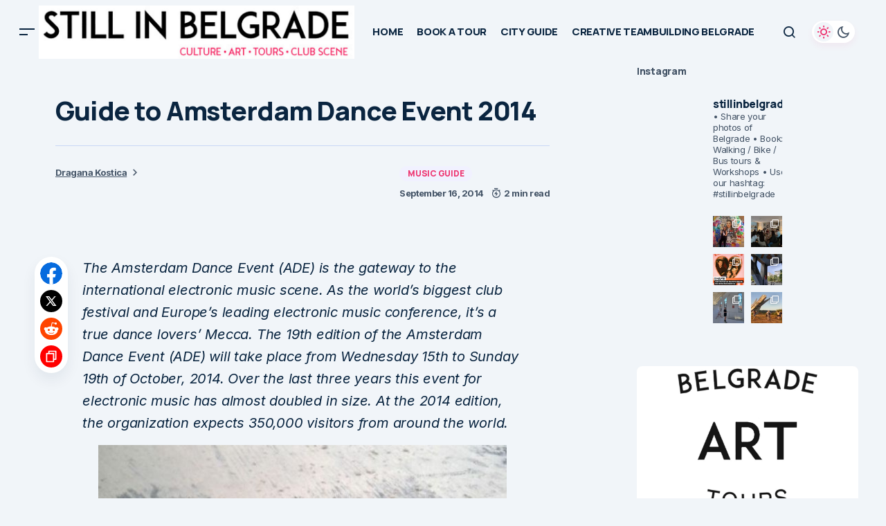

--- FILE ---
content_type: text/css
request_url: https://stillinbelgrade.com/wp-content/cache/wpo-minify/1768675718/assets/wpo-minify-header-88101d60.min.css
body_size: 54567
content:
#sb_instagram{width:100%;margin:0 auto;padding:0;-webkit-box-sizing:border-box;-moz-box-sizing:border-box;box-sizing:border-box}#sb_instagram #sbi_images,#sb_instagram.sbi_fixed_height{-webkit-box-sizing:border-box;-moz-box-sizing:border-box}#sb_instagram:after,.sbi_lb-commentBox:after,.sbi_lb-data:after,.sbi_lb-dataContainer:after,.sbi_lb-outerContainer:after{content:"";display:table;clear:both}#sb_instagram.sbi_fixed_height{overflow:hidden;overflow-y:auto;box-sizing:border-box}#sb_instagram #sbi_images{box-sizing:border-box;display:grid;width:100%;padding:12px 0}#sb_instagram .sbi_header_link{-webkit-box-shadow:none;box-shadow:none}#sb_instagram .sbi_header_link:hover,.sbi_lightbox a img{border:none}#sb_instagram #sbi_images .sbi_item{display:inline-block;width:100%;vertical-align:top;zoom:1;margin:0!important;text-decoration:none;opacity:1;overflow:hidden;-webkit-box-sizing:border-box;-moz-box-sizing:border-box;box-sizing:border-box;-webkit-transition:.5s;-moz-transition:.5s;-o-transition:.5s;transition:.5s}#sb_instagram #sbi_images .sbi_item.sbi_transition{opacity:0}#sb_instagram.sbi_col_1 #sbi_images,#sb_instagram.sbi_col_1.sbi_disable_mobile #sbi_images{grid-template-columns:repeat(1,1fr)}#sb_instagram.sbi_col_2 #sbi_images,#sb_instagram.sbi_col_2.sbi_disable_mobile #sbi_images{grid-template-columns:repeat(2,1fr)}#sb_instagram.sbi_col_3 #sbi_images,#sb_instagram.sbi_col_3.sbi_disable_mobile #sbi_images{grid-template-columns:repeat(3,1fr)}#sb_instagram.sbi_col_4 #sbi_images,#sb_instagram.sbi_col_4.sbi_disable_mobile #sbi_images{grid-template-columns:repeat(4,1fr)}#sb_instagram.sbi_col_5 #sbi_images,#sb_instagram.sbi_col_5.sbi_disable_mobile #sbi_images{grid-template-columns:repeat(5,1fr)}#sb_instagram.sbi_col_6 #sbi_images,#sb_instagram.sbi_col_6.sbi_disable_mobile #sbi_images{grid-template-columns:repeat(6,1fr)}#sb_instagram.sbi_col_7 #sbi_images,#sb_instagram.sbi_col_7.sbi_disable_mobile #sbi_images{grid-template-columns:repeat(7,1fr)}#sb_instagram.sbi_col_8 #sbi_images,#sb_instagram.sbi_col_8.sbi_disable_mobile #sbi_images{grid-template-columns:repeat(8,1fr)}#sb_instagram.sbi_col_9 #sbi_images,#sb_instagram.sbi_col_9.sbi_disable_mobile #sbi_images{grid-template-columns:repeat(9,1fr)}#sb_instagram.sbi_col_10 #sbi_images,#sb_instagram.sbi_col_10.sbi_disable_mobile #sbi_images{grid-template-columns:repeat(10,1fr)}#sb_instagram #sbi_load .sbi_load_btn,#sb_instagram .sbi_photo_wrap{position:relative}#sb_instagram .sbi_photo{display:block;text-decoration:none}#sb_instagram .sbi_photo img{width:100%;height:inherit;object-fit:cover;scale:1;transition:transform .5s ease-in-out;transition:transform .5s ease-in-out,-webkit-transform .5s ease-in-out;vertical-align:middle}#sb_instagram .sbi_no_js img,#sb_instagram br,#sb_instagram p:empty,#sb_instagram.sbi_no_js .sbi_load_btn,#sb_instagram.sbi_no_js .sbi_photo img{display:none}#sb_instagram a,#sb_instagram a:active,#sb_instagram a:focus,#sb_instagram a:hover,.sbi_lightbox a:active,.sbi_lightbox a:focus,.sbi_lightbox a:hover{outline:0}#sb_instagram img{display:block;padding:0!important;margin:0!important;max-width:100%!important;opacity:1!important}#sb_instagram .sbi_link{display:none;position:absolute;bottom:0;right:0;width:100%;padding:10px 0;background:rgba(0,0,0,.5);text-align:center;color:#fff;font-size:12px;line-height:1.1}#sb_instagram .sbi_link a{padding:0 6px;text-decoration:none;color:#fff;font-size:12px;line-height:1.1;display:inline-block;vertical-align:top;zoom:1}#sb_instagram .sbi_link .sbi_lightbox_link{padding-bottom:5px}#sb_instagram .sbi_link a:focus,#sb_instagram .sbi_link a:hover{text-decoration:underline}#sb_instagram .sbi_photo_wrap:focus .sbi_link,#sb_instagram .sbi_photo_wrap:hover .sbi_link{display:block}#sb_instagram svg:not(:root).svg-inline--fa{height:1em;display:inline-block}#sb_instagram .sbi_type_carousel .sbi_playbtn,#sb_instagram .sbi_type_carousel .svg-inline--fa.fa-play,#sb_instagram .sbi_type_video .sbi_playbtn,#sb_instagram .sbi_type_video .svg-inline--fa.fa-play,.sbi_type_carousel .fa-clone{display:block!important;position:absolute;z-index:1;color:rgba(255,255,255,.9);font-style:normal!important;text-shadow:0 0 8px rgba(0,0,0,.8)}#sb_instagram .sbi_type_carousel .sbi_playbtn,#sb_instagram .sbi_type_video .sbi_playbtn{z-index:2;top:50%;left:50%;margin-top:-24px;margin-left:-19px;padding:0;font-size:48px}#sb_instagram .sbi_type_carousel .fa-clone{right:12px;top:12px;font-size:24px;text-shadow:0 0 8px rgba(0,0,0,.3)}#sb_instagram .sbi_type_carousel .svg-inline--fa.fa-play,#sb_instagram .sbi_type_video .svg-inline--fa.fa-play,.sbi_type_carousel svg.fa-clone{-webkit-filter:drop-shadow(0px 0px 2px rgba(0,0,0,.4));filter:drop-shadow(0px 0px 2px rgba(0, 0, 0, .4))}#sb_instagram .sbi_loader{width:20px;height:20px;position:relative;top:50%;left:50%;margin:-10px 0 0 -10px;background-color:rgba(0,0,0,.5);border-radius:100%;-webkit-animation:1s ease-in-out infinite sbi-sk-scaleout;animation:1s ease-in-out infinite sbi-sk-scaleout}#sbi_load p{display:inline;padding:0;margin:0}#sb_instagram #sbi_load .sbi_loader{position:absolute;margin-top:-11px;background-color:#fff;opacity:1}@-webkit-keyframes sbi-sk-scaleout{0%{-webkit-transform:scale(0)}100%{-webkit-transform:scale(1);opacity:0}}@keyframes sbi-sk-scaleout{0%{-webkit-transform:scale(0);-ms-transform:scale(0);transform:scale(0)}100%{-webkit-transform:scale(1);-ms-transform:scale(1);transform:scale(1);opacity:0}}#sb_instagram .fa-spin,#sbi_lightbox .fa-spin{-webkit-animation:2s linear infinite fa-spin;animation:2s linear infinite fa-spin}#sb_instagram .fa-pulse,#sbi_lightbox .fa-pulse{-webkit-animation:1s steps(8) infinite fa-spin;animation:1s steps(8) infinite fa-spin}@-webkit-keyframes fa-spin{0%{-webkit-transform:rotate(0);transform:rotate(0)}100%{-webkit-transform:rotate(359deg);transform:rotate(359deg)}}@keyframes fa-spin{0%{-webkit-transform:rotate(0);transform:rotate(0)}100%{-webkit-transform:rotate(359deg);transform:rotate(359deg)}}.sbi-screenreader{text-indent:-9999px!important;display:block!important;width:0!important;height:0!important;line-height:0!important;text-align:left!important;overflow:hidden!important}#sb_instagram .sb_instagram_header,.sb_instagram_header{overflow:hidden;position:relative;-webkit-box-sizing:border-box;-moz-box-sizing:border-box;box-sizing:border-box;padding:12px 0}#sb_instagram .sb_instagram_header a,.sb_instagram_header a{transition:color .5s;text-decoration:none}.sb_instagram_header.sbi_header_outside{float:none;margin-left:auto!important;margin-right:auto!important;display:flex}.sbi_no_avatar .sbi_header_img{background:#333;color:#fff;width:50px;height:50px;position:relative}.sb_instagram_header .sbi_header_hashtag_icon{opacity:0;position:absolute;width:100%;top:0;bottom:0;left:0;text-align:center;color:#fff;background:rgba(0,0,0,.75)}.sbi_no_avatar .sbi_header_hashtag_icon{display:block;color:#fff;opacity:.9;-webkit-transition:background .6s linear,color .6s linear;-moz-transition:background .6s linear,color .6s linear;-o-transition:background .6s linear,color .6s linear;transition:background .6s linear,color .6s linear}.sbi_no_avatar:hover .sbi_header_hashtag_icon{display:block;opacity:1;-webkit-transition:background .2s linear,color .2s linear;-moz-transition:background .2s linear,color .2s linear;-o-transition:background .2s linear,color .2s linear;transition:background .2s linear,color .2s linear}@media all and (min-width:480px){#sb_instagram .sb_instagram_header.sbi_medium .sbi_header_img,#sb_instagram .sb_instagram_header.sbi_medium .sbi_header_img img,.sb_instagram_header.sbi_medium .sbi_header_img,.sb_instagram_header.sbi_medium .sbi_header_img img{width:80px;height:80px;border-radius:50%}#sb_instagram .sb_instagram_header.sbi_medium .sbi_header_text h3,.sb_instagram_header.sbi_medium .sbi_header_text h3{font-size:20px}#sb_instagram .sb_instagram_header.sbi_medium .sbi_header_text .sbi_bio,#sb_instagram .sb_instagram_header.sbi_medium .sbi_header_text .sbi_bio_info,.sb_instagram_header.sbi_medium .sbi_header_text .sbi_bio,.sb_instagram_header.sbi_medium .sbi_header_text .sbi_bio_info{font-size:14px}#sb_instagram .sb_instagram_header.sbi_medium .sbi_header_text .sbi_bio,#sb_instagram .sb_instagram_header.sbi_medium .sbi_header_text .sbi_bio_info,#sb_instagram .sb_instagram_header.sbi_medium .sbi_header_text h3,.sb_instagram_header.sbi_medium .sbi_header_text .sbi_bio,.sb_instagram_header.sbi_medium .sbi_header_text .sbi_bio_info,.sb_instagram_header.sbi_medium .sbi_header_text h3{line-height:1.4}#sb_instagram .sb_instagram_header.sbi_large .sbi_header_img,#sb_instagram .sb_instagram_header.sbi_large .sbi_header_img img,.sb_instagram_header.sbi_large .sbi_header_img,.sb_instagram_header.sbi_large .sbi_header_img img{width:120px;height:120px;border-radius:50%}#sb_instagram .sb_instagram_header.sbi_large .sbi_header_text h3,.sb_instagram_header.sbi_large .sbi_header_text h3{font-size:28px}#sb_instagram .sb_instagram_header.sbi_large .sbi_header_text .sbi_bio,#sb_instagram .sb_instagram_header.sbi_large .sbi_header_text .sbi_bio_info,.sb_instagram_header.sbi_large .sbi_header_text .sbi_bio,.sb_instagram_header.sbi_large .sbi_header_text .sbi_bio_info{font-size:16px}}#sb_instagram .sb_instagram_header .sbi_header_img,.sb_instagram_header .sbi_header_img{position:relative;width:50px;height:50px;overflow:hidden;-moz-border-radius:40px;-webkit-border-radius:40px;border-radius:50%}#sb_instagram .sb_instagram_header .sbi_header_img_hover,.sb_instagram_header .sbi_header_img_hover{opacity:0;position:absolute;width:100%;top:0;bottom:0;left:0;text-align:center;color:#fff;background:rgba(0,0,0,.75);z-index:2;transition:opacity .4s ease-in-out}#sb_instagram .sb_instagram_header .sbi_header_hashtag_icon .sbi_new_logo,#sb_instagram .sb_instagram_header .sbi_header_img_hover .sbi_new_logo,.sb_instagram_header .sbi_header_hashtag_icon .sbi_new_logo,.sb_instagram_header .sbi_header_img_hover .sbi_new_logo{position:absolute;top:50%;left:50%;margin-top:-12px;margin-left:-12px;width:24px;height:24px;font-size:24px}#sb_instagram .sb_instagram_header.sbi_medium .sbi_header_hashtag_icon .sbi_new_logo,.sb_instagram_header.sbi_medium .sbi_header_hashtag_icon .sbi_new_logo{margin-top:-18px;margin-left:-18px;width:36px;height:36px;font-size:36px}#sb_instagram .sb_instagram_header.sbi_large .sbi_header_hashtag_icon .sbi_new_logo,.sb_instagram_header.sbi_large .sbi_header_hashtag_icon .sbi_new_logo{margin-top:-24px;margin-left:-24px;width:48px;height:48px;font-size:48px}#sb_instagram .sb_instagram_header .sbi_header_img_hover i{overflow:hidden}#sb_instagram .sb_instagram_header .sbi_fade_in,.sb_instagram_header .sbi_fade_in{opacity:1;transition:opacity .2s ease-in-out}#sb_instagram .sb_instagram_header a:focus .sbi_header_img_hover,#sb_instagram .sb_instagram_header a:hover .sbi_header_img_hover,#sb_instagram.sbi_no_js #sbi_images .sbi_item.sbi_transition,.sb_instagram_header a:focus .sbi_header_img_hover,.sb_instagram_header a:hover .sbi_header_img_hover,.sbi_lb-nav a.sbi_lb-next:hover,.sbi_lb-nav a.sbi_lb-prev:hover{opacity:1}#sb_instagram .sb_instagram_header .sbi_header_text,.sb_instagram_header .sbi_header_text{display:flex;gap:20px;justify-content:flex-start;align-items:center}#sb_instagram .sb_instagram_header.sbi_large .sbi_feedtheme_header_text,.sb_instagram_header.sbi_large .sbi_feedtheme_header_text{gap:8px}.sb_instagram_header.sbi_medium .sbi_feedtheme_header_text{gap:4px}.sbi_feedtheme_header_text{display:flex;justify-content:flex-start;align-items:flex-start;flex:1;flex-direction:column;gap:4px}#sb_instagram .sb_instagram_header h3,.sb_instagram_header h3{font-size:16px;line-height:1.3;margin:0;padding:0}#sb_instagram .sb_instagram_header p,.sb_instagram_header p{font-size:13px;line-height:1.3;margin:0;padding:0}#sb_instagram .sb_instagram_header .sbi_header_text img.emoji,.sb_instagram_header .sbi_header_text img.emoji{margin-right:3px!important}#sb_instagram .sb_instagram_header .sbi_header_text.sbi_no_bio .sbi_bio_info,.sb_instagram_header .sbi_header_text.sbi_no_bio .sbi_bio_info{clear:both}#sb_instagram #sbi_load{float:left;clear:both;width:100%;text-align:center;opacity:1;transition:.5s ease-in}#sb_instagram #sbi_load .fa-spinner{display:none;position:absolute;top:50%;left:50%;margin:-8px 0 0 -7px;font-size:15px}#sb_instagram #sbi_load .sbi_load_btn,#sb_instagram .sbi_follow_btn a,.et-db #et-boc .et-l .et_pb_module .sbi_follow_btn a{display:inline-block;vertical-align:top;zoom:1;padding:7px 14px;margin:5px auto 0;background:#333;text-decoration:none;line-height:1.5}#sb_instagram .sbi_load_btn .sbi_btn_text,#sb_instagram .sbi_load_btn .sbi_loader{opacity:1;transition:.1s ease-in}#sb_instagram .sbi_hidden{opacity:0!important}#sb_instagram #sbi_load .sbi_load_btn,#sb_instagram .sbi_follow_btn a{border:none;color:#fff;font-size:13px;-moz-border-radius:4px;-webkit-border-radius:4px;border-radius:4px;-webkit-box-sizing:border-box;-moz-box-sizing:border-box;box-sizing:border-box;transition:.1s ease-in}.sbi_lb-nav a.sbi_lb-next,.sbi_lb-nav a.sbi_lb-prev{width:50px;padding-left:10px;padding-right:10px;opacity:.5;-webkit-transition:opacity .2s;-moz-transition:opacity .2s;-o-transition:opacity .2s}#sb_instagram .sbi_follow_btn{display:inline-block;vertical-align:top;zoom:1;text-align:center}#sb_instagram .sbi_follow_btn.sbi_top{display:block;margin-bottom:5px}#sb_instagram .sbi_follow_btn a{background:#408bd1;color:#fff}#sb_instagram #sbi_load .sbi_load_btn:focus,#sb_instagram #sbi_load .sbi_load_btn:hover{outline:0;box-shadow:inset 0 0 20px 20px rgba(255,255,255,.25)}#sb_instagram .sbi_follow_btn a:focus,#sb_instagram .sbi_follow_btn a:hover{outline:0;box-shadow:inset 0 0 10px 20px #359dff}#sb_instagram #sbi_load .sbi_load_btn:active,#sb_instagram .sbi_follow_btn a:active{box-shadow:inset 0 0 10px 20px rgba(0,0,0,.3)}#sb_instagram .sbi_follow_btn .fa,#sb_instagram .sbi_follow_btn svg{margin-bottom:-1px;margin-right:7px;font-size:15px}#sb_instagram .sbi_follow_btn svg{vertical-align:-.125em}#sb_instagram #sbi_load .sbi_follow_btn{margin-left:5px}#sb_instagram .sb_instagram_error{width:100%;text-align:center;line-height:1.4}#sbi_mod_error{display:none;border:1px solid #ddd;background:#eee;color:#333;margin:10px 0 0;padding:10px 15px;font-size:13px;text-align:center;clear:both;-moz-border-radius:4px;-webkit-border-radius:4px;border-radius:4px}#sbi_mod_error br{display:initial!important}#sbi_mod_error p{padding:5px 0!important;margin:0!important;line-height:1.3!important}#sbi_mod_error ol,#sbi_mod_error ul{padding:5px 0 5px 20px!important;margin:0!important}#sbi_mod_error li{padding:1px 0!important;margin:0!important}#sbi_mod_error span{font-size:12px}#sb_instagram.sbi_medium .sbi_photo_wrap .svg-inline--fa.fa-play,#sb_instagram.sbi_medium .sbi_playbtn{margin-top:-12px;margin-left:-9px;font-size:23px}#sb_instagram.sbi_medium .sbi_type_carousel .sbi_photo_wrap .fa-clone{right:8px;top:8px;font-size:18px}#sb_instagram.sbi_small .sbi_photo_wrap .svg-inline--fa.fa-play,#sb_instagram.sbi_small .sbi_playbtn{margin-top:-9px;margin-left:-7px;font-size:18px}#sb_instagram.sbi_small .sbi_type_carousel .sbi_photo_wrap .fa-clone{right:5px;top:5px;font-size:12px}@media all and (max-width:640px){#sb_instagram.sbi_col_3 #sbi_images,#sb_instagram.sbi_col_4 #sbi_images,#sb_instagram.sbi_col_5 #sbi_images,#sb_instagram.sbi_col_6 #sbi_images{grid-template-columns:repeat(2,1fr)}#sb_instagram.sbi_col_10 #sbi_images,#sb_instagram.sbi_col_7 #sbi_images,#sb_instagram.sbi_col_8 #sbi_images,#sb_instagram.sbi_col_9 #sbi_images{grid-template-columns:repeat(4,1fr)}#sb_instagram.sbi_width_resp{width:100%!important}}#sb_instagram.sbi_no_js #sbi_images .sbi_item .sbi_photo_wrap{box-sizing:border-box;position:relative;overflow:hidden}#sb_instagram.sbi_no_js #sbi_images .sbi_item .sbi_photo_wrap:before{content:"";display:block;padding-top:100%;z-index:-300}#sb_instagram.sbi_no_js #sbi_images .sbi_item .sbi_photo{position:absolute;top:0;left:0;bottom:0;right:0}#sb_instagram #sbi_images .sbi_js_load_disabled .sbi_imgLiquid_ready.sbi_photo,#sb_instagram #sbi_images .sbi_no_js_customizer .sbi_imgLiquid_ready.sbi_photo{padding-bottom:0!important}#sb_instagram #sbi_mod_error .sb_frontend_btn{display:inline-block;padding:6px 10px;background:rgba(0,0,0,.1);text-decoration:none;border-radius:5px;margin-top:10px;color:#444}#sb_instagram #sbi_mod_error .sb_frontend_btn:hover{background:rgba(0,0,0,.15)}#sb_instagram #sbi_mod_error .sb_frontend_btn .fa{margin-right:2px}#sb_instagram.sbi_palette_dark,#sbi_lightbox.sbi_palette_dark_lightbox .sbi_lb-outerContainer .sbi_lb-dataContainer,#sbi_lightbox.sbi_palette_dark_lightbox .sbi_lightbox_tooltip,#sbi_lightbox.sbi_palette_dark_lightbox .sbi_share_close,.sbi_header_outside.sbi_header_palette_dark{background-color:rgba(0,0,0,.85);color:rgba(255,255,255,.75)}#sb_instagram.sbi_palette_dark .sbi_caption,#sb_instagram.sbi_palette_dark .sbi_meta,#sbi_lightbox.sbi_lb-comments-enabled.sbi_palette_dark_lightbox .sbi_lb-commentBox p,#sbi_lightbox.sbi_palette_dark_lightbox .sbi_lb-outerContainer .sbi_lb-dataContainer .sbi_lb-details .sbi_lb-caption,#sbi_lightbox.sbi_palette_dark_lightbox .sbi_lb-outerContainer .sbi_lb-dataContainer .sbi_lb-number,.sbi_header_palette_dark,.sbi_header_palette_dark .sbi_bio{color:rgba(255,255,255,.75)}#sb_instagram.sbi_palette_dark .sbi_expand a,#sbi_lightbox.sbi_lb-comments-enabled.sbi_palette_dark_lightbox .sbi_lb-commentBox .sbi_lb-commenter,#sbi_lightbox.sbi_palette_dark_lightbox .sbi_lb-outerContainer .sbi_lb-dataContainer .sbi_lb-details a,#sbi_lightbox.sbi_palette_dark_lightbox .sbi_lb-outerContainer .sbi_lb-dataContainer .sbi_lb-details a p,.sbi_header_palette_dark a{color:#fff}#sb_instagram.sbi_palette_light,#sbi_lightbox.sbi_palette_light_lightbox .sbi_lb-outerContainer .sbi_lb-dataContainer,#sbi_lightbox.sbi_palette_light_lightbox .sbi_lightbox_tooltip,#sbi_lightbox.sbi_palette_light_lightbox .sbi_share_close,.sbi_header_outside.sbi_header_palette_light{color:rgba(0,0,0,.85);background-color:rgba(255,255,255,.75)}#sb_instagram.sbi_palette_light .sbi_caption,#sb_instagram.sbi_palette_light .sbi_meta,#sbi_lightbox.sbi_lb-comments-enabled.sbi_palette_light_lightbox .sbi_lb-commentBox p,#sbi_lightbox.sbi_palette_light_lightbox .sbi_lb-outerContainer .sbi_lb-dataContainer .sbi_lb-details .sbi_lb-caption,#sbi_lightbox.sbi_palette_light_lightbox .sbi_lb-outerContainer .sbi_lb-dataContainer .sbi_lb-number,.sbi_header_palette_light,.sbi_header_palette_light .sbi_bio{color:rgba(0,0,0,.85)}#sb_instagram.sbi_palette_light .sbi_expand a,#sbi_lightbox.sbi_lb-comments-enabled.sbi_palette_light_lightbox .sbi_lb-commentBox .sbi_lb-commenter,#sbi_lightbox.sbi_palette_light_lightbox .sbi_lb-outerContainer .sbi_lb-dataContainer .sbi_lb-details a,#sbi_lightbox.sbi_palette_light_lightbox .sbi_lb-outerContainer .sbi_lb-dataContainer .sbi_lb-details a p,.sbi_header_palette_light a{color:#000}@media all and (max-width:800px){#sb_instagram.sbi_tab_col_10 #sbi_images{grid-template-columns:repeat(10,1fr)}#sb_instagram.sbi_tab_col_9 #sbi_images{grid-template-columns:repeat(9,1fr)}#sb_instagram.sbi_tab_col_8 #sbi_images{grid-template-columns:repeat(8,1fr)}#sb_instagram.sbi_tab_col_7 #sbi_images{grid-template-columns:repeat(7,1fr)}#sb_instagram.sbi_tab_col_6 #sbi_images{grid-template-columns:repeat(6,1fr)}#sb_instagram.sbi_tab_col_5 #sbi_images{grid-template-columns:repeat(5,1fr)}#sb_instagram.sbi_tab_col_4 #sbi_images{grid-template-columns:repeat(4,1fr)}#sb_instagram.sbi_tab_col_3 #sbi_images{grid-template-columns:repeat(3,1fr)}#sb_instagram.sbi_tab_col_2 #sbi_images{grid-template-columns:repeat(2,1fr)}#sb_instagram.sbi_tab_col_1 #sbi_images{grid-template-columns:1fr}}@media all and (max-width:480px){#sb_instagram.sbi_col_10 #sbi_images,#sb_instagram.sbi_col_10.sbi_mob_col_auto #sbi_images,#sb_instagram.sbi_col_3 #sbi_images,#sb_instagram.sbi_col_3.sbi_mob_col_auto #sbi_images,#sb_instagram.sbi_col_4 #sbi_images,#sb_instagram.sbi_col_4.sbi_mob_col_auto #sbi_images,#sb_instagram.sbi_col_5 #sbi_images,#sb_instagram.sbi_col_5.sbi_mob_col_auto #sbi_images,#sb_instagram.sbi_col_6 #sbi_images,#sb_instagram.sbi_col_6.sbi_mob_col_auto #sbi_images,#sb_instagram.sbi_col_7 #sbi_images,#sb_instagram.sbi_col_7.sbi_mob_col_auto #sbi_images,#sb_instagram.sbi_col_8 #sbi_images,#sb_instagram.sbi_col_8.sbi_mob_col_auto #sbi_images,#sb_instagram.sbi_col_9 #sbi_images,#sb_instagram.sbi_col_9.sbi_mob_col_auto #sbi_images,#sb_instagram.sbi_mob_col_1 #sbi_images{grid-template-columns:1fr}#sb_instagram.sbi_mob_col_2 #sbi_images{grid-template-columns:repeat(2,1fr)}#sb_instagram.sbi_mob_col_3 #sbi_images{grid-template-columns:repeat(3,1fr)}#sb_instagram.sbi_mob_col_4 #sbi_images{grid-template-columns:repeat(4,1fr)}#sb_instagram.sbi_mob_col_5 #sbi_images{grid-template-columns:repeat(5,1fr)}#sb_instagram.sbi_mob_col_6 #sbi_images{grid-template-columns:repeat(6,1fr)}#sb_instagram.sbi_mob_col_7 #sbi_images{grid-template-columns:repeat(7,1fr)}#sb_instagram.sbi_mob_col_8 #sbi_images{grid-template-columns:repeat(8,1fr)}#sb_instagram.sbi_mob_col_9 #sbi_images{grid-template-columns:repeat(9,1fr)}#sb_instagram.sbi_mob_col_10 #sbi_images{grid-template-columns:repeat(10,1fr)}}#sb_instagram #sbi_images .sbi_item.sbi_num_diff_hide{display:none!important}body:after{content:url(https://stillinbelgrade.com/wp-content/plugins/instagram-feed/css/../img/sbi-sprite.png);display:none}.sbi_lightboxOverlay{position:absolute;top:0;left:0;z-index:99999;background-color:#000;opacity:.9;display:none}.sbi_lightbox{position:absolute;left:0;width:100%;z-index:100000;text-align:center;line-height:0;font-weight:400}.sbi_lightbox .sbi_lb-image{display:block;height:auto;max-width:inherit;-webkit-border-radius:3px;-moz-border-radius:3px;-ms-border-radius:3px;-o-border-radius:3px;border-radius:3px;object-fit:contain}.sbi_lightbox.sbi_lb-comments-enabled .sbi_lb-image{-webkit-border-radius:3px 0 0 3px;-moz-border-radius:3px 0 0 3px;-ms-border-radius:3px 0 0 3px;-o-border-radius:3px 0 0 3px;border-radius:3px 0 0 3px}.sbi_lb-outerContainer{position:relative;background-color:#000;width:250px;height:250px;margin:0 auto 5px;-webkit-border-radius:4px;-moz-border-radius:4px;-ms-border-radius:4px;-o-border-radius:4px;border-radius:4px}.sbi_lb-container-wrapper{height:100%}.sbi_lb-container{position:relative;top:0;left:0;width:100%;height:100%;bottom:0;right:0}.sbi_lb-loader{position:absolute;width:100%;top:50%;left:0;height:20px;margin-top:-10px;text-align:center;line-height:0}.sbi_lb-loader span{display:block;width:14px;height:14px;margin:0 auto;background:url(https://stillinbelgrade.com/wp-content/plugins/instagram-feed/css/../img/sbi-sprite.png) no-repeat}.sbi_lb-container>.nav{left:0}.sbi_lb-nav a{position:absolute;z-index:100;top:0;height:90%;outline:0;background-image:url('[data-uri]')}.sbi_lb-next,.sbi_lb-prev{height:100%;cursor:pointer;display:block}.sbi_lb-nav a.sbi_lb-prev{left:-70px;float:left;transition:opacity .2s}.sbi_lb-nav a.sbi_lb-next{right:-70px;float:right;transition:opacity .2s}.sbi_lb-nav span{display:block;top:55%;position:absolute;left:20px;width:34px;height:45px;margin:-25px 0 0;background:url(https://stillinbelgrade.com/wp-content/plugins/instagram-feed/css/../img/sbi-sprite.png) no-repeat}.sbi_lb-nav a.sbi_lb-prev span{background-position:-53px 0}.sbi_lb-nav a.sbi_lb-next span{left:auto;right:20px;background-position:-18px 0}.sbi_lb-dataContainer{margin:0 auto;padding-top:10px;width:100%;font-family:"Open Sans",Helvetica,Arial,sans-serif;-moz-border-radius-bottomleft:4px;-webkit-border-bottom-left-radius:4px;border-bottom-left-radius:4px;-moz-border-radius-bottomright:4px;-webkit-border-bottom-right-radius:4px;border-bottom-right-radius:4px}.sbi_lightbox.sbi_lb-comments-enabled .sbi_lb-outerContainer{position:relative;padding-right:300px;background:#fff;-webkit-box-sizing:content-box;-moz-box-sizing:content-box;box-sizing:content-box}.sbi_lightbox.sbi_lb-comments-enabled .sbi_lb-container-wrapper{position:relative;background:#000}.sbi_lightbox.sbi_lb-comments-enabled .sbi_lb-dataContainer{width:300px!important;position:absolute;top:0;right:-300px;height:100%;bottom:0;background:#fff;line-height:1.4;overflow:hidden;overflow-y:auto;text-align:left}.sbi_lightbox.sbi_lb-comments-enabled .sbi_lb-commentBox{display:block!important;width:100%;margin-top:20px;padding:4px}#sbi_lightbox.sbi_lb-comments-enabled .sbi_lb-number{padding-bottom:0}#sbi_lightbox.sbi_lb-comments-enabled .sbi_lb-caption{width:100%;max-width:100%;margin-bottom:20px}#sbi_lightbox.sbi_lb-comments-enabled .sbi_lb-caption .sbi_caption_text{display:inline-block;padding-top:10px}.sbi_lightbox.sbi_lb-comments-enabled .sbi_lb-comment{display:block!important;width:100%;min-width:100%;float:left;clear:both;font-size:12px;padding:3px 20px 3px 0;margin:0 0 1px;-webkit-box-sizing:border-box;-moz-box-sizing:border-box;box-sizing:border-box}.sbi_lightbox.sbi_lb-comments-enabled .sbi_lb-commenter{font-weight:700;margin-right:5px}.sbi_lightbox.sbi_lb-comments-enabled .sbi_lb-commentBox p{text-align:left}.sbi_lightbox.sbi_lb-comments-enabled .sbi_lb-dataContainer{box-sizing:border-box;padding:15px 20px}.sbi_lb-data{padding:0 4px;color:#ccc}.sbi_lb-data .sbi_lb-details{width:85%;float:left;text-align:left;line-height:1.1}.sbi_lb-data .sbi_lb-caption{float:left;font-size:13px;font-weight:400;line-height:1.3;padding-bottom:3px;color:#ccc;word-wrap:break-word;word-break:break-word;overflow-wrap:break-word;-webkit-hyphens:auto;-moz-hyphens:auto;hyphens:auto}.sbi_lb-data .sbi_lb-caption a{color:#ccc;font-weight:700;text-decoration:none}.sbi_lb-commenter:hover,.sbi_lb-data .sbi_lb-caption .sbi_lightbox_username:hover p,.sbi_lb-data .sbi_lb-caption a:hover{color:#fff;text-decoration:underline}.sbi_lb-data .sbi_lb-caption .sbi_lightbox_username{float:left;width:100%;color:#ccc;padding-bottom:0;display:block;margin:0 0 5px}#sbi_lightbox.sbi_lightbox.sbi_lb-comments-enabled .sbi_lb-number,#sbi_lightbox.sbi_lightbox.sbi_lb-comments-enabled .sbi_lightbox_action a,#sbi_lightbox.sbi_lightbox.sbi_lb-comments-enabled .sbi_lightbox_action a:hover,.sbi_lightbox.sbi_lb-comments-enabled .sbi_lb-commenter,.sbi_lightbox.sbi_lb-comments-enabled .sbi_lb-commenter:hover,.sbi_lightbox.sbi_lb-comments-enabled .sbi_lb-data,.sbi_lightbox.sbi_lb-comments-enabled .sbi_lb-data .sbi_lb-caption,.sbi_lightbox.sbi_lb-comments-enabled .sbi_lb-data .sbi_lb-caption .sbi_lightbox_username p,.sbi_lightbox.sbi_lb-comments-enabled .sbi_lb-data .sbi_lb-caption .sbi_lightbox_username:hover p,.sbi_lightbox.sbi_lb-comments-enabled .sbi_lb-data .sbi_lb-caption a,.sbi_lightbox.sbi_lb-comments-enabled .sbi_lb-data .sbi_lb-caption a:hover,.sbi_lightbox.sbi_lb-comments-enabled .sbi_lightbox_username{color:#333}.sbi_lightbox .sbi_lightbox_username img{float:left;border:none;width:32px;height:32px;margin-right:10px;background:#666;-moz-border-radius:40px;-webkit-border-radius:40px;border-radius:40px}.sbi_lightbox_username p{float:left;margin:0;padding:0;color:#ccc;line-height:32px;font-weight:700;font-size:13px}.sbi_lb-data .sbi_lb-number{display:block;float:left;clear:both;padding:5px 0 15px;font-size:12px;color:#999}.sbi_lb-data .sbi_lb-close{display:block;float:right;width:30px;height:30px;font-size:18px;color:#aaa;text-align:right;outline:0;opacity:.7;-webkit-transition:opacity .2s;-moz-transition:opacity .2s;-o-transition:opacity .2s;transition:opacity .2s}.sbi_lb-data .sbi_lb-close:hover{cursor:pointer;opacity:1;color:#fff}.sbi_lb-nav{top:0;left:0;width:100%;z-index:10;height:auto}.sbi-feed-block-cta,.sbi-feed-block-cta-img-ctn{width:100%!important;position:relative!important}.sbi_lightbox .sbi_owl-item:nth-child(n+2) .sbi_video{position:relative!important}.sbi_lb-container{padding:0}.sbi-feed-block-cta{border:1px solid #e8e8eb!important;border-radius:2px!important;text-align:center!important}.sbi-feed-block-cta-img-ctn{float:left!important;display:flex!important;justify-content:center!important;align-items:center!important;margin-top:50px!important;margin-bottom:35px!important}.sbi-feed-block-cta-img{width:65px!important;height:65px!important;position:relative!important;border:2px solid #dcdde1!important;border-radius:16px!important;-webkit-transform:rotate(-3deg)!important;transform:rotate(-3deg)!important;display:flex!important;justify-content:center!important;align-items:center!important}.sbi-feed-block-cta-img span svg{float:left!important}.sbi-feed-block-cta-img>*{-webkit-transform:rotate(3deg)!important;transform:rotate(3deg)!important}.sbi-feed-block-cta-logo{position:absolute!important;right:-15px!important;bottom:-19px!important;z-index:1!important}.sbi-feed-block-cta-heading{font-size:19px!important;padding:0!important;margin:0 0 30px!important;display:inline-block!important;width:100%!important;font-weight:700!important;line-height:1.4em!important}.sbi-feed-block-cta-btn{background:#0068a0!important;border-radius:2px!important;padding:8px 20px 8px 38px!important;cursor:pointer!important;color:#fff!important;position:relative!important;margin-bottom:30px!important}.sbi-feed-block-cta-btn:after,.sbi-feed-block-cta-btn:before{content:''!important;position:absolute!important;width:2px!important;height:12px!important;background:#fff!important;left:20px!important;top:14px!important}.sbi-feed-block-cta-btn:after{-webkit-transform:rotate(90deg)!important;transform:rotate(90deg)!important}.sbi-feed-block-cta-desc{display:flex!important;justify-content:center!important;align-items:center!important;padding:20px!important;background:#f9f9fa!important;border-top:1px solid #e8e8eb!important;margin-top:35px!important;flex-direction:column!important}.sbi-feed-block-cta-desc strong{color:#141b38!important;font-size:16px!important;font-weight:600!important;margin-bottom:8px!important}.sbi-feed-block-cta-desc span{color:#434960!important;font-size:14px!important;line-height:1.5em!important;padding:0 20%!important}.sbi-feed-block-cta-desc span a,.sbi-feed-block-cta-selector span a{text-transform:capitalize!important;text-decoration:underline!important;font-weight:600!important}.sbi-feed-block-cta-selector{width:100%!important;padding:0 20%!important;display:flex!important;justify-content:center!important;align-items:center!important;flex-direction:column!important;margin-bottom:45px!important}.sbi-feed-block-cta-feedselector{border:1px solid #d0d1d7!important;padding:8px 16px!important;margin-bottom:15px!important;max-width:100%!important;min-width:400px!important}.sbi-feed-block-cta-selector span{color:#2c324c!important}.sbi-feed-block-cta-selector span a:after{color:#2c324c!important;margin-left:2px!important;font-weight:400!important;text-decoration-color:#fff!important}.sbi-feed-block-cta-selector span a:first-of-type:after{content:','!important}.sbi-feed-block-cta-selector span a:nth-of-type(2):after{content:'or'!important;margin-left:5px!important;margin-right:2px!important}.et-db #et-boc .et-l .et-fb-modules-list ul>li.sb_facebook_feed::before,.et-db #et-boc .et-l .et-fb-modules-list ul>li.sb_instagram_feed::before,.et-db #et-boc .et-l .et-fb-modules-list ul>li.sb_twitter_feed::before,.et-db #et-boc .et-l .et-fb-modules-list ul>li.sb_youtube_feed::before{content:''!important;height:16px!important;font-variant:normal!important;background-position:center center!important;background-repeat:no-repeat!important}.et-db #et-boc .et-l .et-fb-modules-list ul>li.sb_facebook_feed::before{background-image:url("data:image/svg+xml,%3Csvg width='16' height='16' viewBox='0 0 29 29' fill='none' xmlns='http://www.w3.org/2000/svg'%3E%3Cpath d='M12.9056 18.109H13.4056V17.609H12.9056V18.109ZM9.79722 18.109H9.29722V18.609H9.79722V18.109ZM9.79722 14.5601V14.0601H9.29722V14.5601H9.79722ZM12.9056 14.5601V15.0601H13.4056V14.5601H12.9056ZM20.2604 7.32764H20.7604V6.90407L20.3426 6.83444L20.2604 7.32764ZM20.2604 10.3503V10.8503H20.7604V10.3503H20.2604ZM16.7237 14.5601H16.2237V15.0601H16.7237V14.5601ZM20.1258 14.5601L20.6199 14.6367L20.7094 14.0601H20.1258V14.5601ZM19.5751 18.109V18.609H20.0035L20.0692 18.1857L19.5751 18.109ZM16.7237 18.109V17.609H16.2237V18.109H16.7237ZM27.0523 14.5601H26.5523L26.5523 14.5612L27.0523 14.5601ZM17.0803 26.6136L16.9877 26.1222L17.0803 26.6136ZM12.5489 26.6139L12.6411 26.1225L12.5489 26.6139ZM14.8147 1.79797C7.80749 1.79797 2.07703 7.51685 2.07703 14.5601H3.07703C3.07703 8.06849 8.36042 2.79797 14.8147 2.79797V1.79797ZM2.07703 14.5601C2.07703 20.7981 6.54984 25.9974 12.4567 27.1053L12.6411 26.1225C7.19999 25.1019 3.07703 20.3097 3.07703 14.5601H2.07703ZM13.4056 26.3139V18.109H12.4056V26.3139H13.4056ZM12.9056 17.609H9.79722V18.609H12.9056V17.609ZM10.2972 18.109V14.5601H9.29722V18.109H10.2972ZM9.79722 15.0601H12.9056V14.0601H9.79722V15.0601ZM13.4056 14.5601V11.8556H12.4056V14.5601H13.4056ZM13.4056 11.8556C13.4056 10.4191 13.8299 9.36825 14.5211 8.67703C15.2129 7.98525 16.2305 7.59512 17.5314 7.59512V6.59512C16.0299 6.59512 14.7346 7.04939 13.814 7.96992C12.893 8.891 12.4056 10.2204 12.4056 11.8556H13.4056ZM17.5314 7.59512C18.1724 7.59512 18.8342 7.65119 19.3401 7.70823C19.592 7.73664 19.8029 7.76502 19.9504 7.78622C20.0241 7.79681 20.0818 7.8056 20.1208 7.81167C20.1402 7.81471 20.155 7.81706 20.1647 7.81863C20.1695 7.81941 20.1731 7.82 20.1754 7.82037C20.1765 7.82056 20.1773 7.82069 20.1778 7.82077C20.178 7.82081 20.1782 7.82083 20.1782 7.82084C20.1783 7.82085 20.1783 7.82085 20.1783 7.82085C20.1783 7.82085 20.1783 7.82085 20.1783 7.82085C20.1782 7.82084 20.1782 7.82084 20.2604 7.32764C20.3426 6.83444 20.3426 6.83443 20.3425 6.83443C20.3425 6.83442 20.3424 6.83441 20.3424 6.83441C20.3423 6.83439 20.3422 6.83437 20.342 6.83435C20.3418 6.8343 20.3414 6.83425 20.341 6.83417C20.3401 6.83403 20.3389 6.83383 20.3373 6.83357C20.3342 6.83307 20.3298 6.83234 20.3241 6.83142C20.3127 6.82958 20.2962 6.82695 20.2749 6.82362C20.2323 6.81698 20.1707 6.8076 20.0927 6.7964C19.9369 6.774 19.7157 6.74425 19.4521 6.71453C18.927 6.65532 18.2243 6.59512 17.5314 6.59512V7.59512ZM19.7604 7.32764V10.3503H20.7604V7.32764H19.7604ZM20.2604 9.85033H18.7185V10.8503H20.2604V9.85033ZM18.7185 9.85033C17.851 9.85033 17.1997 10.1241 16.7742 10.6148C16.3604 11.0922 16.2237 11.7025 16.2237 12.2594H17.2237C17.2237 11.8495 17.3257 11.5053 17.5298 11.2699C17.7224 11.0477 18.0684 10.8503 18.7185 10.8503V9.85033ZM16.2237 12.2594V14.5601H17.2237V12.2594H16.2237ZM16.7237 15.0601H20.1258V14.0601H16.7237V15.0601ZM19.6317 14.4834L19.081 18.0323L20.0692 18.1857L20.6199 14.6367L19.6317 14.4834ZM19.5751 17.609H16.7237V18.609H19.5751V17.609ZM16.2237 18.109V26.3135H17.2237V18.109H16.2237ZM17.1728 27.105C20.0281 26.5671 22.618 25.068 24.5079 22.8512L23.7469 22.2025C22.0054 24.2452 19.6188 25.6266 16.9877 26.1222L17.1728 27.105ZM24.5079 22.8512C26.4793 20.5388 27.5591 17.5977 27.5523 14.559L26.5523 14.5612C26.5586 17.3614 25.5636 20.0715 23.7469 22.2025L24.5079 22.8512ZM27.5523 14.5601C27.5523 7.51685 21.8218 1.79797 14.8147 1.79797V2.79797C21.2689 2.79797 26.5523 8.06849 26.5523 14.5601H27.5523ZM16.2237 26.3135C16.2237 26.8064 16.6682 27.2 17.1728 27.105L16.9877 26.1222C17.119 26.0975 17.2237 26.2006 17.2237 26.3135H16.2237ZM12.4567 27.1053C12.9603 27.1998 13.4056 26.8073 13.4056 26.3139H12.4056C12.4056 26.2001 12.5107 26.098 12.6411 26.1225L12.4567 27.1053Z' fill='%232b87da' /%3E%3Cpath d='M12.9056 18.1088H13.4056V17.6088H12.9056V18.1088ZM9.79724 18.1088H9.29724V18.6088H9.79724V18.1088ZM9.79724 14.5599V14.0599H9.29724V14.5599H9.79724ZM12.9056 14.5599V15.0599H13.4056V14.5599H12.9056ZM20.2604 7.32749H20.7604V6.90392L20.3426 6.83429L20.2604 7.32749ZM20.2604 10.3502V10.8502H20.7604V10.3502H20.2604ZM16.7237 14.5599H16.2237V15.0599H16.7237V14.5599ZM20.1258 14.5599L20.6199 14.6366L20.7094 14.0599H20.1258V14.5599ZM19.5751 18.1088V18.6088H20.0035L20.0692 18.1855L19.5751 18.1088ZM16.7237 18.1088V17.6088H16.2237V18.1088H16.7237ZM13.4056 26.366V18.1088H12.4056V26.366H13.4056ZM12.9056 17.6088H9.79724V18.6088H12.9056V17.6088ZM10.2972 18.1088V14.5599H9.29724V18.1088H10.2972ZM9.79724 15.0599H12.9056V14.0599H9.79724V15.0599ZM13.4056 14.5599V11.8554H12.4056V14.5599H13.4056ZM13.4056 11.8554C13.4056 10.4189 13.8299 9.3681 14.5212 8.67688C15.2129 7.9851 16.2305 7.59497 17.5314 7.59497V6.59497C16.0299 6.59497 14.7346 7.04924 13.814 7.96977C12.893 8.89085 12.4056 10.2202 12.4056 11.8554H13.4056ZM17.5314 7.59497C18.1724 7.59497 18.8342 7.65103 19.3401 7.70808C19.592 7.73648 19.803 7.76487 19.9504 7.78607C20.0241 7.79666 20.0819 7.80545 20.1208 7.81152C20.1402 7.81455 20.155 7.81691 20.1647 7.81848C20.1695 7.81926 20.1731 7.81984 20.1754 7.82022C20.1765 7.8204 20.1773 7.82054 20.1778 7.82061C20.178 7.82065 20.1782 7.82068 20.1783 7.82069C20.1783 7.8207 20.1783 7.8207 20.1783 7.8207C20.1783 7.8207 20.1783 7.82069 20.1783 7.82069C20.1782 7.82069 20.1782 7.82068 20.2604 7.32749C20.3426 6.83429 20.3426 6.83428 20.3425 6.83427C20.3425 6.83427 20.3424 6.83426 20.3424 6.83425C20.3423 6.83424 20.3422 6.83422 20.3421 6.8342C20.3418 6.83415 20.3414 6.83409 20.341 6.83402C20.3401 6.83387 20.3389 6.83367 20.3374 6.83342C20.3343 6.83291 20.3298 6.83219 20.3241 6.83127C20.3127 6.82943 20.2962 6.82679 20.2749 6.82347C20.2324 6.81683 20.1707 6.80745 20.0927 6.79624C19.9369 6.77385 19.7158 6.7441 19.4522 6.71438C18.927 6.65516 18.2244 6.59497 17.5314 6.59497V7.59497ZM19.7604 7.32749V10.3502H20.7604V7.32749H19.7604ZM20.2604 9.85018H18.7185V10.8502H20.2604V9.85018ZM18.7185 9.85018C17.8511 9.85018 17.1997 10.1239 16.7743 10.6146C16.3604 11.092 16.2237 11.7024 16.2237 12.2592H17.2237C17.2237 11.8493 17.3257 11.5052 17.5298 11.2697C17.7224 11.0476 18.0684 10.8502 18.7185 10.8502V9.85018ZM16.2237 12.2592V14.5599H17.2237V12.2592H16.2237ZM16.7237 15.0599H20.1258V14.0599H16.7237V15.0599ZM19.6317 14.4833L19.081 18.0322L20.0692 18.1855L20.6199 14.6366L19.6317 14.4833ZM19.5751 17.6088H16.7237V18.6088H19.5751V17.6088ZM16.2237 18.1088V26.366H17.2237V18.1088H16.2237ZM16.4146 26.1752H13.2148V27.1752H16.4146V26.1752ZM16.2237 26.366C16.2237 26.2606 16.3092 26.1752 16.4146 26.1752V27.1752C16.8615 27.1752 17.2237 26.8129 17.2237 26.366H16.2237ZM12.4056 26.366C12.4056 26.8129 12.7679 27.1752 13.2148 27.1752V26.1752C13.3202 26.1752 13.4056 26.2606 13.4056 26.366H12.4056Z' fill='%232b87da'/%3E%3C/svg%3E%0A")}.et-db #et-boc .et-l .et-fb-modules-list ul>li.sb_instagram_feed::before{background-image:url("data:image/svg+xml,%3Csvg width='16' height='16' viewBox='0 0 24 24' fill='none' xmlns='http://www.w3.org/2000/svg'%3E%3Crect x='1' y='1' width='22' height='22' rx='6' stroke='%232b87da' stroke-width='1.5'/%3E%3Ccircle cx='12' cy='12' r='5' stroke='%232b87da' stroke-width='1.5'/%3E%3Ccircle cx='18.5' cy='5.75' r='1.25' fill='%232b87da'/%3E%3C/svg%3E%0A")}.et-db #et-boc .et-l .et-fb-modules-list ul>li.sb_twitter_feed::before{background-image:url("data:image/svg+xml,%3Csvg width='16' height='16' viewBox='0 0 29 29' fill='none' xmlns='http://www.w3.org/2000/svg'%3E%3Cpath d='M27.8762 6.78846C27.9345 6.7065 27.8465 6.60094 27.7536 6.63936C27.0263 6.93989 26.26 7.15757 25.4698 7.29241C25.3632 7.31061 25.3082 7.16347 25.3956 7.09969C26.2337 6.48801 26.8918 5.63649 27.2636 4.63802C27.2958 4.55162 27.2014 4.47574 27.1212 4.52123C26.1605 5.06618 25.1092 5.45524 24.0054 5.68842C23.971 5.69568 23.9354 5.68407 23.9113 5.65844C22.9264 4.60891 21.5545 4 19.9999 4C17.0624 4 14.6624 6.4 14.6624 9.3625C14.6624 9.74071 14.702 10.109 14.7724 10.4586C14.7855 10.5235 14.7342 10.5842 14.6681 10.5803C10.3227 10.3231 6.45216 8.2421 3.84135 5.09864C3.79681 5.04501 3.71241 5.0515 3.67879 5.11257C3.26061 5.8722 3.02493 6.75115 3.02493 7.675C3.02493 9.41548 3.84362 10.9704 5.13417 11.9317C5.2141 11.9913 5.17327 12.12 5.07385 12.1129C4.32811 12.0597 3.63173 11.835 3.00827 11.5171C2.99303 11.5094 2.97493 11.5204 2.97493 11.5375V11.5375C2.97493 13.9896 4.6205 16.0638 6.86301 16.7007C6.96452 16.7295 6.96588 16.8757 6.86218 16.8953C6.25772 17.0096 5.63724 17.0173 5.0289 16.9176C4.95384 16.9052 4.89095 16.9762 4.91633 17.0479C5.26967 18.0466 5.91213 18.9192 6.7637 19.5537C7.58576 20.1661 8.56481 20.5283 9.58351 20.6001C9.67715 20.6067 9.71634 20.7266 9.64124 20.7829C7.78574 22.1744 5.52424 22.9237 3.19993 22.9125C2.91864 22.9125 2.63736 22.9015 2.35608 22.8796C2.25034 22.8714 2.20189 23.0116 2.29272 23.0664C4.58933 24.4509 7.27959 25.25 10.1499 25.25C19.9999 25.25 25.4124 17.075 25.4124 9.9875C25.4124 9.76833 25.4124 9.5598 25.4026 9.34228C25.4011 9.30815 25.4168 9.27551 25.4445 9.2555C26.3819 8.57814 27.1984 7.74079 27.8762 6.78846Z' stroke='%232b87da' stroke-width='1.25' stroke-linejoin='round'/%3E%3C/svg%3E%0A")}.et-db #et-boc .et-l .et-fb-modules-list ul>li.sb_youtube_feed::before{background-image:url("data:image/svg+xml,%3Csvg width='27' height='20' viewBox='0 0 27 20' fill='none' xmlns='http://www.w3.org/2000/svg'%3E%3Cpath d='M11 13.3267C11 13.4037 11.0834 13.4518 11.15 13.4133L17.3377 9.83658C17.4043 9.79808 17.4043 9.70192 17.3377 9.66342L11.15 6.08673C11.0834 6.0482 11 6.0963 11 6.17331V13.3267ZM25.45 3.7125C25.6125 4.3 25.725 5.0875 25.8 6.0875C25.8875 7.0875 25.925 7.95 25.925 8.7L26 9.75C26 12.4875 25.8 14.5 25.45 15.7875C25.1375 16.9125 24.4125 17.6375 23.2875 17.95C22.7 18.1125 21.625 18.225 19.975 18.3C18.35 18.3875 16.8625 18.425 15.4875 18.425L13.5 18.5C8.2625 18.5 5 18.3 3.7125 17.95C2.5875 17.6375 1.8625 16.9125 1.55 15.7875C1.3875 15.2 1.275 14.4125 1.2 13.4125C1.1125 12.4125 1.075 11.55 1.075 10.8L1 9.75C1 7.0125 1.2 5 1.55 3.7125C1.8625 2.5875 2.5875 1.8625 3.7125 1.55C4.3 1.3875 5.375 1.275 7.025 1.2C8.65 1.1125 10.1375 1.075 11.5125 1.075L13.5 1C18.7375 1 22 1.2 23.2875 1.55C24.4125 1.8625 25.1375 2.5875 25.45 3.7125Z' stroke='%232b87da' stroke-width='1.25' stroke-linejoin='round'/%3E%3C/svg%3E%0A")}.et-db #et-boc .et-l .et_pb_module .sbi_follow_btn a{border:none;color:#fff;font-size:13px;-moz-border-radius:4px;-webkit-border-radius:4px;border-radius:4px;-webkit-box-sizing:border-box;-moz-box-sizing:border-box;box-sizing:border-box}.et-db #et-boc .et-l .et_pb_module .sbi-feed-block-cta-btn:after,.et-db #et-boc .et-l .et_pb_module .sbi-feed-block-cta-btn:before{top:10px!important}#branding{z-index:9996}.lwa{margin-bottom:10px}form.lwa-form,form.lwa-remember,div.lwa-register form{position:relative}.lwa table{width:100%!important;margin:0px!important;border:none!important;border-spacing:0;border-collapse:collapse}.lwa td,.lwa th{padding:0;border-spacing:0;border:none!important}.lwa td{padding-top:7px;vertical-align:top;background-color:none}.lwa .lwa-username-label,.lwa .lwa-password-label{padding-right:10px;vertical-align:middle}.lwa-password input,.lwa-username input,.lwa-email input,.lwa-remember-email input{margin:0;width:96%;padding-left:2%;padding-right:2%}.lwa-loading{position:absolute;width:100%;height:100%;background:#FFF url(https://stillinbelgrade.com/wp-content/plugins/login-with-ajax/templates/loading.gif) 50% 50% no-repeat;left:0;top:0;opacity:.8;filter:alpha(opacity=80)}.lwa-status{margin:0 0 5px;padding:10px 10px;color:#333;border-radius:3px;display:none}.lwa-status-invalid,.lwa-status-confirm{display:block!important}.lwa-status-invalid{background-color:#FFEBE8;border:1px solid #C00}.lwa-status-confirm{background-color:#f1fff0;border:1px solid #a8d144}.lwa-avatar{width:60px;padding-right:10px}.lwa-info{text-transform:lowercase}.lwa-remember{margin-top:10px;display:none}.lwa .lwa-register{margin-top:10px;display:none}.lwa-register hr{display:block}.lwa-register #openid_identifier{width:auto}.lwa-modal-bg{position:fixed;height:100%;width:100%;background:#000;background:rgb(0 0 0 / .8);z-index:100;display:none;top:0;left:0}.lwa-modal{visibility:hidden;top:100px;left:50%;margin-left:-240px;width:400px;background:#fefefe;position:absolute;z-index:101;padding:30px 40px 34px;border-radius:5px;-moz-border-radius:5px;-webkit-border-radius:5px;-moz-box-shadow:0 0 10px rgb(0 0 0 / .4);-webkit-box-shadow:0 0 10px rgb(0 0 0 / .4);-box-shadow:0 0 10px rgb(0 0 0 / .4)}.lwa-modal h4,.lwa-modal p{margin-bottom:10px}.lwa-modal .lwa-modal-close{font-size:30px;line-height:.5;position:absolute;top:8px;right:11px;color:#aaa;text-shadow:0 -1px 1px rbga(0,0,0,.6);font-weight:700;cursor:pointer}.lwa-divs-only p{margin:8px 0 5px!important}.lwa-divs-only input[type="text"]{margin:5px 0 10px}.lwa-divs-only .lwa-submit-button,.lwa-divs-only .lwa-links{margin-top:5px}.lwa-divs-only .lwa-form .lwa-submit-button{float:right}.lwa-divs-only .lwa-remember,.lwa-divs-only .lwa-register{clear:both}.cs-form-popup{position:fixed;background:var(--cs-layout-background);padding:2.5rem;border-radius:var(--cs-layout-elements-border-radius);box-shadow:0 20px 50px rgb(0 0 0 / .2);max-width:560px;max-height:600px;width:100%;left:50%;top:50%;text-align:left;transform:translate(-50%,-50%);display:none;z-index:9999;overflow:hidden;overflow-y:scroll;-webkit-overflow-scrolling:touch;-ms-overflow-style:none;scrollbar-width:none;transition:0.25s}.cs-form-popup:has(.wpcf7-response-output){max-height:700px}@media (max-width:575.98px){.cs-form-popup{padding:1.5rem;width:calc(100% - 1.5rem)}}.cs-form-popup.active{display:block}.cs-form-popup.active~.cs-form-popup__overlay{display:flex}.cs-form-popup__close{position:absolute;top:0;right:0;background:none;border:none;font-size:1.5rem;padding:.75rem;color:var(--cs-color-primary);cursor:pointer;z-index:9}.cs-form-popup__close:hover{background:none;color:var(--cs-color-accent)}.cs-form-popup__heading{color:var(--cs-color-primary);text-align:left;margin-bottom:0}.cs-form-popup__desc{margin-top:.5rem;color:var(--cs-color-secondary);line-height:1.4;text-align:left}.cs-form-popup__form{margin-top:2.5rem}.cs-form-popup__form form{display:grid;grid-template-columns:1fr 1fr;gap:1rem}.cs-form-popup__form .hidden-fields-container{display:none}.cs-form-popup__form label{margin-bottom:0}.cs-form-popup__form label:nth-of-type(3){width:100%;grid-column:span 2}@media (max-width:575.98px){.cs-form-popup__form label{width:100%;grid-column:span 2}}.cs-form-popup__form [type=submit]{width:max-content;grid-column:span 1;margin-top:1.5rem;font-size:1.125em;padding:.75rem 1.5rem}.cs-form-popup__form .wpcf7-response-output{width:100%;grid-column:span 2}.cs-form-popup__form .wpcf7-not-valid-tip{margin-top:.125rem}.cs-form-popup__overlay{position:fixed;background:rgb(0 0 0 / .5);z-index:999;left:0;top:0;width:100%;height:100%;display:none}.popup-active-sidebar{overflow:hidden}.popup-active-sidebar .cs-sidebar__inner{z-index:99999}.popup-active-offcanvas{overflow:hidden}.popup-active{overflow:hidden}.popup-active .cs-home-about{z-index:99999}:root{--cs-header-initial-height:64px;--cs-header-height:64px;--cs-entry-content-full:1200px;--cs-entry-content-width:794px;--cs-entry-content-large-width:794px;--cs-entry-content-medium-width:636px;--cs-layout-elements-border-radius:8px;--cs-thumbnail-border-radius:8px;--cs-post-hover-border-radius:12px;--cs-tag-border-radius:200px;--cs-input-border-radius:200px;--cs-textarea-border-radius:8px;--cs-button-border-radius:200px;--cs-avatar-border-radius:16px;--cs-adminmbar-offset:0px}@media (max-width:575.98px){:root{--cs-offcanvas-width:100%}}@media (min-width:576px){:root{--cs-offcanvas-width:340px}}:root{--cs-underline-bg-position:right 98%}[dir=rtl] :root{--cs-underline-bg-position:left 98%}.admin-bar{--cs-adminmbar-offset:32px}@media screen and (max-width:782px){.admin-bar{--cs-adminmbar-offset:46px}}@media screen and (max-width:600px){.admin-bar{--cs-adminmbar-offset:0px}}:root,body[data-scheme=light]{--cs-header-background:var(--cs-light-header-background, #FFFFFF);--cs-header-submenu-background:var(--cs-light-header-submenu-background, #FFFFFF);--cs-footer-background:var(--cs-light-footer-background, #FFFFFF);--cs-offcanvas-background:var(--cs-light-offcanvas-background, #FFFFFF)}@media (prefers-color-scheme:dark){:root body[data-scheme=auto]{--cs-header-background:var(--cs-dark-header-background, #232323);--cs-header-submenu-background:var(--cs-dark-header-submenu-background, #232323);--cs-footer-background:var(--cs-dark-footer-background, #161616);--cs-offcanvas-background:var(--cs-dark-offcanvas-background, #232323)}}body[data-scheme=dark]{--cs-header-background:var(--cs-dark-header-background, #232323);--cs-header-submenu-background:var(--cs-dark-header-submenu-background, #232323);--cs-footer-background:var(--cs-dark-footer-background, #161616);--cs-offcanvas-background:var(--cs-dark-offcanvas-background, #232323)}:root,[data-scheme=light]{--cs-site-background:var(--cs-light-site-background, #F1F5F9);--cs-layout-background:var(--cs-light-layout-background, #FFFFFF);--cs-color-primary:var(--cs-light-primary-color, #0A2540);--cs-color-primary-contrast:#FFFFFF;--cs-color-secondary:var(--cs-light-secondary-color, #435366);--cs-color-secondary-contrast:#FFFFFF;--cs-color-accent:var(--cs-light-accent-color, #635BFF);--cs-color-accent-secondary:var(--cs-light-accent-secondary-color, #13B16F);--cs-color-border:var(--cs-light-border-color, #C8D7F5);--cs-color-input:var(--cs-light-input-background);--cs-color-input-contrast:var(--cs-light-input-color);--cs-color-button:var(--cs-light-button-background, #0A2540);--cs-color-button-contrast:var(--cs-light-button-color, #FFFFFF);--cs-color-button-hover:var(--cs-light-button-hover-background, #635BFF);--cs-color-button-hover-contrast:var(--cs-light-button-hover-color, #FFFFFF);--cs-color-tag:var(--cs-light-tag-color, #F1F1FF);--cs-color-overlay-background:var(--cs-light-overlay-background-rgb, #010101);--cs-color-contrast-50:#e9e9e9;--cs-color-contrast-100:#e9e9e9;--cs-color-contrast-200:#d2d2d2;--cs-color-contrast-300:#bbbbbb;--cs-color-contrast-400:#a4a4a4;--cs-color-contrast-500:#808080;--cs-color-contrast-600:#6c6c6c;--cs-color-contrast-700:#494949;--cs-color-contrast-800:#343434;--cs-color-contrast-900:#232323}@media (prefers-color-scheme:dark){:root [data-scheme=auto][data-d=light]{--cs-site-background:var(--cs-light-site-background, #F1F5F9);--cs-layout-background:var(--cs-light-layout-background, #FFFFFF);--cs-color-primary:var(--cs-light-primary-color, #0A2540);--cs-color-primary-contrast:#FFFFFF;--cs-color-secondary:var(--cs-light-secondary-color, #435366);--cs-color-secondary-contrast:#FFFFFF;--cs-color-accent:var(--cs-light-accent-color, #635BFF);--cs-color-accent-secondary:var(--cs-light-accent-secondary-color, #13B16F);--cs-color-border:var(--cs-light-border-color, #C8D7F5);--cs-color-input:var(--cs-light-input-background);--cs-color-input-contrast:var(--cs-light-input-color);--cs-color-button:var(--cs-light-button-background, #0A2540);--cs-color-button-contrast:var(--cs-light-button-color, #FFFFFF);--cs-color-button-hover:var(--cs-light-button-hover-background, #635BFF);--cs-color-button-hover-contrast:var(--cs-light-button-hover-color, #FFFFFF);--cs-color-tag:var(--cs-light-tag-color, #F1F1FF);--cs-color-overlay-background:var(--cs-light-overlay-background-rgb, #010101);--cs-color-contrast-50:#e9e9e9;--cs-color-contrast-100:#e9e9e9;--cs-color-contrast-200:#d2d2d2;--cs-color-contrast-300:#bbbbbb;--cs-color-contrast-400:#a4a4a4;--cs-color-contrast-500:#808080;--cs-color-contrast-600:#6c6c6c;--cs-color-contrast-700:#494949;--cs-color-contrast-800:#343434;--cs-color-contrast-900:#232323}}@media (prefers-color-scheme:light){:root [data-scheme=auto][data-l=light]{--cs-site-background:var(--cs-light-site-background, #F1F5F9);--cs-layout-background:var(--cs-light-layout-background, #FFFFFF);--cs-color-primary:var(--cs-light-primary-color, #0A2540);--cs-color-primary-contrast:#FFFFFF;--cs-color-secondary:var(--cs-light-secondary-color, #435366);--cs-color-secondary-contrast:#FFFFFF;--cs-color-accent:var(--cs-light-accent-color, #635BFF);--cs-color-accent-secondary:var(--cs-light-accent-secondary-color, #13B16F);--cs-color-border:var(--cs-light-border-color, #C8D7F5);--cs-color-input:var(--cs-light-input-background);--cs-color-input-contrast:var(--cs-light-input-color);--cs-color-button:var(--cs-light-button-background, #0A2540);--cs-color-button-contrast:var(--cs-light-button-color, #FFFFFF);--cs-color-button-hover:var(--cs-light-button-hover-background, #635BFF);--cs-color-button-hover-contrast:var(--cs-light-button-hover-color, #FFFFFF);--cs-color-tag:var(--cs-light-tag-color, #F1F1FF);--cs-color-overlay-background:var(--cs-light-overlay-background-rgb, #010101);--cs-color-contrast-50:#e9e9e9;--cs-color-contrast-100:#e9e9e9;--cs-color-contrast-200:#d2d2d2;--cs-color-contrast-300:#bbbbbb;--cs-color-contrast-400:#a4a4a4;--cs-color-contrast-500:#808080;--cs-color-contrast-600:#6c6c6c;--cs-color-contrast-700:#494949;--cs-color-contrast-800:#343434;--cs-color-contrast-900:#232323}}@media (prefers-color-scheme:dark){:root [data-scheme=auto]{--cs-site-background:var(--cs-dark-site-background, #161616);--cs-layout-background:var(--cs-dark-layout-background, #232323);--cs-color-primary:var(--cs-dark-primary-color, #FFFFFF);--cs-color-primary-contrast:#000000;--cs-color-secondary:var(--cs-dark-secondary-color, #CDCDCD);--cs-color-secondary-contrast:#000000;--cs-color-accent:var(--cs-dark-accent-color, #ffffff);--cs-color-accent-secondary:var(--cs-dark-accent-secondary-color, #13B16F);--cs-color-border:var(--cs-dark-border-color, #343434);--cs-color-input:var(--cs-dark-input-background);--cs-color-input-contrast:var(--cs-dark-input-color);--cs-color-button:var(--cs-dark-button-background, #3e3e3e);--cs-color-button-contrast:var(--cs-dark-button-color, #FFFFFF);--cs-color-button-hover:var(--cs-dark-button-hover-background, #343434);--cs-color-button-hover-contrast:var(--cs-dark-button-hover-color, #FFFFFF);--cs-color-tag:var(--cs-dark-tag-color, #494949);--cs-color-overlay-background:var(--cs-dark-overlay-background-rgb, #010101);--cs-color-contrast-50:#000000;--cs-color-contrast-100:#333333;--cs-color-contrast-200:#494949;--cs-color-contrast-300:#606060;--cs-color-contrast-400:#777777;--cs-color-contrast-500:#8e8e8e;--cs-color-contrast-600:#a4a4a4;--cs-color-contrast-700:#bbbbbb;--cs-color-contrast-800:#d2d2d2;--cs-color-contrast-900:#e9e9e9}}[data-scheme=dark]{--cs-site-background:var(--cs-dark-site-background, #161616);--cs-layout-background:var(--cs-dark-layout-background, #232323);--cs-color-primary:var(--cs-dark-primary-color, #FFFFFF);--cs-color-primary-contrast:#000000;--cs-color-secondary:var(--cs-dark-secondary-color, #CDCDCD);--cs-color-secondary-contrast:#000000;--cs-color-accent:var(--cs-dark-accent-color, #ffffff);--cs-color-accent-secondary:var(--cs-dark-accent-secondary-color, #13B16F);--cs-color-border:var(--cs-dark-border-color, #343434);--cs-color-input:var(--cs-dark-input-background);--cs-color-input-contrast:var(--cs-dark-input-color);--cs-color-button:var(--cs-dark-button-background, #3e3e3e);--cs-color-button-contrast:var(--cs-dark-button-color, #FFFFFF);--cs-color-button-hover:var(--cs-dark-button-hover-background, #343434);--cs-color-button-hover-contrast:var(--cs-dark-button-hover-color, #FFFFFF);--cs-color-tag:var(--cs-dark-tag-color, #494949);--cs-color-overlay-background:var(--cs-dark-overlay-background-rgb, #010101);--cs-color-contrast-50:#000000;--cs-color-contrast-100:#333333;--cs-color-contrast-200:#494949;--cs-color-contrast-300:#606060;--cs-color-contrast-400:#777777;--cs-color-contrast-500:#8e8e8e;--cs-color-contrast-600:#a4a4a4;--cs-color-contrast-700:#bbbbbb;--cs-color-contrast-800:#d2d2d2;--cs-color-contrast-900:#e9e9e9}@media (prefers-color-scheme:dark){:root [data-scheme=auto][data-d=dark]{--cs-site-background:var(--cs-dark-site-background, #161616);--cs-layout-background:var(--cs-dark-layout-background, #232323);--cs-color-primary:var(--cs-dark-primary-color, #FFFFFF);--cs-color-primary-contrast:#000000;--cs-color-secondary:var(--cs-dark-secondary-color, #CDCDCD);--cs-color-secondary-contrast:#000000;--cs-color-accent:var(--cs-dark-accent-color, #ffffff);--cs-color-accent-secondary:var(--cs-dark-accent-secondary-color, #13B16F);--cs-color-border:var(--cs-dark-border-color, #343434);--cs-color-input:var(--cs-dark-input-background);--cs-color-input-contrast:var(--cs-dark-input-color);--cs-color-button:var(--cs-dark-button-background, #3e3e3e);--cs-color-button-contrast:var(--cs-dark-button-color, #FFFFFF);--cs-color-button-hover:var(--cs-dark-button-hover-background, #343434);--cs-color-button-hover-contrast:var(--cs-dark-button-hover-color, #FFFFFF);--cs-color-tag:var(--cs-dark-tag-color, #494949);--cs-color-overlay-background:var(--cs-dark-overlay-background-rgb, #010101);--cs-color-contrast-50:#000000;--cs-color-contrast-100:#333333;--cs-color-contrast-200:#494949;--cs-color-contrast-300:#606060;--cs-color-contrast-400:#777777;--cs-color-contrast-500:#8e8e8e;--cs-color-contrast-600:#a4a4a4;--cs-color-contrast-700:#bbbbbb;--cs-color-contrast-800:#d2d2d2;--cs-color-contrast-900:#e9e9e9}}@media (prefers-color-scheme:light){:root [data-scheme=auto][data-l=dark]{--cs-site-background:var(--cs-dark-site-background, #161616);--cs-layout-background:var(--cs-dark-layout-background, #232323);--cs-color-primary:var(--cs-dark-primary-color, #FFFFFF);--cs-color-primary-contrast:#000000;--cs-color-secondary:var(--cs-dark-secondary-color, #CDCDCD);--cs-color-secondary-contrast:#000000;--cs-color-accent:var(--cs-dark-accent-color, #ffffff);--cs-color-accent-secondary:var(--cs-dark-accent-secondary-color, #13B16F);--cs-color-border:var(--cs-dark-border-color, #343434);--cs-color-input:var(--cs-dark-input-background);--cs-color-input-contrast:var(--cs-dark-input-color);--cs-color-button:var(--cs-dark-button-background, #3e3e3e);--cs-color-button-contrast:var(--cs-dark-button-color, #FFFFFF);--cs-color-button-hover:var(--cs-dark-button-hover-background, #343434);--cs-color-button-hover-contrast:var(--cs-dark-button-hover-color, #FFFFFF);--cs-color-tag:var(--cs-dark-tag-color, #494949);--cs-color-overlay-background:var(--cs-dark-overlay-background-rgb, #010101);--cs-color-contrast-50:#000000;--cs-color-contrast-100:#333333;--cs-color-contrast-200:#494949;--cs-color-contrast-300:#606060;--cs-color-contrast-400:#777777;--cs-color-contrast-500:#8e8e8e;--cs-color-contrast-600:#a4a4a4;--cs-color-contrast-700:#bbbbbb;--cs-color-contrast-800:#d2d2d2;--cs-color-contrast-900:#e9e9e9}}[data-scheme=inverse]{--cs-color-primary:#FFFFFF;--cs-color-primary-contrast:#000000;--cs-color-secondary:rgba(255, 255, 255, 0.8);--cs-color-secondary-contrast:#000000;--cs-color-accent:#d2d2d2;--cs-color-border:rgba(255, 255, 255, 0.3);--cs-color-contrast-50:rgba(255, 255, 255, 0.1);--cs-color-contrast-100:rgba(255, 255, 255, 0.1);--cs-color-contrast-200:rgba(255, 255, 255, 0.2);--cs-color-contrast-300:rgba(255, 255, 255, 0.3);--cs-color-contrast-400:rgba(255, 255, 255, 0.4);--cs-color-contrast-500:rgba(255, 255, 255, 0.5);--cs-color-contrast-600:rgba(255, 255, 255, 0.6);--cs-color-contrast-700:rgba(255, 255, 255, 0.7);--cs-color-contrast-800:rgba(255, 255, 255, 0.8);--cs-color-contrast-900:rgba(255, 255, 255, 0.9);--cs-layout-background:var(--cs-color-contrast-100)}@media (prefers-color-scheme:dark){:root [data-scheme=auto][data-d=inverse]{--cs-color-primary:#FFFFFF;--cs-color-primary-contrast:#000000;--cs-color-secondary:rgba(255, 255, 255, 0.8);--cs-color-secondary-contrast:#000000;--cs-color-accent:#d2d2d2;--cs-color-border:rgba(255, 255, 255, 0.3);--cs-color-contrast-50:rgba(255, 255, 255, 0.1);--cs-color-contrast-100:rgba(255, 255, 255, 0.1);--cs-color-contrast-200:rgba(255, 255, 255, 0.2);--cs-color-contrast-300:rgba(255, 255, 255, 0.3);--cs-color-contrast-400:rgba(255, 255, 255, 0.4);--cs-color-contrast-500:rgba(255, 255, 255, 0.5);--cs-color-contrast-600:rgba(255, 255, 255, 0.6);--cs-color-contrast-700:rgba(255, 255, 255, 0.7);--cs-color-contrast-800:rgba(255, 255, 255, 0.8);--cs-color-contrast-900:rgba(255, 255, 255, 0.9);--cs-layout-background:var(--cs-color-contrast-100)}}@media (prefers-color-scheme:light){:root [data-scheme=auto][data-l=inverse]{--cs-color-primary:#FFFFFF;--cs-color-primary-contrast:#000000;--cs-color-secondary:rgba(255, 255, 255, 0.8);--cs-color-secondary-contrast:#000000;--cs-color-accent:#d2d2d2;--cs-color-border:rgba(255, 255, 255, 0.3);--cs-color-contrast-50:rgba(255, 255, 255, 0.1);--cs-color-contrast-100:rgba(255, 255, 255, 0.1);--cs-color-contrast-200:rgba(255, 255, 255, 0.2);--cs-color-contrast-300:rgba(255, 255, 255, 0.3);--cs-color-contrast-400:rgba(255, 255, 255, 0.4);--cs-color-contrast-500:rgba(255, 255, 255, 0.5);--cs-color-contrast-600:rgba(255, 255, 255, 0.6);--cs-color-contrast-700:rgba(255, 255, 255, 0.7);--cs-color-contrast-800:rgba(255, 255, 255, 0.8);--cs-color-contrast-900:rgba(255, 255, 255, 0.9);--cs-layout-background:var(--cs-color-contrast-100)}}[data-scheme]{color:var(--cs-color-primary)}.cs-scheme-toggled[data-scheme] *,.cs-scheme-toggled[data-scheme] *::after,.cs-scheme-toggled[data-scheme] *::before{transition:none!important}:root,[data-scheme=light]{--cs-palette-color-blue:#59BACC;--cs-palette-color-green:#58AD69;--cs-palette-color-orange:#FFBC49;--cs-palette-color-red:#e32c26;--cs-palette-color-black:#000000;--cs-palette-color-white:#FFFFFF;--cs-palette-color-primary:#161616;--cs-palette-color-secondary:#585858;--cs-palette-color-layout:#f6f6f6;--cs-palette-color-border:#D9D9D9;--cs-palette-color-divider:#161616;--cs-palette-color-gray-50:#e9e9e9;--cs-palette-color-gray-100:#e9e9e9;--cs-palette-color-gray-200:#d2d2d2}@media (prefers-color-scheme:dark){:root [data-scheme=auto][data-d=light]{--cs-palette-color-blue:#59BACC;--cs-palette-color-green:#58AD69;--cs-palette-color-orange:#FFBC49;--cs-palette-color-red:#e32c26;--cs-palette-color-black:#000000;--cs-palette-color-white:#FFFFFF;--cs-palette-color-primary:#161616;--cs-palette-color-secondary:#585858;--cs-palette-color-layout:#f6f6f6;--cs-palette-color-border:#D9D9D9;--cs-palette-color-divider:#161616;--cs-palette-color-gray-50:#e9e9e9;--cs-palette-color-gray-100:#e9e9e9;--cs-palette-color-gray-200:#d2d2d2}}@media (prefers-color-scheme:light){:root [data-scheme=auto][data-l=light]{--cs-palette-color-blue:#59BACC;--cs-palette-color-green:#58AD69;--cs-palette-color-orange:#FFBC49;--cs-palette-color-red:#e32c26;--cs-palette-color-black:#000000;--cs-palette-color-white:#FFFFFF;--cs-palette-color-primary:#161616;--cs-palette-color-secondary:#585858;--cs-palette-color-layout:#f6f6f6;--cs-palette-color-border:#D9D9D9;--cs-palette-color-divider:#161616;--cs-palette-color-gray-50:#e9e9e9;--cs-palette-color-gray-100:#e9e9e9;--cs-palette-color-gray-200:#d2d2d2}}@media (prefers-color-scheme:dark){:root [data-scheme=auto]{--cs-palette-color-black:#FFFFFF;--cs-palette-color-white:#000000;--cs-palette-color-primary:#ffffff;--cs-palette-color-secondary:#CDCDCD;--cs-palette-color-layout:#232323;--cs-palette-color-border:#343434;--cs-palette-color-divider:#494949;--cs-palette-color-gray-50:#000000;--cs-palette-color-gray-100:#333333;--cs-palette-color-gray-200:#494949}}[data-scheme=dark]{--cs-palette-color-black:#FFFFFF;--cs-palette-color-white:#000000;--cs-palette-color-primary:#ffffff;--cs-palette-color-secondary:#CDCDCD;--cs-palette-color-layout:#232323;--cs-palette-color-border:#343434;--cs-palette-color-divider:#494949;--cs-palette-color-gray-50:#000000;--cs-palette-color-gray-100:#333333;--cs-palette-color-gray-200:#494949}@media (prefers-color-scheme:dark){:root [data-scheme=auto][data-d=dark]{--cs-palette-color-black:#FFFFFF;--cs-palette-color-white:#000000;--cs-palette-color-primary:#ffffff;--cs-palette-color-secondary:#CDCDCD;--cs-palette-color-layout:#232323;--cs-palette-color-border:#343434;--cs-palette-color-divider:#494949;--cs-palette-color-gray-50:#000000;--cs-palette-color-gray-100:#333333;--cs-palette-color-gray-200:#494949}}@media (prefers-color-scheme:light){:root [data-scheme=auto][data-l=dark]{--cs-palette-color-black:#FFFFFF;--cs-palette-color-white:#000000;--cs-palette-color-primary:#ffffff;--cs-palette-color-secondary:#CDCDCD;--cs-palette-color-layout:#232323;--cs-palette-color-border:#343434;--cs-palette-color-divider:#494949;--cs-palette-color-gray-50:#000000;--cs-palette-color-gray-100:#333333;--cs-palette-color-gray-200:#494949}}[data-scheme=inverse]{--cs-palette-color-black:#FFFFFF;--cs-palette-color-white:#000000;--cs-palette-color-primary:#FFFFFF;--cs-palette-color-border:#343434;--cs-palette-color-divider:#494949;--cs-palette-color-gray-50:rgba(255, 255, 255, 0.1);--cs-palette-color-gray-100:rgba(255, 255, 255, 0.1);--cs-palette-color-gray-200:rgba(255, 255, 255, 0.2)}@media (prefers-color-scheme:dark){:root [data-scheme=auto][data-d=inverse]{--cs-palette-color-black:#FFFFFF;--cs-palette-color-white:#000000;--cs-palette-color-primary:#FFFFFF;--cs-palette-color-border:#343434;--cs-palette-color-divider:#494949;--cs-palette-color-gray-50:rgba(255, 255, 255, 0.1);--cs-palette-color-gray-100:rgba(255, 255, 255, 0.1);--cs-palette-color-gray-200:rgba(255, 255, 255, 0.2)}}@media (prefers-color-scheme:light){:root [data-scheme=auto][data-l=inverse]{--cs-palette-color-black:#FFFFFF;--cs-palette-color-white:#000000;--cs-palette-color-primary:#FFFFFF;--cs-palette-color-border:#343434;--cs-palette-color-divider:#494949;--cs-palette-color-gray-50:rgba(255, 255, 255, 0.1);--cs-palette-color-gray-100:rgba(255, 255, 255, 0.1);--cs-palette-color-gray-200:rgba(255, 255, 255, 0.2)}}.has-blue-color{color:var(--cs-palette-color-blue)!important}.has-blue-background-color{background-color:var(--cs-palette-color-blue)!important}.has-green-color{color:var(--cs-palette-color-green)!important}.has-green-background-color{background-color:var(--cs-palette-color-green)!important}.has-orange-color{color:var(--cs-palette-color-orange)!important}.has-orange-background-color{background-color:var(--cs-palette-color-orange)!important}.has-red-color{color:var(--cs-palette-color-red)!important}.has-red-background-color{background-color:var(--cs-palette-color-red)!important}.has-black-color{color:var(--cs-palette-color-black)!important}.has-black-background-color{background-color:var(--cs-palette-color-black)!important}.has-white-color{color:var(--cs-palette-color-white)!important}.has-white-background-color{background-color:var(--cs-palette-color-white)!important}.has-primary-color{color:var(--cs-palette-color-primary)!important}.has-primary-background-color{background-color:var(--cs-palette-color-primary)!important}.has-secondary-color{color:var(--cs-palette-color-secondary)!important}.has-secondary-background-color{background-color:var(--cs-palette-color-secondary)!important}.has-layout-color{color:var(--cs-palette-color-layout)!important}.has-layout-background-color{background-color:var(--cs-palette-color-layout)!important}.has-gray-50-color{color:var(--cs-palette-color-gray-50)!important}.has-gray-50-background-color{background-color:var(--cs-palette-color-gray-50)!important}.has-gray-100-color{color:var(--cs-palette-color-gray-100)!important}.has-gray-100-background-color{background-color:var(--cs-palette-color-gray-100)!important}.has-gray-200-color{color:var(--cs-palette-color-gray-200)!important}.has-gray-200-background-color{background-color:var(--cs-palette-color-gray-200)!important}@font-face{font-family:"cs-icons";src:url(https://stillinbelgrade.com/wp-content/themes/platform/./assets/static/icon-fonts/icons.eot);src:url(https://stillinbelgrade.com/wp-content/themes/platform/./assets/static/icon-fonts/icons.eot#1768675718) format("embedded-opentype"),url(https://stillinbelgrade.com/wp-content/themes/platform/./assets/static/icon-fonts/icons.ttf) format("truetype"),url(https://stillinbelgrade.com/wp-content/themes/platform/./assets/static/icon-fonts/icons.woff) format("woff"),url(https://stillinbelgrade.com/wp-content/themes/platform/./assets/static/icon-fonts/icons.svg#icons) format("svg");font-weight:400;font-style:normal;font-display:swap}[class^=cs-icon-],[class*=" cs-icon-"]{font-family:"cs-icons"!important;speak:none;font-style:normal;font-weight:400;font-variant:normal;text-transform:none;line-height:1;-webkit-font-smoothing:antialiased;-moz-osx-font-smoothing:grayscale}.cs-icon-close:before{content:"\e911"}.cs-icon-menu:before{content:"\e915"}.cs-icon-link:before{content:"\e900"}.cs-icon-views:before{content:"\e901"}.cs-icon-search:before{content:"\e902"}.cs-icon-reading-time:before{content:"\e917"}.cs-icon-flashlight:before{content:"\e903"}.cs-icon-light-mode:before{content:"\e904"}.cs-icon-dark-mode:before{content:"\e905"}.cs-icon-comment:before{content:"\e918"}.cs-icon-video:before{content:"\e907"}.cs-icon-gallery:before{content:"\e908"}.cs-icon-audio:before{content:"\e909"}.cs-icon-chevron-up:before{content:"\e90a"}.cs-icon-chevron-right:before{content:"\e90b"}[dir=rtl] .cs-icon-chevron-right:before{content:"\e90d"}.cs-icon-chevron-left:before{content:"\e90d"}[dir=rtl] .cs-icon-chevron-left:before{content:"\e90b"}.cs-icon-chevron-down:before{content:"\e90e"}.cs-icon-arrow:before{content:"\e90f"}.cs-icon-arrow-up:before{content:"\e910"}.cs-icon-arrow-right:before{content:"\e912"}[dir=rtl] .cs-icon-arrow-right:before{content:"\e913"}.cs-icon-arrow-left:before{content:"\e913"}[dir=rtl] .cs-icon-arrow-left:before{content:"\e912"}.cs-icon-arrow-down:before{content:"\e914"}.cs-icon-burger-menu:before{content:"\e90c"}.cs-icon-youtube:before{content:"\e93d"}.cs-icon-twitter-x:before{content:"\e93e"}.cs-icon-instagram:before{content:"\e940"}.cs-icon-facebook:before{content:"\e941"}.cs-icon-quote:before{content:"\e919"}.cs-icon-volume-off:before{content:"\e92b"}.cs-icon-volume-on:before{content:"\e92d"}.cs-icon-pause-filled:before{content:"\e944"}.cs-icon-pause-outline:before{content:"\e945"}.cs-icon-play-filled:before{content:"\e946"}.cs-icon-play-outline:before{content:"\e947"}.cs-icon-verified:before{content:"\e921"}*,*::before,*::after{box-sizing:border-box}html{font-family:sans-serif;line-height:1.15;-webkit-text-size-adjust:100%;-webkit-tap-highlight-color:#fff0}article,aside,figcaption,figure,footer,header,hgroup,main,nav,section{display:block}body{margin:0;font-family:-apple-system,BlinkMacSystemFont,"Segoe UI",Roboto,"Helvetica Neue",Arial,"Noto Sans",sans-serif,"Apple Color Emoji","Segoe UI Emoji","Segoe UI Symbol","Noto Color Emoji";font-size:1rem;font-weight:400;line-height:1.5;text-align:left;background-color:#fff;color:#000}[tabindex="-1"]:focus:not(:focus-visible){outline:0!important}hr{box-sizing:content-box;height:0;overflow:visible}h1,h2,h3,h4,h5,h6{margin-top:0;margin-bottom:1rem}p{margin-top:0;margin-bottom:1rem}abbr[title],abbr[data-original-title]{text-decoration:underline;text-decoration:underline dotted;cursor:help;border-bottom:0;text-decoration-skip-ink:none}address{margin-bottom:1rem;font-style:normal;line-height:inherit}ol,ul,dl{margin-top:0;margin-bottom:1rem}ol ol,ul ul,ol ul,ul ol{margin-bottom:0}dt{font-weight:700}dd{margin-bottom:.5rem;margin-left:0}blockquote{margin:0 0 1rem}b,strong{font-weight:bolder}small{font-size:80%}sub,sup{position:relative;font-size:75%;line-height:0;vertical-align:baseline}sub{bottom:-.25em}sup{top:-.5em}a{color:var(--cs-color-secondary);text-decoration:underline;background-color:#fff0;transition:color 0.25s}a:hover{color:var(--cs-color-primary);text-decoration:none}a:not([href]){color:inherit;text-decoration:none}a:not([href]):hover{color:inherit;text-decoration:none}pre,code,kbd,samp{font-family:SFMono-Regular,Menlo,Monaco,Consolas,"Liberation Mono","Courier New",monospace;font-size:1em}pre{margin-top:0;margin-bottom:1rem;overflow:auto}figure{margin:0 0 1rem}img{vertical-align:middle;border-style:none}svg{overflow:hidden;vertical-align:middle}table{border-collapse:collapse}caption{padding-top:.75rem;padding-bottom:.75rem;color:#6c6c6c;text-align:left;caption-side:bottom}th{text-align:inherit}label{display:inline-block;margin-bottom:.5rem}button{border-radius:0}button:focus{outline:1px dotted;outline:5px auto -webkit-focus-ring-color}input,button,select,optgroup,textarea{margin:0;font-family:inherit;font-size:inherit;line-height:inherit}button,input{overflow:visible}button,select{text-transform:none}select{word-wrap:normal}button,[type=button],[type=reset],[type=submit]{-webkit-appearance:button}button:not(:disabled),[type=button]:not(:disabled),[type=reset]:not(:disabled),[type=submit]:not(:disabled){cursor:pointer}button::-moz-focus-inner,[type=button]::-moz-focus-inner,[type=reset]::-moz-focus-inner,[type=submit]::-moz-focus-inner{padding:0;border-style:none}input[type=radio],input[type=checkbox]{box-sizing:border-box;padding:0}input[type=date],input[type=time],input[type=datetime-local],input[type=month]{-webkit-appearance:listbox}textarea{overflow:auto;resize:vertical}fieldset{min-width:0;padding:0;margin:0;border:0}legend{display:block;width:100%;max-width:100%;padding:0;margin-bottom:.5rem;font-size:1.5rem;line-height:inherit;color:inherit;white-space:normal}progress{vertical-align:baseline}[type=number]::-webkit-inner-spin-button,[type=number]::-webkit-outer-spin-button{height:auto}[type=search]{outline-offset:-2px;-webkit-appearance:none}[type=search]::-webkit-search-decoration{-webkit-appearance:none}::-webkit-file-upload-button{font:inherit;-webkit-appearance:button}output{display:inline-block}summary{display:list-item;cursor:pointer}template{display:none}[hidden]{display:none!important}.screen-reader-text,.sr-only{display:none}html{-webkit-font-smoothing:antialiased;-moz-osx-font-smoothing:grayscale;font-size:16px;font-family:var(--cs-font-base-family);scrollbar-gutter:stable}body{font-family:var(--cs-font-base-family),sans-serif;font-size:var(--cs-font-base-size);font-weight:var(--cs-font-base-weight);font-style:var(--cs-font-base-style);line-height:var(--cs-font-base-line-height);letter-spacing:var(--cs-font-base-letter-spacing)}h1,h2,h3,h4,h5,h6,.h1,.h2,.h3,.h4,.h5,.h6{margin-top:0;margin-bottom:1rem;word-wrap:break-word;color:var(--cs-color-primary)}h1,h2,h3,h4,h5,h6,.h1,.h2,.h3,.h4,.h5,.h6{font-family:var(--cs-font-headings-family),sans-serif;font-weight:var(--cs-font-headings-weight);font-style:var(--cs-font-headings-style);text-transform:var(--cs-font-headings-text-transform);line-height:var(--cs-font-headings-line-height);letter-spacing:var(--cs-font-headings-letter-spacing)}@media (max-width:767.98px){h1,.h1{font-size:var(--cs-heading-2-font-size)}}@media (min-width:768px){h1,.h1{font-size:var(--cs-heading-1-font-size)}}@media (max-width:767.98px){h2,.h2{font-size:var(--cs-heading-3-font-size)}}@media (min-width:768px){h2,.h2{font-size:var(--cs-heading-2-font-size)}}@media (max-width:767.98px){h3,.h3{font-size:var(--cs-heading-4-font-size)}}@media (min-width:768px){h3,.h3{font-size:var(--cs-heading-3-font-size)}}@media (max-width:767.98px){h4,.h4{font-size:var(--cs-heading-5-font-size)}}@media (min-width:768px){h4,.h4{font-size:var(--cs-heading-4-font-size)}}@media (max-width:767.98px){h5,.h5{font-size:var(--cs-heading-6-font-size)}}@media (min-width:768px){h5,.h5{font-size:var(--cs-heading-5-font-size)}}@media (max-width:767.98px){h6,.h6{font-size:.875em}}@media (min-width:768px){h6,.h6{font-size:var(--cs-heading-6-font-size)}}hr{border:0;border-top:1px solid var(--cs-color-border)}small,.small{font-family:var(--cs-font-primary-family),sans-serif;font-size:var(--cs-font-primary-size);line-height:var(--cs-font-primary-line-height);font-weight:var(--cs-font-primary-weight);font-style:var(--cs-font-primary-style);letter-spacing:var(--cs-font-primary-letter-spacing);text-transform:var(--cs-font-primary-text-transform)}mark,.mark{padding:.2em;background-color:#fcf8e3}mark,.mark{font-family:var(--cs-font-primary-family),sans-serif;font-size:var(--cs-font-primary-size);line-height:var(--cs-font-primary-line-height);font-weight:var(--cs-font-primary-weight);font-style:var(--cs-font-primary-style);letter-spacing:var(--cs-font-primary-letter-spacing);text-transform:var(--cs-font-primary-text-transform)}figcaption{font-family:var(--cs-font-secondary-family),sans-serif;font-size:var(--cs-font-secondary-size);font-weight:var(--cs-font-secondary-weight);font-style:var(--cs-font-secondary-style);letter-spacing:var(--cs-font-secondary-letter-spacing);text-transform:var(--cs-font-secondary-text-transform);line-height:var(--cs-font-secondary-line-height)}cite,caption{font-family:var(--cs-font-secondary-family),sans-serif;font-size:var(--cs-font-secondary-size);font-weight:var(--cs-font-secondary-weight);font-style:var(--cs-font-secondary-style);letter-spacing:var(--cs-font-secondary-letter-spacing);text-transform:var(--cs-font-secondary-text-transform);line-height:var(--cs-font-secondary-line-height)}time{font-family:var(--cs-font-post-meta-family),sans-serif;font-size:var(--cs-font-post-meta-size);line-height:var(--cs-font-post-meta-line-height);font-weight:var(--cs-font-post-meta-weight);font-style:var(--cs-font-post-meta-style);letter-spacing:var(--cs-font-post-meta-letter-spacing);text-transform:var(--cs-font-post-meta-text-transform)}.cs-section-heading{margin-bottom:0}.cs-section-heading:not(:first-child){margin-top:.5rem}.cs-section-heading-styling{font-family:var(--cs-font-primary-family),sans-serif;font-size:var(--cs-font-primary-size);line-height:var(--cs-font-primary-line-height);font-weight:var(--cs-font-primary-weight);font-style:var(--cs-font-primary-style);letter-spacing:var(--cs-font-primary-letter-spacing);text-transform:var(--cs-font-primary-text-transform)}.cs-section-heading-widget{font-family:var(--cs-font-primary-family),sans-serif;font-size:var(--cs-font-primary-size);line-height:var(--cs-font-primary-line-height);font-weight:var(--cs-font-primary-weight);font-style:var(--cs-font-primary-style);letter-spacing:var(--cs-font-primary-letter-spacing);text-transform:var(--cs-font-primary-text-transform)}table,.wp-block-table{width:100%;border-collapse:collapse;margin-bottom:0;text-align:left}table th,.wp-block-table th,table td,.wp-block-table td{padding:.75rem;vertical-align:middle;border:none;border-top:1px solid var(--cs-color-border)}table thead,.wp-block-table thead{border-bottom:2px solid var(--cs-color-border)}table tfoot,.wp-block-table tfoot{border-top:2px solid var(--cs-color-border)}table tbody+tbody,.wp-block-table tbody+tbody{border-top:2px solid var(--cs-color-border)}table th,.wp-block-table th,table td,.wp-block-table td{border:1px solid var(--cs-color-border)}table thead th,.wp-block-table thead th,table thead td,.wp-block-table thead td{border-bottom-width:1px}table:not(.has-small-font-size,.has-medium-font-size,.has-large-font-size,.has-x-large-font-size) th,.wp-block-table:not(.has-small-font-size,.has-medium-font-size,.has-large-font-size,.has-x-large-font-size) th{font-family:var(--cs-font-headings-family),sans-serif;font-weight:var(--cs-font-headings-weight);font-style:var(--cs-font-headings-style);text-transform:var(--cs-font-headings-text-transform);line-height:var(--cs-font-headings-line-height);letter-spacing:var(--cs-font-headings-letter-spacing)}table.has-small-font-size th,.has-small-font-size.wp-block-table th,table.has-medium-font-size th,.has-medium-font-size.wp-block-table th,table.has-large-font-size th,.has-large-font-size.wp-block-table th,table.has-x-large-font-size th,.has-x-large-font-size.wp-block-table th{font-size:inherit;line-height:1.2}table[style*=font-style] th,[style*=font-style].wp-block-table th{font-style:inherit}table[style*=font-weight] th,[style*=font-weight].wp-block-table th{font-weight:inherit}table[style*=line-height] th,[style*=line-height].wp-block-table th{line-height:inherit}table[style*=letter-spacing] th,[style*=letter-spacing].wp-block-table th{letter-spacing:inherit}table[style*=text-transform] th,[style*=text-transform].wp-block-table th{text-transform:inherit}.wp-block-table.is-style-stripes{border-bottom:none}.wp-block-table.is-style-stripes tbody tr:nth-child(odd){background-color:var(--cs-color-contrast-100)}.wp-block-table figcaption{padding:.75rem 0;color:var(--cs-color-primary);text-align:left}.wp-block-table figcaption:not(:first-child){margin-top:0}.cs-table-simple-bordered tr th,.cs-table-simple-bordered tr td{border:none;border-top:1px solid var(--cs-color-border)}.cs-table-striped tbody tr:nth-of-type(odd){background-color:var(--cs-color-contrast-100)}@media (max-width:575.98px){.cs-table-responsive-sm{display:block;width:100%;overflow-x:auto;-webkit-overflow-scrolling:touch;-ms-overflow-style:-ms-autohiding-scrollbar}}@media (max-width:767.98px){.cs-table-responsive-md{display:block;width:100%;overflow-x:auto;-webkit-overflow-scrolling:touch;-ms-overflow-style:-ms-autohiding-scrollbar}}@media (max-width:991.98px){.cs-table-responsive-lg{display:block;width:100%;overflow-x:auto;-webkit-overflow-scrolling:touch;-ms-overflow-style:-ms-autohiding-scrollbar}}@media (max-width:1199.98px){.cs-table-responsive-xl{display:block;width:100%;overflow-x:auto;-webkit-overflow-scrolling:touch;-ms-overflow-style:-ms-autohiding-scrollbar}}@media (max-width:1279.98px){.cs-table-responsive-xxl{display:block;width:100%;overflow-x:auto;-webkit-overflow-scrolling:touch;-ms-overflow-style:-ms-autohiding-scrollbar}}.cs-table-responsive{display:block;width:100%;overflow-x:auto;-webkit-overflow-scrolling:touch;-ms-overflow-style:-ms-autohiding-scrollbar}.cs-main-content .entry-content>*:last-child:after,.cs-main-content .entry-summary>*:last-child:after{content:"";clear:both;display:table}.cs-main-content .entry-content>*,.cs-main-content .entry-content .wp-block-column>*,.cs-main-content .entry-content .wp-block-media-text__content>*,.cs-main-content .entry-summary>*,.cs-main-content .entry-summary .wp-block-column>*,.cs-main-content .entry-summary .wp-block-media-text__content>*{margin-top:16px;margin-bottom:16px}.cs-main-content .entry-content>*:first-child,.cs-main-content .entry-content .wp-block-column>*:first-child,.cs-main-content .entry-content .wp-block-media-text__content>*:first-child,.cs-main-content .entry-summary>*:first-child,.cs-main-content .entry-summary .wp-block-column>*:first-child,.cs-main-content .entry-summary .wp-block-media-text__content>*:first-child{margin-top:0}.cs-main-content .entry-content>*:last-child,.cs-main-content .entry-content .wp-block-column>*:last-child,.cs-main-content .entry-content .wp-block-media-text__content>*:last-child,.cs-main-content .entry-summary>*:last-child,.cs-main-content .entry-summary .wp-block-column>*:last-child,.cs-main-content .entry-summary .wp-block-media-text__content>*:last-child{margin-bottom:0}.cs-main-content .entry-content .wp-block-heading,.cs-main-content .entry-summary .wp-block-heading{margin-top:40px;margin-bottom:8px;clear:both}.cs-main-content .entry-content .wp-block-heading+*,.cs-main-content .entry-summary .wp-block-heading+*{margin-top:8px}.cs-main-content .entry-content .wp-block-heading+.wp-block-heading,.cs-main-content .entry-summary .wp-block-heading+.wp-block-heading{margin-top:16px}.cs-main-content .entry-content ul:not(.wp-block-post,.wp-block-archives,.wp-block-categories,.wp-block-latest-posts,.wp-block-social-links,.wp-block-post-template,.blocks-gallery-grid,.wp-block-navigation,.wp-block-navigation .wp-block-page-list),.cs-main-content .entry-summary ul:not(.wp-block-post,.wp-block-archives,.wp-block-categories,.wp-block-latest-posts,.wp-block-social-links,.wp-block-post-template,.blocks-gallery-grid,.wp-block-navigation,.wp-block-navigation .wp-block-page-list){padding-left:32px;padding-right:16px;list-style-type:square}.cs-main-content .entry-content ul:not(.wp-block-post,.wp-block-archives,.wp-block-categories,.wp-block-latest-posts,.wp-block-social-links,.wp-block-post-template,.blocks-gallery-grid,.wp-block-navigation,.wp-block-navigation .wp-block-page-list) li,.cs-main-content .entry-summary ul:not(.wp-block-post,.wp-block-archives,.wp-block-categories,.wp-block-latest-posts,.wp-block-social-links,.wp-block-post-template,.blocks-gallery-grid,.wp-block-navigation,.wp-block-navigation .wp-block-page-list) li{margin-bottom:.5rem;padding-left:.25rem}.cs-main-content .entry-content ul:not(.wp-block-post,.wp-block-archives,.wp-block-categories,.wp-block-latest-posts,.wp-block-social-links,.wp-block-post-template,.blocks-gallery-grid,.wp-block-navigation,.wp-block-navigation .wp-block-page-list) li::marker,.cs-main-content .entry-summary ul:not(.wp-block-post,.wp-block-archives,.wp-block-categories,.wp-block-latest-posts,.wp-block-social-links,.wp-block-post-template,.blocks-gallery-grid,.wp-block-navigation,.wp-block-navigation .wp-block-page-list) li::marker{font-size:.875rem}.cs-main-content .entry-content ul:not(.wp-block-post,.wp-block-archives,.wp-block-categories,.wp-block-latest-posts,.wp-block-social-links,.wp-block-post-template,.blocks-gallery-grid,.wp-block-navigation,.wp-block-navigation .wp-block-page-list):not(.has-text-color) li::marker,.cs-main-content .entry-summary ul:not(.wp-block-post,.wp-block-archives,.wp-block-categories,.wp-block-latest-posts,.wp-block-social-links,.wp-block-post-template,.blocks-gallery-grid,.wp-block-navigation,.wp-block-navigation .wp-block-page-list):not(.has-text-color) li::marker{color:var(--cs-color-accent)}.cs-main-content .entry-content ul:not(.wp-block-post,.wp-block-archives,.wp-block-categories,.wp-block-latest-posts,.wp-block-social-links,.wp-block-post-template,.blocks-gallery-grid,.wp-block-navigation,.wp-block-navigation .wp-block-page-list).has-text-color li::marker,.cs-main-content .entry-summary ul:not(.wp-block-post,.wp-block-archives,.wp-block-categories,.wp-block-latest-posts,.wp-block-social-links,.wp-block-post-template,.blocks-gallery-grid,.wp-block-navigation,.wp-block-navigation .wp-block-page-list).has-text-color li::marker{color:inherit}.cs-main-content .entry-content .entry-content,.cs-main-content .entry-content .entry-summary,.cs-main-content .entry-summary .entry-content,.cs-main-content .entry-summary .entry-summary{margin:inherit;max-width:inherit;padding:inherit}@media (min-width:576px){.cs-main-content .entry-content .entry-content,.cs-main-content .entry-content .entry-summary,.cs-main-content .entry-summary .entry-content,.cs-main-content .entry-summary .entry-summary{margin:inherit;max-width:inherit;padding:inherit}}.cs-main-content .entry-content>.alignleft,.cs-main-content .entry-content>.alignright,.cs-main-content .entry-summary>.alignleft,.cs-main-content .entry-summary>.alignright{margin-top:0}.entry-content{line-height:var(--cs-font-post-content-line-height);color:var(--cs-color-primary);word-break:break-word}.entry-content b,.entry-content strong{color:var(--cs-color-primary)}.entry-content h1:not(:first-child),.entry-content h2:not(:first-child),.entry-content h3:not(:first-child),.entry-content h4:not(:first-child),.entry-content h5:not(:first-child),.entry-content h6:not(:first-child),.entry-content .h1:not(:first-child),.entry-content .h2:not(:first-child),.entry-content .h3:not(:first-child),.entry-content .h4:not(:first-child),.entry-content .h5:not(:first-child),.entry-content .h6:not(:first-child){margin-top:8px}.entry-content>blockquote{font-family:var(--cs-font-headings-family),sans-serif;font-weight:var(--cs-font-headings-weight);font-style:var(--cs-font-headings-style);text-transform:var(--cs-font-headings-text-transform);line-height:var(--cs-font-headings-line-height);letter-spacing:var(--cs-font-headings-letter-spacing)}.entry-content>blockquote{position:relative;display:flex;flex-direction:column;gap:1rem;margin-top:40px;margin-bottom:40px;padding:16px;background:var(--cs-layout-background);color:var(--cs-color-primary);border:none;border-radius:var(--cs-layout-elements-border-radius)}@media (min-width:576px) and (max-width:767.98px){.entry-content>blockquote:not(.is-style-plain){padding:16px}}@media (min-width:768px){.entry-content>blockquote:not(.is-style-plain){padding:24px}.entry-content>blockquote:not(.is-style-plain).alignwide{padding:64px 80px}}.entry-content>blockquote:not(:has(.wp-block-image)):before{font-family:"cs-icons"!important;content:"\e919";display:block;font-size:80px;line-height:1!important;color:var(--cs-color-accent);opacity:.1}.entry-content>blockquote:has(.wp-block-image) .wp-block-image{display:flex;gap:.5rem}.entry-content>blockquote:has(.wp-block-image) .wp-block-image figure{margin:0}.entry-content>blockquote:has(.wp-block-image) .wp-block-image:after{font-family:"cs-icons"!important;content:"\e919";display:block;font-size:80px;line-height:1!important;color:var(--cs-color-accent);opacity:.1}.entry-content>blockquote:has(.wp-block-image) .wp-block-image+*{margin-top:3rem}.entry-content>blockquote p:first-child{font-size:inherit;margin-top:0}.entry-content>blockquote p:last-child{margin-bottom:0}.entry-content>blockquote cite{display:block;margin-top:.5rem}.entry-content>blockquote cite:not(:first-child){margin-top:0}.entry-content>blockquote:not(.has-text-color,.has-link-color) cite{color:var(--cs-color-secondary)}.entry-content>blockquote:not(.has-text-color,.has-link-color) cite a{display:inline;padding-bottom:.02em;background:linear-gradient(to right,currentColor 0%,currentColor 98%);background-size:100% 1px;background-repeat:no-repeat;background-position:var(--cs-underline-bg-position);color:var(--cs-color-primary);transition:0.25s;text-decoration:none}.entry-content>blockquote:not(.has-text-color,.has-link-color) cite a:hover{background-size:0 1px;color:var(--cs-color-primary)}.entry-content>blockquote.has-small-font-size cite,.entry-content>blockquote.has-medium-font-size cite,.entry-content>blockquote.has-large-font-size cite,.entry-content>blockquote.has-x-large-font-size cite{font-size:inherit;line-height:1.2}.entry-content>blockquote.has-small-font-size:before,.entry-content>blockquote.has-medium-font-size:before,.entry-content>blockquote.has-large-font-size:before,.entry-content>blockquote.has-x-large-font-size:before{font-size:1.5rem}.entry-content>blockquote[style*=font-style] cite{font-style:inherit}.entry-content>blockquote[style*=font-style]:before{font-style:normal}.entry-content>blockquote[style*=font-weight] cite{font-weight:inherit}.entry-content>blockquote[style*=line-height] cite{line-height:inherit}.entry-content>blockquote[style*=letter-spacing] cite{letter-spacing:inherit}.entry-content>blockquote[style*=text-transform] cite{text-transform:inherit}.entry-content pre,.entry-content code{background-color:var(--cs-layout-background)}.entry-content pre{padding:20px}.entry-content pre code{background-color:#fff0}.entry-content .wp-caption-dd{color:var(--cs-color-primary);margin-left:0}.entry-content video,.entry-content iframe,.entry-content object,.entry-content embed{max-width:100%;overflow:hidden}.alignnone{max-width:100%}.alignleft{float:none;margin-right:0}@media (min-width:576px){.alignleft{float:left;margin-right:2rem}}.alignleft:first-child+*{margin-top:0}.alignright{float:none;margin-left:0}@media (min-width:576px){.alignright{float:right;margin-left:2rem}}.alignright:first-child+*{margin-top:0}.aligncenter{display:block;clear:both;margin-left:auto;margin-right:auto;max-width:100%}.aligncenter .wp-caption-text,.aligncenter .wp-caption-dd{text-align:center}img.alignleft,img.alignright{margin-bottom:1rem}.wp-block-group.alignleft,.wp-block-group.alignright,.wp-block-pullquote.alignleft,.wp-block-pullquote.alignright,.wp-block-cover-image.alignleft,.wp-block-cover-image.alignright,.wp-block-cover.alignleft,.wp-block-cover.aligncenter,.wp-block-cover.alignright{max-width:100%}@media (min-width:576px){.wp-block-group.alignleft,.wp-block-group.alignright,.wp-block-pullquote.alignleft,.wp-block-pullquote.alignright,.wp-block-cover-image.alignleft,.wp-block-cover-image.alignright,.wp-block-cover.alignleft,.wp-block-cover.aligncenter,.wp-block-cover.alignright{max-width:calc(50% - 1rem)}}.wp-block-group .is-layout-flow>*{margin-top:.5rem}.wp-block-group.alignwide.is-content-justification-left .wp-block-group__inner-container,.wp-block-group.alignfull.is-content-justification-left .wp-block-group__inner-container{margin-left:0;margin-right:auto}.wp-block-group.alignwide.is-content-justification-right .wp-block-group__inner-container,.wp-block-group.alignfull.is-content-justification-right .wp-block-group__inner-container{margin-left:auto;margin-right:0}.wp-block-group.alignwide.is-content-justification-left .wp-block-group__inner-container,.wp-block-group.alignwide.is-content-justification-right .wp-block-group__inner-container{max-width:var(--cs-entry-content-medium-width)}.wp-block-group.alignfull.is-content-justification-left .wp-block-group__inner-container,.wp-block-group.alignfull.is-content-justification-right .wp-block-group__inner-container{max-width:50%}.wp-block-columns>*:first-child{margin-top:0}.wp-block-columns>*:last-child{margin-bottom:0}.wp-block-columns .wp-block-column>*:first-child{margin-top:0}.wp-block-columns .wp-block-column>*:last-child{margin-bottom:0}.wp-block-columns .wp-block-column.has-border-color:not(.has-text-color,.has-link-color){color:inherit!important}.wp-block-columns.has-border-color:not(.has-text-color,.has-link-color){color:inherit!important}p.has-background{padding:1.5rem 2rem}p.wp-block-subhead{color:var(--cs-color-primary);opacity:1}@media (max-width:767.98px){p.wp-block-subhead{font-size:var(--cs-heading-6-font-size)}}@media (min-width:768px){p.wp-block-subhead{font-size:var(--cs-heading-5-font-size)}}.wp-block-separator.is-style-dots{border-top:none}.wp-block-separator:not(.is-style-dots){border-top:none;border-bottom:2px solid currentColor}.wp-block-separator.is-style-wide{max-width:var(--cs-editor-width-wide)}.wp-block[data-align=wide] .wp-block-separator.is-style-wide{max-width:var(--cs-editor-width-wide)}.wp-block[data-align=full] .wp-block-separator.is-style-wide{max-width:var(--cs-editor-width-full)}.wp-block[data-align=center] .wp-block-separator.is-style-wide{max-width:var(--cs-editor-width-wide)}.wp-block-separator:not(.is-style-dots):not(.is-style-wide):not(.alignwide):not(.alignwide):not(.alignfull){max-width:100px}.wp-block[data-align=wide] .wp-block-separator:not(.is-style-dots):not(.is-style-wide):not(.alignwide):not(.alignwide):not(.alignfull){max-width:var(--cs-editor-width-wide)}.wp-block[data-align=full] .wp-block-separator:not(.is-style-dots):not(.is-style-wide):not(.alignwide):not(.alignwide):not(.alignfull){max-width:var(--cs-editor-width-full)}.wp-block-buttons[style*=font-style] .wp-block-button__link{font-style:inherit}.wp-block-buttons[style*=font-weight] .wp-block-button__link{font-weight:inherit}.wp-block-buttons[style*=line-height] .wp-block-button__link{line-height:inherit}.wp-block-buttons[style*=letter-spacing] .wp-block-button__link{letter-spacing:inherit}.wp-block-buttons[style*=text-transform] .wp-block-button__link{text-transform:inherit}.wp-block-button.alignleft{text-align:left}.wp-block-button.alignright{text-align:right}.wp-block-button.aligncenter{text-align:center}.wp-block-button .wp-block-button__link{text-align:center;white-space:normal;user-select:none;transition:0.25s;padding:.5rem 1.25rem;border-radius:var(--cs-button-border-radius)}.wp-block-button .wp-block-button__link{font-family:var(--cs-font-primary-family),sans-serif;font-size:var(--cs-font-primary-size);line-height:var(--cs-font-primary-line-height);font-weight:var(--cs-font-primary-weight);font-style:var(--cs-font-primary-style);letter-spacing:var(--cs-font-primary-letter-spacing);text-transform:var(--cs-font-primary-text-transform)}.wp-block-button .wp-block-button__link:not([href]){cursor:default}.wp-block-button[style*=font-style] .wp-block-button__link{font-style:inherit}.wp-block-button[style*=font-weight] .wp-block-button__link{font-weight:inherit}.wp-block-button[style*=line-height] .wp-block-button__link{line-height:inherit}.wp-block-button[style*=letter-spacing] .wp-block-button__link{letter-spacing:inherit}.wp-block-button[style*=text-transform] .wp-block-button__link{text-transform:inherit}.wp-block-button:not(.is-style-outline) .wp-block-button__link:not(.has-background,.has-link-color a){background-color:var(--cs-color-button)}.wp-block-button:not(.is-style-outline) .wp-block-button__link:not(.has-background,.has-link-color a):hover{background-color:var(--cs-color-button-hover)}.wp-block-button:not(.is-style-outline) .wp-block-button__link:not(.has-text-color,.has-link-color a){color:var(--cs-color-button-contrast)}.wp-block-button:not(.is-style-outline) .wp-block-button__link:not(.has-text-color,.has-link-color a):hover{color:var(--cs-color-button-hover-contrast)}.wp-block-button.is-style-outline .wp-block-button__link:not(.has-background,.has-link-color a){border-width:1px;border-color:var(--cs-color-button);background-color:var(--cs-color-button-contrast)}.wp-block-button.is-style-outline .wp-block-button__link:not(.has-background,.has-link-color a):hover{border-color:var(--cs-color-button-hover);background-color:var(--cs-color-button-hover);color:var(--cs-color-button-hover-contrast);opacity:1}.wp-block-button.is-style-outline .wp-block-button__link:not(.has-text-color,.has-link-color a){color:var(--cs-color-button)}.wp-block-button.is-style-outline .wp-block-button__link:not(.has-text-color,.has-link-color a):hover{color:var(--cs-color-button-hover-contrast);opacity:1}.wp-block-button.is-style-outline .wp-block-button__link.has-border-color:not(.has-text-color,.has-link-color){color:inherit!important}.wp-block-file .wp-block-file__button{background-color:var(--cs-color-button);color:var(--cs-color-button-contrast);position:relative;display:inline-flex;align-items:center;justify-content:center;text-decoration:none;border:none;transition:0.25s;box-shadow:none;overflow:hidden;cursor:pointer}.wp-block-file .wp-block-file__button{font-family:var(--cs-font-primary-family),sans-serif;font-size:var(--cs-font-primary-size);line-height:var(--cs-font-primary-line-height);font-weight:var(--cs-font-primary-weight);font-style:var(--cs-font-primary-style);letter-spacing:var(--cs-font-primary-letter-spacing);text-transform:var(--cs-font-primary-text-transform)}.wp-block-file .wp-block-file__button{padding:.5rem 1rem}.wp-block-file .wp-block-file__button{border-radius:var(--cs-button-border-radius)}.wp-block-file .wp-block-file__button:focus,.wp-block-file .wp-block-file__button:hover{background-color:var(--cs-color-button-hover);color:var(--cs-color-button-hover-contrast);outline:none}.wp-block-file .wp-block-file__button:disabled,.wp-block-file .wp-block-file__button:disabled[disabled]{color:var(--cs-color-button-contrast);opacity:.5}.wp-block-file .wp-block-file__button:disabled,.wp-block-file .wp-block-file__button:disabled[disabled]{padding:.5rem 1rem}.wp-block-file .wp-block-file__button:disabled:hover,.wp-block-file .wp-block-file__button:disabled[disabled]:hover{background-color:var(--cs-color-button);color:var(--cs-color-button-contrast)}.wp-block-file .wp-block-file__button{font-family:var(--cs-font-primary-family),sans-serif;font-size:var(--cs-font-primary-size);line-height:var(--cs-font-primary-line-height);font-weight:var(--cs-font-primary-weight);font-style:var(--cs-font-primary-style);letter-spacing:var(--cs-font-primary-letter-spacing);text-transform:var(--cs-font-primary-text-transform)}.wp-block-code,pre.wp-block-code,code.wp-block-code{background-color:var(--cs-layout-background);padding:1rem 1.5rem;font-family:Menlo,Consolas,monaco,monospace;line-height:var(--cs-font-base-line-height);font-size:.875rem;color:var(--cs-color-secondary);white-space:pre-wrap;border-radius:0}.wp-block-code:not([style*=border-width]),pre.wp-block-code:not([style*=border-width]),code.wp-block-code:not([style*=border-width]){border:none}.wp-block-code[style*=border-width],pre.wp-block-code[style*=border-width],code.wp-block-code[style*=border-width]{border-style:solid}.wp-block-code .editor-plain-text,pre.wp-block-code .editor-plain-text,code.wp-block-code .editor-plain-text{background-color:#fff0}.wp-block-code.has-border-color:not(.has-text-color,.has-link-color),pre.wp-block-code.has-border-color:not(.has-text-color,.has-link-color),code.wp-block-code.has-border-color:not(.has-text-color,.has-link-color){color:inherit!important}.wp-block-preformatted,pre.wp-block-preformatted,code.wp-block-preformatted{box-sizing:border-box;background-color:var(--cs-layout-background);padding:1rem 1.5rem}.wp-block-preformatted pre,pre.wp-block-preformatted pre,code.wp-block-preformatted pre{padding:0}.wp-block-preformatted,.wp-block-preformatted pre{font-family:Menlo,Consolas,monaco,monospace;line-height:var(--cs-font-base-line-height);font-size:.875rem;color:var(--cs-color-secondary);white-space:pre-wrap}.wp-block-verse,pre.wp-block-verse,code.wp-block-verse{box-sizing:border-box;background-color:var(--cs-layout-background);padding:1rem 1.5rem}.wp-block-verse pre,pre.wp-block-verse pre,code.wp-block-verse pre{padding:0}.wp-block-verse,.wp-block-verse pre{font-family:Menlo,Consolas,monaco,monospace;line-height:var(--cs-font-base-line-height);font-size:.875rem;color:var(--cs-color-secondary);overflow:auto}.wp-block-audio figcaption{color:var(--cs-color-primary);text-align:left}.wp-block-embed figcaption{color:var(--cs-color-primary);text-align:left}.wp-block-video video{width:100%}.wp-block-video.aligncenter{margin-left:1rem;margin-right:1rem}.wp-block-media-text p:last-child{margin-bottom:0}@media (max-width:575.98px){.wp-block-media-text.is-stacked-on-mobile .wp-block-media-text__content{padding-top:8%;padding-bottom:0}.wp-block-media-text.is-stacked-on-mobile.has-media-on-the-right .wp-block-media-text__content{padding-top:0;padding-bottom:8%}}.wp-block-image figcaption{color:var(--cs-color-secondary)}.single .wp-block-image figcaption{max-width:var(--cs-entry-content-medium-width);margin:.5rem auto 0 auto;text-align:center}.wp-block-image:not(.is-style-rounded) img{border-radius:var(--cs-thumbnail-border-radius)}.wp-block[data-align=full] .wp-block-image img{border-radius:0}.wp-block-image .alignleft,.wp-block-image.alignleft{float:none;margin-right:0}@media (min-width:576px){.wp-block-image .alignleft,.wp-block-image.alignleft{float:left;margin-right:2rem}}.wp-block-image .alignright,.wp-block-image.alignright{float:none;margin-left:0}@media (min-width:576px){.wp-block-image .alignright,.wp-block-image.alignright{float:right;margin-left:2rem}}@media (max-width:575.98px){.wp-block-image .alignleft,.wp-block-image .alignright{margin-left:auto;margin-right:auto}}.wp-block-post-featured-image.alignleft img{max-width:calc(100% - 2rem);margin-right:2rem}.wp-block-post-featured-image.aligncenter img{max-width:calc(100% - 2rem);margin-left:1rem;margin-right:1rem}.wp-block-post-featured-image.alignright img{max-width:calc(100% - 2rem);margin-left:2rem}.wp-block-post-featured-image img.has-border-color,.wp-block-post-featured-image img[style*=border-width]{border-style:solid}.wp-block-gallery.has-nested-images{display:flex;padding:0}.wp-block-gallery.has-nested-images .wp-block-image{position:relative}.wp-block-gallery.has-nested-images .wp-block-image figcaption{position:absolute;bottom:0;left:0;width:100%;margin-bottom:0;padding:0 .5rem .5rem;background:linear-gradient(0deg,rgb(0 0 0 / .7019607843),rgb(0 0 0 / .3019607843) 70%,#fff0);color:var(--cs-color-primary-contrast);font-size:.875rem;max-height:60%;overflow:auto;scrollbar-color:#fff0 #fff0;scrollbar-gutter:stable both-edges;scrollbar-width:thin;text-align:center;box-sizing:border-box;will-change:transform;border-radius:0 0 var(--cs-thumbnail-border-radius) var(--cs-thumbnail-border-radius)}@media (prefers-color-scheme:dark){:root [data-scheme=auto] .wp-block-gallery.has-nested-images .wp-block-image figcaption{color:var(--cs-color-primary)}}[data-scheme=dark] .wp-block-gallery.has-nested-images .wp-block-image figcaption{color:var(--cs-color-primary)}@media (prefers-color-scheme:dark){:root [data-scheme=auto][data-d=dark] .wp-block-gallery.has-nested-images .wp-block-image figcaption{color:var(--cs-color-primary)}}@media (prefers-color-scheme:light){:root [data-scheme=auto][data-l=dark] .wp-block-gallery.has-nested-images .wp-block-image figcaption{color:var(--cs-color-primary)}}@media (min-width:576px){.wp-block-gallery.has-nested-images .wp-block-image .alignright{margin-top:0;margin-bottom:0}.wp-block-gallery.has-nested-images .wp-block-image .alignright figcaption{width:calc(100% - 2rem);margin-left:2rem}.wp-block-gallery.has-nested-images .wp-block-image .alignleft{margin-top:0;margin-bottom:0}.wp-block-gallery.has-nested-images .wp-block-image .alignleft figcaption{width:calc(100% - 2rem);margin-right:2rem}}.wp-block-gallery.has-nested-images img{border-radius:var(--cs-thumbnail-border-radius)}.wp-block-gallery.has-nested-images.aligncenter{max-width:420px}.wp-block-gallery.alignfull figcaption{max-width:100%!important;padding-left:1.5rem;padding-right:1.5rem}.wp-block-gallery.alignleft{margin-right:2rem}.wp-block-gallery.alignright{margin-left:2rem}.wp-block-cover .wp-block-cover__inner-container,.wp-block-cover-image .wp-block-cover__inner-container{width:100%}.wp-block-cover.has-background-dim,.wp-block-cover-image.has-background-dim{padding:40px}.wp-block-cover.has-background-dim a,.wp-block-cover.has-background-dim a:hover,.wp-block-cover-image.has-background-dim a,.wp-block-cover-image.has-background-dim a:hover{color:inherit}.wp-block-cover.has-background-dim .wp-block-cover__inner-container,.wp-block-cover.has-background-dim .wp-block-cover-text,.wp-block-cover-image.has-background-dim .wp-block-cover__inner-container,.wp-block-cover-image.has-background-dim .wp-block-cover-text{color:#fff}.wp-block-cover__inner-container *:last-child{margin-bottom:0}.wp-block-cover .block-list-appender:empty{margin:0}.wp-block-cover .block-editor-block-list__layout .block-editor-block-list__block{margin-bottom:0}.wp-block-cover .block-editor-block-list__layout .block-editor-block-list__block>*{margin-bottom:0}.wp-block-cover .block-editor-block-list__layout *:last-child{margin-bottom:0}.wp-block-cover .wp-block-cover-text{font-size:2.25rem;line-height:var(--cs-font-base-line-height);padding:0;max-width:calc(var(--cs-entry-content-width))}.wp-block-cover.is-light:not(.has-text-color){color:var(--cs-color-primary-contrast)}@media (prefers-color-scheme:dark){:root [data-scheme=auto] .wp-block-cover.is-light:not(.has-text-color){color:var(--cs-color-primary)}}[data-scheme=dark] .wp-block-cover.is-light:not(.has-text-color){color:var(--cs-color-primary)}@media (prefers-color-scheme:dark){:root [data-scheme=auto][data-d=dark] .wp-block-cover.is-light:not(.has-text-color){color:var(--cs-color-primary)}}@media (prefers-color-scheme:light){:root [data-scheme=auto][data-l=dark] .wp-block-cover.is-light:not(.has-text-color){color:var(--cs-color-primary)}}ul.block-editor-block-list__layout{list-style-type:square}ul.block-editor-block-list__layout li::marker{font-size:.875rem}ul.block-editor-block-list__layout:not(.has-text-color) li::marker{color:var(--cs-color-accent)}ul.block-editor-block-list__layout.has-text-color li::marker{color:inherit}ul.block-editor-block-list__layout,ol.block-editor-block-list__layout{padding-left:32px;padding-right:16px}ul.block-editor-block-list__layout li,ol.block-editor-block-list__layout li{margin-bottom:.5rem;padding-left:.25rem}.cs-main-content .entry-content .wp-block-heading+.wp-block-list{margin-top:1rem}.wp-block-list li+li{margin-top:1rem}.wp-block-quote{font-family:var(--cs-font-headings-family),sans-serif;font-weight:var(--cs-font-headings-weight);font-style:var(--cs-font-headings-style);text-transform:var(--cs-font-headings-text-transform);line-height:var(--cs-font-headings-line-height);letter-spacing:var(--cs-font-headings-letter-spacing)}.wp-block-quote{position:relative;display:flex;flex-direction:column;gap:1rem;margin-top:40px;margin-bottom:40px;padding:16px;background:var(--cs-layout-background);color:var(--cs-color-primary);border:none;border-radius:var(--cs-layout-elements-border-radius)}@media (max-width:767.98px){.wp-block-quote{font-size:var(--cs-heading-3-font-size)}}@media (min-width:768px){.wp-block-quote{font-size:var(--cs-heading-2-font-size)}}@media (min-width:768px){.wp-block[data-align=wide] .wp-block-quote{margin-left:0;margin-right:0;padding:64px 80px}}@media (min-width:576px) and (max-width:767.98px){.wp-block-quote:not(.is-style-plain){padding:16px}}@media (min-width:768px){.wp-block-quote:not(.is-style-plain){padding:24px}.wp-block-quote:not(.is-style-plain).alignwide{padding:64px 80px}}.wp-block-quote[style*="text-decoration:line-through"]{text-decoration:none!important}.wp-block-quote[style*="text-decoration:line-through"] p,.wp-block-quote[style*="text-decoration:line-through"] cite{text-decoration:line-through}.wp-block-quote[style*="text-decoration:underline"]{text-decoration:none!important}.wp-block-quote[style*="text-decoration:underline"] p,.wp-block-quote[style*="text-decoration:underline"] cite{text-decoration:underline}.wp-block-quote p{font-size:inherit}.wp-block-quote p:first-child{margin-top:0}.wp-block-quote p:last-child{margin-bottom:0}.wp-block-quote cite,.wp-block-quote footer,.wp-block-quote .wp-block-quote__citation{margin-top:.5rem}.wp-block-quote:not(.has-text-color,.has-link-color) cite,.wp-block-quote:not(.has-text-color,.has-link-color) footer,.wp-block-quote:not(.has-text-color,.has-link-color) .wp-block-quote__citation{color:var(--cs-color-primary)}.wp-block-quote:not(.has-text-color,.has-link-color) cite:before,.wp-block-quote:not(.has-text-color,.has-link-color) footer:before,.wp-block-quote:not(.has-text-color,.has-link-color) .wp-block-quote__citation:before{color:var(--cs-color-secondary)}.wp-block-quote:not(.has-text-color,.has-link-color) cite a,.wp-block-quote:not(.has-text-color,.has-link-color) footer a,.wp-block-quote:not(.has-text-color,.has-link-color) .wp-block-quote__citation a{display:inline;padding-bottom:.02em;background:linear-gradient(to right,currentColor 0%,currentColor 98%);background-size:100% 1px;background-repeat:no-repeat;background-position:var(--cs-underline-bg-position);color:var(--cs-color-primary);transition:0.25s;text-decoration:none}.wp-block-quote:not(.has-text-color,.has-link-color) cite a:hover,.wp-block-quote:not(.has-text-color,.has-link-color) footer a:hover,.wp-block-quote:not(.has-text-color,.has-link-color) .wp-block-quote__citation a:hover{background-size:0 1px;color:var(--cs-color-primary)}.wp-block-quote cite:not(:first-child){margin-top:0}.wp-block-quote.is-large,.wp-block-quote.is-style-large:not(.is-style-plain){align-items:flex-start;text-align:left;padding:40px;padding-left:100px}.wp-block-quote.is-large:before,.wp-block-quote.is-style-large:not(.is-style-plain):before{position:absolute;left:40px;top:60px}.wp-block-quote.is-large:after,.wp-block-quote.is-style-large:not(.is-style-plain):after{display:none}.wp-block-quote.is-large p,.wp-block-quote.is-large p:first-child,.wp-block-quote.is-style-large:not(.is-style-plain) p,.wp-block-quote.is-style-large:not(.is-style-plain) p:first-child{font-style:normal}@media (max-width:767.98px){.wp-block-quote.is-large p,.wp-block-quote.is-large p:first-child,.wp-block-quote.is-style-large:not(.is-style-plain) p,.wp-block-quote.is-style-large:not(.is-style-plain) p:first-child{font-size:var(--cs-heading-4-font-size)}}@media (min-width:768px){.wp-block-quote.is-large p,.wp-block-quote.is-large p:first-child,.wp-block-quote.is-style-large:not(.is-style-plain) p,.wp-block-quote.is-style-large:not(.is-style-plain) p:first-child{font-size:var(--cs-heading-3-font-size)}}.wp-block-quote.is-large cite,.wp-block-quote.is-large footer,.wp-block-quote.is-large .wp-block-quote__citation,.wp-block-quote.is-style-large:not(.is-style-plain) cite,.wp-block-quote.is-style-large:not(.is-style-plain) footer,.wp-block-quote.is-style-large:not(.is-style-plain) .wp-block-quote__citation{font-family:var(--cs-font-primary-family),sans-serif;font-size:var(--cs-font-primary-size);line-height:var(--cs-font-primary-line-height);font-weight:var(--cs-font-primary-weight);font-style:var(--cs-font-primary-style);letter-spacing:var(--cs-font-primary-letter-spacing);text-transform:var(--cs-font-primary-text-transform)}.wp-block-quote.is-large cite,.wp-block-quote.is-large footer,.wp-block-quote.is-large .wp-block-quote__citation,.wp-block-quote.is-style-large:not(.is-style-plain) cite,.wp-block-quote.is-style-large:not(.is-style-plain) footer,.wp-block-quote.is-style-large:not(.is-style-plain) .wp-block-quote__citation{font-style:normal;line-height:var(--cs-font-base-line-height)}.wp-block-pullquote{border-top:4px solid var(--cs-color-primary);border-bottom:4px solid var(--cs-color-primary);border-left:none;border-right:none;padding:2rem 1rem;color:var(--cs-color-primary)}.wp-block-pullquote.is-style-solid-color{border:none}.wp-block-pullquote.is-style-solid-color blockquote p{line-height:var(--cs-font-base-line-height)}@media (max-width:767.98px){.wp-block-pullquote.is-style-solid-color blockquote p{font-size:var(--cs-heading-4-font-size)}}@media (min-width:768px){.wp-block-pullquote.is-style-solid-color blockquote p{font-size:var(--cs-heading-3-font-size)}}.wp-block-pullquote blockquote{margin-top:0;margin-bottom:0}@media (max-width:767.98px){.wp-block-pullquote:not(.has-small-font-size,.has-medium-font-size,.has-large-font-size,.has-x-large-font-size) p{font-size:var(--cs-heading-4-font-size)}}@media (min-width:768px){.wp-block-pullquote:not(.has-small-font-size,.has-medium-font-size,.has-large-font-size,.has-x-large-font-size) p{font-size:var(--cs-heading-3-font-size)}}.wp-block-pullquote:not([style*=line-height]) p{line-height:var(--cs-font-base-line-height)}.wp-block-pullquote.has-small-font-size cite,.wp-block-pullquote.has-medium-font-size cite,.wp-block-pullquote.has-large-font-size cite,.wp-block-pullquote.has-x-large-font-size cite{font-size:inherit;line-height:1.2}.wp-block-pullquote[style*=font-style] cite{font-style:inherit}.wp-block-pullquote[style*=font-weight] cite{font-weight:inherit}.wp-block-pullquote[style*=line-height] cite{line-height:inherit}.wp-block-pullquote[style*=letter-spacing] cite{letter-spacing:inherit}.wp-block-pullquote[style*=text-transform] cite{text-transform:inherit}.wp-block-pullquote[style*="text-decoration:line-through"]{text-decoration:none!important}.wp-block-pullquote[style*="text-decoration:line-through"] p,.wp-block-pullquote[style*="text-decoration:line-through"] cite{text-decoration:line-through}.wp-block-pullquote[style*="text-decoration:underline"]{text-decoration:none!important}.wp-block-pullquote[style*="text-decoration:underline"] p,.wp-block-pullquote[style*="text-decoration:underline"] cite{text-decoration:underline}@media (max-width:767.98px){.wp-block-pullquote .alignleft p,.wp-block-pullquote .alignright p{font-size:var(--cs-heading-6-font-size)}}@media (min-width:768px){.wp-block-pullquote .alignleft p,.wp-block-pullquote .alignright p{font-size:var(--cs-heading-5-font-size)}}.wp-block-pullquote.has-border-color:not(.has-text-color,.has-link-color){color:inherit!important}.wp-block-details.has-border-color:not(.has-text-color,.has-link-color){color:inherit!important}.wp-block-search .wp-block-search__inside-wrapper{position:relative;display:flex;flex-direction:row;align-items:center}.wp-block-search .wp-block-search__inside-wrapper:has(.wp-block-search__input:first-child:last-child){width:100%}.wp-block-search .wp-block-search__label{font-family:var(--cs-font-section-headings-family),sans-serif;font-size:var(--cs-font-section-headings-size);font-weight:var(--cs-font-section-headings-weight);font-style:var(--cs-font-section-headings-style);letter-spacing:var(--cs-font-section-headings-letter-spacing);text-transform:var(--cs-font-section-headings-text-transform);line-height:var(--cs-font-section-headings-line-height)}.wp-block-search .wp-block-search__label{margin-bottom:.5rem}.wp-block-search .wp-block-search__input{display:block;width:100%;background-color:var(--cs-color-input,var(--cs-site-background));color:var(--cs-color-input-contrast,var(--cs-color-primary));line-height:var(--cs-font-input-line-height);box-shadow:none}.wp-block-search .wp-block-search__input{padding:.5625rem 1.125rem}.wp-block-search .wp-block-search__input{border-radius:var(--cs-button-border-radius)}.wp-block-search .wp-block-search__input{flex:1 1 auto;width:1%;max-width:100%;background:var(--cs-color-input,var(--cs-layout-background));color:var(--cs-color-input-contrast,var(--cs-color-primary))}.wp-block-search .wp-block-search__input[style*=border-width]{border-style:solid}.wp-block-search .wp-block-search__button{background-color:var(--cs-color-button);color:var(--cs-color-button-contrast);position:relative;display:inline-flex;align-items:center;justify-content:center;text-decoration:none;border:none;transition:0.25s;box-shadow:none;overflow:hidden;cursor:pointer}.wp-block-search .wp-block-search__button{font-family:var(--cs-font-primary-family),sans-serif;font-size:var(--cs-font-primary-size);line-height:var(--cs-font-primary-line-height);font-weight:var(--cs-font-primary-weight);font-style:var(--cs-font-primary-style);letter-spacing:var(--cs-font-primary-letter-spacing);text-transform:var(--cs-font-primary-text-transform)}.wp-block-search .wp-block-search__button{padding:.5rem 1.25rem}.wp-block-search .wp-block-search__button{border-radius:var(--cs-button-border-radius)}.wp-block-search .wp-block-search__button:focus,.wp-block-search .wp-block-search__button:hover{background-color:var(--cs-color-button-hover);color:var(--cs-color-button-hover-contrast);outline:none}.wp-block-search .wp-block-search__button:disabled,.wp-block-search .wp-block-search__button:disabled[disabled]{color:var(--cs-color-button-contrast);opacity:.5}.wp-block-search .wp-block-search__button:disabled,.wp-block-search .wp-block-search__button:disabled[disabled]{padding:.5rem 1.25rem}.wp-block-search .wp-block-search__button:disabled:hover,.wp-block-search .wp-block-search__button:disabled[disabled]:hover{background-color:var(--cs-color-button);color:var(--cs-color-button-contrast)}.wp-block-search .wp-block-search__button{margin-left:.5rem;min-height:42px}.wp-block-search .wp-block-search__button.has-icon{line-height:1}.wp-block-search .wp-block-search__button.has-icon svg{display:none}.wp-block-search .wp-block-search__button.has-icon:before{content:"\e902";font-family:"cs-icons"!important;font-size:1.5rem}.wp-block-search .wp-block-search__button.has-icon.has-small-font-size,.wp-block-search .wp-block-search__button.has-icon.has-medium-font-size,.wp-block-search .wp-block-search__button.has-icon.has-large-font-size,.wp-block-search .wp-block-search__button.has-icon.has-x-large-font-size{line-height:1.5}.wp-block-search .wp-block-search__button.has-icon.has-small-font-size:before,.wp-block-search .wp-block-search__button.has-icon.has-medium-font-size:before,.wp-block-search .wp-block-search__button.has-icon.has-large-font-size:before,.wp-block-search .wp-block-search__button.has-icon.has-x-large-font-size:before{font-size:inherit}.wp-block-search .wp-block-search__button.has-icon[style*=line-height]:before{line-height:1.5}.wp-block-search.wp-block-search__button-inside .wp-block-search__inside-wrapper{border:none;border-radius:var(--cs-button-border-radius);background:var(--cs-color-input,var(--cs-layout-background));padding:0}.wp-block-search.wp-block-search__button-inside .wp-block-search__inside-wrapper .wp-block-search__input{border-radius:var(--cs-input-border-radius)}.wp-block-search.wp-block-search__button-inside .wp-block-search__inside-wrapper .wp-block-search__button{margin-left:0;border-radius:var(--cs-button-border-radius)}.wp-block-search.wp-block-search__button-inside .wp-block-search__inside-wrapper .wp-block-search__button.has-icon{padding:.5625rem 1.25rem .5625rem 1rem}.wp-block-search.aligncenter{max-width:calc(100% - 2rem);margin-left:1rem;margin-right:1rem}.wp-block-social-links{clear:both}.wp-block-social-links.alignright{justify-content:flex-end;float:none}.wp-block-social-links .wp-social-link{padding:0}.wp-block-social-links .wp-social-link:not(.is-style-logos-only){color:var(--cs-color-primary);fill:var(--cs-color-primary)}.wp-block-social-links .wp-social-link:hover{transform:none;transition:0.25s}.wp-block-social-links:not(.has-icon-color) .wp-social-link:hover{background:var(--cs-color-primary);color:var(--cs-color-primary-contrast);fill:var(--cs-color-primary-contrast)}.wp-block-social-links:not(.is-style-logos-only) .wp-social-link-fivehundredpx,.wp-block-social-links:not(.is-style-logos-only) .wp-social-link-wordpress{background-color:var(--cs-layout-background)}.wp-block-latest-comments{padding:0;margin:0 auto}.wp-block-latest-comments__comment{margin:1.5rem 0 0}.wp-block-latest-comments__comment:first-child{margin-top:0}.wp-block-latest-comments__comment>article{border:none!important;margin:0!important;padding:0!important}.wp-block-latest-comments__comment-meta{font-family:var(--cs-font-post-meta-family),sans-serif;font-size:var(--cs-font-post-meta-size);line-height:var(--cs-font-post-meta-line-height);font-weight:var(--cs-font-post-meta-weight);font-style:var(--cs-font-post-meta-style);letter-spacing:var(--cs-font-post-meta-letter-spacing);text-transform:var(--cs-font-post-meta-text-transform)}.wp-block-latest-comments__comment-meta{margin-left:0}.wp-block-latest-comments__comment-author{transition:0.25s}.wp-block-latest-comments__comment-author{display:inline;padding-bottom:.02em;background:linear-gradient(to right,currentColor 0%,currentColor 98%);background-size:100% 1px;background-repeat:no-repeat;background-position:var(--cs-underline-bg-position);color:var(--cs-color-primary);transition:0.25s;text-decoration:none}.wp-block-latest-comments__comment-author:hover{background-size:0 1px;color:var(--cs-color-primary)}.wp-block-latest-comments__comment-link{display:inline;padding-bottom:.02em;background:linear-gradient(to right,currentColor 0%,currentColor 98%);background-size:100% 1px;background-repeat:no-repeat;background-position:var(--cs-underline-bg-position);color:var(--cs-color-primary);transition:0.25s;text-decoration:none}.wp-block-latest-comments__comment-link:hover{background-size:0 1px;color:var(--cs-color-primary)}.wp-block-latest-comments__comment-date{margin-top:.25rem;font-size:.875rem;line-height:1.3}.wp-block-latest-comments__comment-excerpt{font-family:var(--cs-font-entry-excerpt-family),sans-serif;font-size:var(--cs-font-entry-excerpt-size);font-weight:var(--cs-font-entry-excerpt-weight);font-style:var(--cs-font-input-style);line-height:var(--cs-font-entry-excerpt-line-height);letter-spacing:var(--cs-font-entry-excerpt-letter-spacing)}.wp-block-latest-comments__comment-excerpt{margin-left:0;color:var(--cs-color-primary)}.wp-block-latest-comments__comment-excerpt p{margin-top:.25rem}.wp-block-latest-comments__comment-excerpt p:not(:last-child){margin-bottom:.5rem}.wp-block-latest-comments__comment-excerpt p:last-child{margin-bottom:0}.wp-block-latest-comments.has-avatars .wp-block-latest-comments__comment>img+article .wp-block-latest-comments__comment-meta,.wp-block-latest-comments.has-avatars .wp-block-latest-comments__comment>img+article .wp-block-latest-comments__comment-excerpt{margin-left:4rem}.wp-block-latest-comments.alignleft{max-width:clac(100%-2rem);margin-right:2rem}.wp-block-latest-comments.aligncenter{max-width:clac(100%-2rem);margin-left:1rem;margin-right:1rem}.wp-block-latest-comments.alignright{max-width:clac(100%-2rem);margin-left:2rem}.wp-block-latest-comments.has-text-color .wp-block-post-title,.wp-block-latest-comments.has-text-color .wp-block-post-excerpt{color:inherit}.wp-block-latest-comments.has-small-font-size .wp-block-latest-comments__comment-meta,.wp-block-latest-comments.has-small-font-size .wp-block-latest-comments__comment-link,.wp-block-latest-comments.has-small-font-size .wp-block-latest-comments__comment-date,.wp-block-latest-comments.has-small-font-size .wp-block-latest-comments__comment-excerpt,.wp-block-latest-comments.has-medium-font-size .wp-block-latest-comments__comment-meta,.wp-block-latest-comments.has-medium-font-size .wp-block-latest-comments__comment-link,.wp-block-latest-comments.has-medium-font-size .wp-block-latest-comments__comment-date,.wp-block-latest-comments.has-medium-font-size .wp-block-latest-comments__comment-excerpt,.wp-block-latest-comments.has-large-font-size .wp-block-latest-comments__comment-meta,.wp-block-latest-comments.has-large-font-size .wp-block-latest-comments__comment-link,.wp-block-latest-comments.has-large-font-size .wp-block-latest-comments__comment-date,.wp-block-latest-comments.has-large-font-size .wp-block-latest-comments__comment-excerpt,.wp-block-latest-comments.has-x-large-font-size .wp-block-latest-comments__comment-meta,.wp-block-latest-comments.has-x-large-font-size .wp-block-latest-comments__comment-link,.wp-block-latest-comments.has-x-large-font-size .wp-block-latest-comments__comment-date,.wp-block-latest-comments.has-x-large-font-size .wp-block-latest-comments__comment-excerpt{font-size:inherit}.wp-block-latest-comments[style*=font-style] .wp-block-latest-comments__comment-meta,.wp-block-latest-comments[style*=font-style] .wp-block-latest-comments__comment-link,.wp-block-latest-comments[style*=font-style] .wp-block-latest-comments__comment-date,.wp-block-latest-comments[style*=font-style] .wp-block-latest-comments__comment-excerpt{font-style:inherit}.wp-block-latest-comments[style*=font-weight] .wp-block-latest-comments__comment-meta,.wp-block-latest-comments[style*=font-weight] .wp-block-latest-comments__comment-link,.wp-block-latest-comments[style*=font-weight] .wp-block-latest-comments__comment-date,.wp-block-latest-comments[style*=font-weight] .wp-block-latest-comments__comment-excerpt{font-weight:inherit}.wp-block-latest-comments[style*=line-height] .wp-block-latest-comments__comment-meta,.wp-block-latest-comments[style*=line-height] .wp-block-latest-comments__comment-link,.wp-block-latest-comments[style*=line-height] .wp-block-latest-comments__comment-date,.wp-block-latest-comments[style*=line-height] .wp-block-latest-comments__comment-excerpt{line-height:inherit}.wp-block-latest-comments[style*=letter-spacing] .wp-block-latest-comments__comment-meta,.wp-block-latest-comments[style*=letter-spacing] .wp-block-latest-comments__comment-link,.wp-block-latest-comments[style*=letter-spacing] .wp-block-latest-comments__comment-date,.wp-block-latest-comments[style*=letter-spacing] .wp-block-latest-comments__comment-excerpt{letter-spacing:inherit}.wp-block-latest-comments[style*=text-transform] .wp-block-latest-comments__comment-meta,.wp-block-latest-comments[style*=text-transform] .wp-block-latest-comments__comment-link,.wp-block-latest-comments[style*=text-transform] .wp-block-latest-comments__comment-date,.wp-block-latest-comments[style*=text-transform] .wp-block-latest-comments__comment-excerpt{text-transform:inherit}.wp-block-latest-posts,.wp-block-categories-list,.wp-block-categories__list,.wp-block-archives-list{padding-left:0;margin-bottom:0;display:grid;grid-template-columns:minmax(0,1fr)}.wp-block-latest-posts ul,.wp-block-categories-list ul,.wp-block-categories__list ul,.wp-block-archives-list ul{padding-left:20px}.wp-block-latest-posts li,.wp-block-categories-list li,.wp-block-categories__list li,.wp-block-archives-list li{font-family:var(--cs-font-primary-family),sans-serif;font-size:var(--cs-font-primary-size);line-height:var(--cs-font-primary-line-height);font-weight:var(--cs-font-primary-weight);font-style:var(--cs-font-primary-style);letter-spacing:var(--cs-font-primary-letter-spacing);text-transform:var(--cs-font-primary-text-transform)}.wp-block-latest-posts li,.wp-block-categories-list li,.wp-block-categories__list li,.wp-block-archives-list li{display:flex;align-items:baseline;flex-wrap:wrap;position:relative;padding:0 0 .75rem 0;column-gap:.5rem}.wp-block-latest-posts li:last-child,.wp-block-categories-list li:last-child,.wp-block-categories__list li:last-child,.wp-block-archives-list li:last-child{padding-bottom:0}.wp-block-latest-posts li:first-child:last-child,.wp-block-categories-list li:first-child:last-child,.wp-block-categories__list li:first-child:last-child,.wp-block-archives-list li:first-child:last-child{padding-bottom:0}.wp-block-latest-posts li:first-child:last-child>.sub-menu,.wp-block-categories-list li:first-child:last-child>.sub-menu,.wp-block-categories__list li:first-child:last-child>.sub-menu,.wp-block-archives-list li:first-child:last-child>.sub-menu{padding-bottom:0}.wp-block-latest-posts li a:not(.comments-link),.wp-block-categories-list li a:not(.comments-link),.wp-block-categories__list li a:not(.comments-link),.wp-block-archives-list li a:not(.comments-link){font-family:var(--cs-font-entry-title-family),sans-serif;line-height:var(--cs-font-entry-title-line-height);font-weight:var(--cs-font-entry-title-weight);font-style:var(--cs-font-entry-title-style);letter-spacing:var(--cs-font-entry-title-letter-spacing);text-transform:var(--cs-font-entry-title-text-transform)}.wp-block-latest-posts li a:not(.comments-link),.wp-block-categories-list li a:not(.comments-link),.wp-block-categories__list li a:not(.comments-link),.wp-block-archives-list li a:not(.comments-link){text-decoration:none}.wp-block-latest-posts li .wp-block-latest-posts__post-title,.wp-block-categories-list li .wp-block-latest-posts__post-title,.wp-block-categories__list li .wp-block-latest-posts__post-title,.wp-block-archives-list li .wp-block-latest-posts__post-title{width:100%}.wp-block-latest-posts li .wp-block-latest-posts__featured-image,.wp-block-categories-list li .wp-block-latest-posts__featured-image,.wp-block-categories__list li .wp-block-latest-posts__featured-image,.wp-block-archives-list li .wp-block-latest-posts__featured-image{width:100%}.wp-block-latest-posts li .wp-block-latest-posts__featured-image img,.wp-block-categories-list li .wp-block-latest-posts__featured-image img,.wp-block-categories__list li .wp-block-latest-posts__featured-image img,.wp-block-archives-list li .wp-block-latest-posts__featured-image img{width:100%;height:auto;border-radius:var(--cs-thumbnail-border-radius)}.wp-block-latest-posts li .wp-block-latest-posts__featured-image:not(:last-child),.wp-block-categories-list li .wp-block-latest-posts__featured-image:not(:last-child),.wp-block-categories__list li .wp-block-latest-posts__featured-image:not(:last-child),.wp-block-archives-list li .wp-block-latest-posts__featured-image:not(:last-child){margin-bottom:.5rem}.wp-block-latest-posts li .wp-block-latest-posts__post-author,.wp-block-categories-list li .wp-block-latest-posts__post-author,.wp-block-categories__list li .wp-block-latest-posts__post-author,.wp-block-archives-list li .wp-block-latest-posts__post-author{font-family:var(--cs-font-post-meta-family),sans-serif;font-size:var(--cs-font-post-meta-size);line-height:var(--cs-font-post-meta-line-height);font-weight:var(--cs-font-post-meta-weight);font-style:var(--cs-font-post-meta-style);letter-spacing:var(--cs-font-post-meta-letter-spacing);text-transform:var(--cs-font-post-meta-text-transform)}.wp-block-latest-posts li .wp-block-latest-posts__post-author:not(:first-child),.wp-block-categories-list li .wp-block-latest-posts__post-author:not(:first-child),.wp-block-categories__list li .wp-block-latest-posts__post-author:not(:first-child),.wp-block-archives-list li .wp-block-latest-posts__post-author:not(:first-child){margin-top:.5rem}.wp-block-latest-posts li .wp-block-latest-posts__post-author:not(:last-child),.wp-block-categories-list li .wp-block-latest-posts__post-author:not(:last-child),.wp-block-categories__list li .wp-block-latest-posts__post-author:not(:last-child),.wp-block-archives-list li .wp-block-latest-posts__post-author:not(:last-child){margin-right:.5rem}.wp-block-latest-posts li .wp-block-latest-posts__post-date,.wp-block-categories-list li .wp-block-latest-posts__post-date,.wp-block-categories__list li .wp-block-latest-posts__post-date,.wp-block-archives-list li .wp-block-latest-posts__post-date{font-family:var(--cs-font-post-meta-family),sans-serif;font-size:var(--cs-font-post-meta-size);line-height:var(--cs-font-post-meta-line-height);font-weight:var(--cs-font-post-meta-weight);font-style:var(--cs-font-post-meta-style);letter-spacing:var(--cs-font-post-meta-letter-spacing);text-transform:var(--cs-font-post-meta-text-transform)}.wp-block-latest-posts li .wp-block-latest-posts__post-date:not(:last-child),.wp-block-categories-list li .wp-block-latest-posts__post-date:not(:last-child),.wp-block-categories__list li .wp-block-latest-posts__post-date:not(:last-child),.wp-block-archives-list li .wp-block-latest-posts__post-date:not(:last-child){margin-right:.5rem}.wp-block-latest-posts li .wp-block-latest-posts__post-excerpt,.wp-block-categories-list li .wp-block-latest-posts__post-excerpt,.wp-block-categories__list li .wp-block-latest-posts__post-excerpt,.wp-block-archives-list li .wp-block-latest-posts__post-excerpt{margin-top:.5rem;font-size:.875rem}.wp-block-latest-posts.aligncenter li a,.wp-block-categories-list.aligncenter li a,.wp-block-categories__list.aligncenter li a,.wp-block-archives-list.aligncenter li a{margin-left:auto;margin-right:auto}.wp-block-latest-posts:not(.is-style-cs-latest-layout)>li .alignleft,.wp-block-categories-list:not(.is-style-cs-latest-layout)>li .alignleft,.wp-block-categories__list:not(.is-style-cs-latest-layout)>li .alignleft,.wp-block-archives-list:not(.is-style-cs-latest-layout)>li .alignleft{margin-right:2rem}.wp-block-latest-posts:not(.is-style-cs-latest-layout)>li .alignleft+a,.wp-block-categories-list:not(.is-style-cs-latest-layout)>li .alignleft+a,.wp-block-categories__list:not(.is-style-cs-latest-layout)>li .alignleft+a,.wp-block-archives-list:not(.is-style-cs-latest-layout)>li .alignleft+a{float:left;margin-right:2rem}.wp-block-latest-posts:not(.is-style-cs-latest-layout)>li .aligncenter,.wp-block-categories-list:not(.is-style-cs-latest-layout)>li .aligncenter,.wp-block-categories__list:not(.is-style-cs-latest-layout)>li .aligncenter,.wp-block-archives-list:not(.is-style-cs-latest-layout)>li .aligncenter{margin-left:1rem;margin-right:1rem}.wp-block-latest-posts:not(.is-style-cs-latest-layout)>li .aligncenter+a,.wp-block-categories-list:not(.is-style-cs-latest-layout)>li .aligncenter+a,.wp-block-categories__list:not(.is-style-cs-latest-layout)>li .aligncenter+a,.wp-block-archives-list:not(.is-style-cs-latest-layout)>li .aligncenter+a{margin-left:1rem;margin-right:1rem}.wp-block-latest-posts:not(.is-style-cs-latest-layout)>li .alignright,.wp-block-categories-list:not(.is-style-cs-latest-layout)>li .alignright,.wp-block-categories__list:not(.is-style-cs-latest-layout)>li .alignright,.wp-block-archives-list:not(.is-style-cs-latest-layout)>li .alignright{margin-left:2rem}.wp-block-latest-posts:not(.is-style-cs-latest-layout)>li .alignright+a,.wp-block-categories-list:not(.is-style-cs-latest-layout)>li .alignright+a,.wp-block-categories__list:not(.is-style-cs-latest-layout)>li .alignright+a,.wp-block-archives-list:not(.is-style-cs-latest-layout)>li .alignright+a{float:right;margin-left:2rem}.wp-block-latest-posts:not(.has-text-color)>li>a,.wp-block-categories-list:not(.has-text-color)>li>a,.wp-block-categories__list:not(.has-text-color)>li>a,.wp-block-archives-list:not(.has-text-color)>li>a{color:var(--cs-color-primary)}.wp-block-latest-posts:not(.has-text-color) .wp-block-latest-posts__post-author,.wp-block-latest-posts:not(.has-text-color) .wp-block-latest-posts__post-date,.wp-block-latest-posts:not(.has-text-color) .wp-block-latest-posts__post-excerpt,.wp-block-categories-list:not(.has-text-color) .wp-block-latest-posts__post-author,.wp-block-categories-list:not(.has-text-color) .wp-block-latest-posts__post-date,.wp-block-categories-list:not(.has-text-color) .wp-block-latest-posts__post-excerpt,.wp-block-categories__list:not(.has-text-color) .wp-block-latest-posts__post-author,.wp-block-categories__list:not(.has-text-color) .wp-block-latest-posts__post-date,.wp-block-categories__list:not(.has-text-color) .wp-block-latest-posts__post-excerpt,.wp-block-archives-list:not(.has-text-color) .wp-block-latest-posts__post-author,.wp-block-archives-list:not(.has-text-color) .wp-block-latest-posts__post-date,.wp-block-archives-list:not(.has-text-color) .wp-block-latest-posts__post-excerpt{color:var(--cs-color-secondary)}.wp-block-latest-posts.has-small-font-size li,.wp-block-latest-posts.has-small-font-size li a,.wp-block-latest-posts.has-small-font-size .wp-block-latest-posts__post-author,.wp-block-latest-posts.has-small-font-size .wp-block-latest-posts__post-date,.wp-block-latest-posts.has-small-font-size .wp-block-latest-posts__post-excerpt,.wp-block-latest-posts.has-medium-font-size li,.wp-block-latest-posts.has-medium-font-size li a,.wp-block-latest-posts.has-medium-font-size .wp-block-latest-posts__post-author,.wp-block-latest-posts.has-medium-font-size .wp-block-latest-posts__post-date,.wp-block-latest-posts.has-medium-font-size .wp-block-latest-posts__post-excerpt,.wp-block-latest-posts.has-large-font-size li,.wp-block-latest-posts.has-large-font-size li a,.wp-block-latest-posts.has-large-font-size .wp-block-latest-posts__post-author,.wp-block-latest-posts.has-large-font-size .wp-block-latest-posts__post-date,.wp-block-latest-posts.has-large-font-size .wp-block-latest-posts__post-excerpt,.wp-block-latest-posts.has-x-large-font-size li,.wp-block-latest-posts.has-x-large-font-size li a,.wp-block-latest-posts.has-x-large-font-size .wp-block-latest-posts__post-author,.wp-block-latest-posts.has-x-large-font-size .wp-block-latest-posts__post-date,.wp-block-latest-posts.has-x-large-font-size .wp-block-latest-posts__post-excerpt,.wp-block-categories-list.has-small-font-size li,.wp-block-categories-list.has-small-font-size li a,.wp-block-categories-list.has-small-font-size .wp-block-latest-posts__post-author,.wp-block-categories-list.has-small-font-size .wp-block-latest-posts__post-date,.wp-block-categories-list.has-small-font-size .wp-block-latest-posts__post-excerpt,.wp-block-categories-list.has-medium-font-size li,.wp-block-categories-list.has-medium-font-size li a,.wp-block-categories-list.has-medium-font-size .wp-block-latest-posts__post-author,.wp-block-categories-list.has-medium-font-size .wp-block-latest-posts__post-date,.wp-block-categories-list.has-medium-font-size .wp-block-latest-posts__post-excerpt,.wp-block-categories-list.has-large-font-size li,.wp-block-categories-list.has-large-font-size li a,.wp-block-categories-list.has-large-font-size .wp-block-latest-posts__post-author,.wp-block-categories-list.has-large-font-size .wp-block-latest-posts__post-date,.wp-block-categories-list.has-large-font-size .wp-block-latest-posts__post-excerpt,.wp-block-categories-list.has-x-large-font-size li,.wp-block-categories-list.has-x-large-font-size li a,.wp-block-categories-list.has-x-large-font-size .wp-block-latest-posts__post-author,.wp-block-categories-list.has-x-large-font-size .wp-block-latest-posts__post-date,.wp-block-categories-list.has-x-large-font-size .wp-block-latest-posts__post-excerpt,.wp-block-categories__list.has-small-font-size li,.wp-block-categories__list.has-small-font-size li a,.wp-block-categories__list.has-small-font-size .wp-block-latest-posts__post-author,.wp-block-categories__list.has-small-font-size .wp-block-latest-posts__post-date,.wp-block-categories__list.has-small-font-size .wp-block-latest-posts__post-excerpt,.wp-block-categories__list.has-medium-font-size li,.wp-block-categories__list.has-medium-font-size li a,.wp-block-categories__list.has-medium-font-size .wp-block-latest-posts__post-author,.wp-block-categories__list.has-medium-font-size .wp-block-latest-posts__post-date,.wp-block-categories__list.has-medium-font-size .wp-block-latest-posts__post-excerpt,.wp-block-categories__list.has-large-font-size li,.wp-block-categories__list.has-large-font-size li a,.wp-block-categories__list.has-large-font-size .wp-block-latest-posts__post-author,.wp-block-categories__list.has-large-font-size .wp-block-latest-posts__post-date,.wp-block-categories__list.has-large-font-size .wp-block-latest-posts__post-excerpt,.wp-block-categories__list.has-x-large-font-size li,.wp-block-categories__list.has-x-large-font-size li a,.wp-block-categories__list.has-x-large-font-size .wp-block-latest-posts__post-author,.wp-block-categories__list.has-x-large-font-size .wp-block-latest-posts__post-date,.wp-block-categories__list.has-x-large-font-size .wp-block-latest-posts__post-excerpt,.wp-block-archives-list.has-small-font-size li,.wp-block-archives-list.has-small-font-size li a,.wp-block-archives-list.has-small-font-size .wp-block-latest-posts__post-author,.wp-block-archives-list.has-small-font-size .wp-block-latest-posts__post-date,.wp-block-archives-list.has-small-font-size .wp-block-latest-posts__post-excerpt,.wp-block-archives-list.has-medium-font-size li,.wp-block-archives-list.has-medium-font-size li a,.wp-block-archives-list.has-medium-font-size .wp-block-latest-posts__post-author,.wp-block-archives-list.has-medium-font-size .wp-block-latest-posts__post-date,.wp-block-archives-list.has-medium-font-size .wp-block-latest-posts__post-excerpt,.wp-block-archives-list.has-large-font-size li,.wp-block-archives-list.has-large-font-size li a,.wp-block-archives-list.has-large-font-size .wp-block-latest-posts__post-author,.wp-block-archives-list.has-large-font-size .wp-block-latest-posts__post-date,.wp-block-archives-list.has-large-font-size .wp-block-latest-posts__post-excerpt,.wp-block-archives-list.has-x-large-font-size li,.wp-block-archives-list.has-x-large-font-size li a,.wp-block-archives-list.has-x-large-font-size .wp-block-latest-posts__post-author,.wp-block-archives-list.has-x-large-font-size .wp-block-latest-posts__post-date,.wp-block-archives-list.has-x-large-font-size .wp-block-latest-posts__post-excerpt{font-size:inherit}.wp-block-latest-posts[style*=font-style] li,.wp-block-latest-posts[style*=font-style] li a,.wp-block-latest-posts[style*=font-style] .wp-block-latest-posts__post-author,.wp-block-latest-posts[style*=font-style] .wp-block-latest-posts__post-date,.wp-block-latest-posts[style*=font-style] .wp-block-latest-posts__post-excerpt,.wp-block-categories-list[style*=font-style] li,.wp-block-categories-list[style*=font-style] li a,.wp-block-categories-list[style*=font-style] .wp-block-latest-posts__post-author,.wp-block-categories-list[style*=font-style] .wp-block-latest-posts__post-date,.wp-block-categories-list[style*=font-style] .wp-block-latest-posts__post-excerpt,.wp-block-categories__list[style*=font-style] li,.wp-block-categories__list[style*=font-style] li a,.wp-block-categories__list[style*=font-style] .wp-block-latest-posts__post-author,.wp-block-categories__list[style*=font-style] .wp-block-latest-posts__post-date,.wp-block-categories__list[style*=font-style] .wp-block-latest-posts__post-excerpt,.wp-block-archives-list[style*=font-style] li,.wp-block-archives-list[style*=font-style] li a,.wp-block-archives-list[style*=font-style] .wp-block-latest-posts__post-author,.wp-block-archives-list[style*=font-style] .wp-block-latest-posts__post-date,.wp-block-archives-list[style*=font-style] .wp-block-latest-posts__post-excerpt{font-style:inherit}.wp-block-latest-posts[style*=font-weight] li,.wp-block-latest-posts[style*=font-weight] li a,.wp-block-latest-posts[style*=font-weight] .wp-block-latest-posts__post-author,.wp-block-latest-posts[style*=font-weight] .wp-block-latest-posts__post-date,.wp-block-latest-posts[style*=font-weight] .wp-block-latest-posts__post-excerpt,.wp-block-categories-list[style*=font-weight] li,.wp-block-categories-list[style*=font-weight] li a,.wp-block-categories-list[style*=font-weight] .wp-block-latest-posts__post-author,.wp-block-categories-list[style*=font-weight] .wp-block-latest-posts__post-date,.wp-block-categories-list[style*=font-weight] .wp-block-latest-posts__post-excerpt,.wp-block-categories__list[style*=font-weight] li,.wp-block-categories__list[style*=font-weight] li a,.wp-block-categories__list[style*=font-weight] .wp-block-latest-posts__post-author,.wp-block-categories__list[style*=font-weight] .wp-block-latest-posts__post-date,.wp-block-categories__list[style*=font-weight] .wp-block-latest-posts__post-excerpt,.wp-block-archives-list[style*=font-weight] li,.wp-block-archives-list[style*=font-weight] li a,.wp-block-archives-list[style*=font-weight] .wp-block-latest-posts__post-author,.wp-block-archives-list[style*=font-weight] .wp-block-latest-posts__post-date,.wp-block-archives-list[style*=font-weight] .wp-block-latest-posts__post-excerpt{font-weight:inherit}.wp-block-latest-posts[style*=line-height] li,.wp-block-latest-posts[style*=line-height] li a,.wp-block-latest-posts[style*=line-height] .wp-block-latest-posts__post-author,.wp-block-latest-posts[style*=line-height] .wp-block-latest-posts__post-date,.wp-block-latest-posts[style*=line-height] .wp-block-latest-posts__post-excerpt,.wp-block-categories-list[style*=line-height] li,.wp-block-categories-list[style*=line-height] li a,.wp-block-categories-list[style*=line-height] .wp-block-latest-posts__post-author,.wp-block-categories-list[style*=line-height] .wp-block-latest-posts__post-date,.wp-block-categories-list[style*=line-height] .wp-block-latest-posts__post-excerpt,.wp-block-categories__list[style*=line-height] li,.wp-block-categories__list[style*=line-height] li a,.wp-block-categories__list[style*=line-height] .wp-block-latest-posts__post-author,.wp-block-categories__list[style*=line-height] .wp-block-latest-posts__post-date,.wp-block-categories__list[style*=line-height] .wp-block-latest-posts__post-excerpt,.wp-block-archives-list[style*=line-height] li,.wp-block-archives-list[style*=line-height] li a,.wp-block-archives-list[style*=line-height] .wp-block-latest-posts__post-author,.wp-block-archives-list[style*=line-height] .wp-block-latest-posts__post-date,.wp-block-archives-list[style*=line-height] .wp-block-latest-posts__post-excerpt{line-height:inherit}.wp-block-latest-posts[style*=letter-spacing] li,.wp-block-latest-posts[style*=letter-spacing] li a,.wp-block-latest-posts[style*=letter-spacing] .wp-block-latest-posts__post-author,.wp-block-latest-posts[style*=letter-spacing] .wp-block-latest-posts__post-date,.wp-block-latest-posts[style*=letter-spacing] .wp-block-latest-posts__post-excerpt,.wp-block-categories-list[style*=letter-spacing] li,.wp-block-categories-list[style*=letter-spacing] li a,.wp-block-categories-list[style*=letter-spacing] .wp-block-latest-posts__post-author,.wp-block-categories-list[style*=letter-spacing] .wp-block-latest-posts__post-date,.wp-block-categories-list[style*=letter-spacing] .wp-block-latest-posts__post-excerpt,.wp-block-categories__list[style*=letter-spacing] li,.wp-block-categories__list[style*=letter-spacing] li a,.wp-block-categories__list[style*=letter-spacing] .wp-block-latest-posts__post-author,.wp-block-categories__list[style*=letter-spacing] .wp-block-latest-posts__post-date,.wp-block-categories__list[style*=letter-spacing] .wp-block-latest-posts__post-excerpt,.wp-block-archives-list[style*=letter-spacing] li,.wp-block-archives-list[style*=letter-spacing] li a,.wp-block-archives-list[style*=letter-spacing] .wp-block-latest-posts__post-author,.wp-block-archives-list[style*=letter-spacing] .wp-block-latest-posts__post-date,.wp-block-archives-list[style*=letter-spacing] .wp-block-latest-posts__post-excerpt{letter-spacing:inherit}.wp-block-latest-posts[style*=text-transform] li,.wp-block-latest-posts[style*=text-transform] li a,.wp-block-latest-posts[style*=text-transform] .wp-block-latest-posts__post-author,.wp-block-latest-posts[style*=text-transform] .wp-block-latest-posts__post-date,.wp-block-latest-posts[style*=text-transform] .wp-block-latest-posts__post-excerpt,.wp-block-categories-list[style*=text-transform] li,.wp-block-categories-list[style*=text-transform] li a,.wp-block-categories-list[style*=text-transform] .wp-block-latest-posts__post-author,.wp-block-categories-list[style*=text-transform] .wp-block-latest-posts__post-date,.wp-block-categories-list[style*=text-transform] .wp-block-latest-posts__post-excerpt,.wp-block-categories__list[style*=text-transform] li,.wp-block-categories__list[style*=text-transform] li a,.wp-block-categories__list[style*=text-transform] .wp-block-latest-posts__post-author,.wp-block-categories__list[style*=text-transform] .wp-block-latest-posts__post-date,.wp-block-categories__list[style*=text-transform] .wp-block-latest-posts__post-excerpt,.wp-block-archives-list[style*=text-transform] li,.wp-block-archives-list[style*=text-transform] li a,.wp-block-archives-list[style*=text-transform] .wp-block-latest-posts__post-author,.wp-block-archives-list[style*=text-transform] .wp-block-latest-posts__post-date,.wp-block-archives-list[style*=text-transform] .wp-block-latest-posts__post-excerpt{text-transform:inherit}.wp-block-latest-posts[style*="text-decoration:line-through"],.wp-block-categories-list[style*="text-decoration:line-through"],.wp-block-categories__list[style*="text-decoration:line-through"],.wp-block-archives-list[style*="text-decoration:line-through"]{text-decoration:none!important}.wp-block-latest-posts[style*="text-decoration:line-through"] li a,.wp-block-latest-posts[style*="text-decoration:line-through"] .wp-block-latest-posts__post-author,.wp-block-latest-posts[style*="text-decoration:line-through"] .wp-block-latest-posts__post-date,.wp-block-latest-posts[style*="text-decoration:line-through"] .wp-block-latest-posts__post-excerpt,.wp-block-categories-list[style*="text-decoration:line-through"] li a,.wp-block-categories-list[style*="text-decoration:line-through"] .wp-block-latest-posts__post-author,.wp-block-categories-list[style*="text-decoration:line-through"] .wp-block-latest-posts__post-date,.wp-block-categories-list[style*="text-decoration:line-through"] .wp-block-latest-posts__post-excerpt,.wp-block-categories__list[style*="text-decoration:line-through"] li a,.wp-block-categories__list[style*="text-decoration:line-through"] .wp-block-latest-posts__post-author,.wp-block-categories__list[style*="text-decoration:line-through"] .wp-block-latest-posts__post-date,.wp-block-categories__list[style*="text-decoration:line-through"] .wp-block-latest-posts__post-excerpt,.wp-block-archives-list[style*="text-decoration:line-through"] li a,.wp-block-archives-list[style*="text-decoration:line-through"] .wp-block-latest-posts__post-author,.wp-block-archives-list[style*="text-decoration:line-through"] .wp-block-latest-posts__post-date,.wp-block-archives-list[style*="text-decoration:line-through"] .wp-block-latest-posts__post-excerpt{text-decoration:line-through}.wp-block-latest-posts[style*="text-decoration:underline"],.wp-block-categories-list[style*="text-decoration:underline"],.wp-block-categories__list[style*="text-decoration:underline"],.wp-block-archives-list[style*="text-decoration:underline"]{text-decoration:none!important}.wp-block-latest-posts[style*="text-decoration:underline"] li a,.wp-block-latest-posts[style*="text-decoration:underline"] .wp-block-latest-posts__post-author,.wp-block-latest-posts[style*="text-decoration:underline"] .wp-block-latest-posts__post-date,.wp-block-latest-posts[style*="text-decoration:underline"] .wp-block-latest-posts__post-excerpt,.wp-block-categories-list[style*="text-decoration:underline"] li a,.wp-block-categories-list[style*="text-decoration:underline"] .wp-block-latest-posts__post-author,.wp-block-categories-list[style*="text-decoration:underline"] .wp-block-latest-posts__post-date,.wp-block-categories-list[style*="text-decoration:underline"] .wp-block-latest-posts__post-excerpt,.wp-block-categories__list[style*="text-decoration:underline"] li a,.wp-block-categories__list[style*="text-decoration:underline"] .wp-block-latest-posts__post-author,.wp-block-categories__list[style*="text-decoration:underline"] .wp-block-latest-posts__post-date,.wp-block-categories__list[style*="text-decoration:underline"] .wp-block-latest-posts__post-excerpt,.wp-block-archives-list[style*="text-decoration:underline"] li a,.wp-block-archives-list[style*="text-decoration:underline"] .wp-block-latest-posts__post-author,.wp-block-archives-list[style*="text-decoration:underline"] .wp-block-latest-posts__post-date,.wp-block-archives-list[style*="text-decoration:underline"] .wp-block-latest-posts__post-excerpt{text-decoration:underline}.wp-block-latest-posts>li>a,.wp-block-categories-list>li>a,.wp-block-categories__list>li>a,.wp-block-archives-list>li>a{max-width:100%;word-wrap:break-word;transition:0.25s}.wp-block-latest-posts ul.children,.wp-block-categories-list ul.children,.wp-block-categories__list ul.children,.wp-block-archives-list ul.children{flex:0 0 100%;width:100%;margin-top:.5rem}.wp-block-latest-posts ul.children li,.wp-block-categories-list ul.children li,.wp-block-categories__list ul.children li,.wp-block-archives-list ul.children li{padding:.5rem 0}.wp-block-latest-posts ul.children li:last-child,.wp-block-categories-list ul.children li:last-child,.wp-block-categories__list ul.children li:last-child,.wp-block-archives-list ul.children li:last-child{border-bottom:none;padding-bottom:0}.wp-block-latest-posts ul.children li a,.wp-block-categories-list ul.children li a,.wp-block-categories__list ul.children li a,.wp-block-archives-list ul.children li a{font-family:var(--cs-font-headings-family),sans-serif;font-weight:var(--cs-font-headings-weight);font-style:var(--cs-font-headings-style);text-transform:var(--cs-font-headings-text-transform);line-height:var(--cs-font-headings-line-height);letter-spacing:var(--cs-font-headings-letter-spacing)}.wp-block-latest-posts ul.children ul.children li,.wp-block-categories-list ul.children ul.children li,.wp-block-categories__list ul.children ul.children li,.wp-block-archives-list ul.children ul.children li{margin-left:1rem;padding-left:0}.wp-block-latest-posts ul.sub-menu,.wp-block-categories-list ul.sub-menu,.wp-block-categories__list ul.sub-menu,.wp-block-archives-list ul.sub-menu{margin-top:.5rem}.wp-block-latest-posts ul.sub-menu li,.wp-block-categories-list ul.sub-menu li,.wp-block-categories__list ul.sub-menu li,.wp-block-archives-list ul.sub-menu li{padding:.5rem 0}.wp-block-latest-posts ul.sub-menu li:last-child,.wp-block-categories-list ul.sub-menu li:last-child,.wp-block-categories__list ul.sub-menu li:last-child,.wp-block-archives-list ul.sub-menu li:last-child{border-bottom:none;padding-bottom:0}.wp-block-latest-posts ul.sub-menu li a,.wp-block-categories-list ul.sub-menu li a,.wp-block-categories__list ul.sub-menu li a,.wp-block-archives-list ul.sub-menu li a{font-family:var(--cs-font-headings-family),sans-serif;font-weight:var(--cs-font-headings-weight);font-style:var(--cs-font-headings-style);text-transform:var(--cs-font-headings-text-transform);line-height:var(--cs-font-headings-line-height);letter-spacing:var(--cs-font-headings-letter-spacing)}.wp-block-latest-posts ul.sub-menu ul.sub-menu li,.wp-block-categories-list ul.sub-menu ul.sub-menu li,.wp-block-categories__list ul.sub-menu ul.sub-menu li,.wp-block-archives-list ul.sub-menu ul.sub-menu li{margin-left:1rem;padding-left:0}.wp-block-latest-posts .screen-reader-text,.wp-block-categories-list .screen-reader-text,.wp-block-categories__list .screen-reader-text,.wp-block-archives-list .screen-reader-text{display:none}.wp-block-latest-posts:not(.is-style-cs-latest-layout) li .wp-block-latest-posts__post-title{font-family:var(--cs-font-entry-title-family),sans-serif;line-height:var(--cs-font-entry-title-line-height);font-weight:var(--cs-font-entry-title-weight);font-style:var(--cs-font-entry-title-style);letter-spacing:var(--cs-font-entry-title-letter-spacing);text-transform:var(--cs-font-entry-title-text-transform)}.wp-block-latest-posts:not(.is-style-cs-latest-layout) li .wp-block-latest-posts__post-title{font-size:1.25rem}.wp-block-latest-posts:not(.is-style-cs-latest-layout) li .wp-block-latest-posts__post-excerpt{font-family:var(--cs-font-entry-excerpt-family),sans-serif;font-size:var(--cs-font-entry-excerpt-size);font-weight:var(--cs-font-entry-excerpt-weight);font-style:var(--cs-font-input-style);line-height:var(--cs-font-entry-excerpt-line-height);letter-spacing:var(--cs-font-entry-excerpt-letter-spacing)}.wp-block-latest-posts:not(.is-style-cs-latest-layout) li:has(.wp-block-latest-posts__featured-image){padding-bottom:2rem}.wp-block-latest-posts:not(.is-style-cs-latest-layout).aligncenter li{margin-left:auto;margin-right:auto}.wp-block label{font-family:var(--cs-font-primary-family),sans-serif;font-size:var(--cs-font-primary-size);line-height:var(--cs-font-primary-line-height);font-weight:var(--cs-font-primary-weight);font-style:var(--cs-font-primary-style);letter-spacing:var(--cs-font-primary-letter-spacing);text-transform:var(--cs-font-primary-text-transform)}.wp-block label{margin-bottom:.75rem}.wp-block select{display:block;width:100%;background-color:var(--cs-color-input,var(--cs-site-background));color:var(--cs-color-input-contrast,var(--cs-color-primary));line-height:var(--cs-font-input-line-height);box-shadow:none}.wp-block select{padding:.9375rem 1.5rem}.wp-block select{border-radius:var(--cs-button-border-radius)}.wp-block select{font-family:var(--cs-font-input-family),sans-serif;font-size:var(--cs-font-input-size);font-weight:var(--cs-font-input-weight);font-style:var(--cs-font-input-style);line-height:var(--cs-font-input-line-height);letter-spacing:var(--cs-font-input-letter-spacing);text-transform:var(--cs-font-input-text-transform)}.wp-block select{width:100%;max-width:100%;min-height:40px;margin:0;outline:none;appearance:none;border:none;background-color:var(--cs-color-input,var(--cs-layout-background));color:var(--cs-color-input-contrast,var(--cs-color-primary));transition:0.25s}.wp-block select:focus{outline:none;box-shadow:none}.wp-block select:focus::placeholder{opacity:1}.wp-block select::placeholder{color:var(--cs-color-secondary)}.wp-block select:not([size]):not([multiple]){height:calc(var(--cs-font-input-line-height) + var(--cs-input-padding-y, 1rem) * 2 + var(--cs-input-border-size, 1px) * 2);padding-right:1.5rem;-webkit-appearance:none;-moz-appearance:none;appearance:none;background-image:url("data:image/svg+xml,%3Csvg xmlns='http://www.w3.org/2000/svg' width='12' height='12' viewBox='0 0 12 12'%3E%3Cg fill='currentColor'%3E%3Cpath d='M10.293,3.293,6,7.586,1.707,3.293A1,1,0,0,0,.293,4.707l5,5a1,1,0,0,0,1.414,0l5-5a1,1,0,1,0-1.414-1.414Z' fill='currentColor'%3E%3C/path%3E%3C/g%3E%3C/svg%3E");background-size:.6em;background-repeat:no-repeat}@media (prefers-color-scheme:dark){:root [data-scheme=auto] .wp-block select:not([size]):not([multiple]){background-image:url("data:image/svg+xml,%3Csvg xmlns='http://www.w3.org/2000/svg' width='12' height='12' viewBox='0 0 12 12'%3E%3Cg fill='%23fff'%3E%3Cpath d='M10.293,3.293,6,7.586,1.707,3.293A1,1,0,0,0,.293,4.707l5,5a1,1,0,0,0,1.414,0l5-5a1,1,0,1,0-1.414-1.414Z' fill='%23fff'%3E%3C/path%3E%3C/g%3E%3C/svg%3E")}}[data-scheme=dark] .wp-block select:not([size]):not([multiple]){background-image:url("data:image/svg+xml,%3Csvg xmlns='http://www.w3.org/2000/svg' width='12' height='12' viewBox='0 0 12 12'%3E%3Cg fill='%23fff'%3E%3Cpath d='M10.293,3.293,6,7.586,1.707,3.293A1,1,0,0,0,.293,4.707l5,5a1,1,0,0,0,1.414,0l5-5a1,1,0,1,0-1.414-1.414Z' fill='%23fff'%3E%3C/path%3E%3C/g%3E%3C/svg%3E")}@media (prefers-color-scheme:dark){:root [data-scheme=auto][data-d=dark] .wp-block select:not([size]):not([multiple]){background-image:url("data:image/svg+xml,%3Csvg xmlns='http://www.w3.org/2000/svg' width='12' height='12' viewBox='0 0 12 12'%3E%3Cg fill='%23fff'%3E%3Cpath d='M10.293,3.293,6,7.586,1.707,3.293A1,1,0,0,0,.293,4.707l5,5a1,1,0,0,0,1.414,0l5-5a1,1,0,1,0-1.414-1.414Z' fill='%23fff'%3E%3C/path%3E%3C/g%3E%3C/svg%3E")}}@media (prefers-color-scheme:light){:root [data-scheme=auto][data-l=dark] .wp-block select:not([size]):not([multiple]){background-image:url("data:image/svg+xml,%3Csvg xmlns='http://www.w3.org/2000/svg' width='12' height='12' viewBox='0 0 12 12'%3E%3Cg fill='%23fff'%3E%3Cpath d='M10.293,3.293,6,7.586,1.707,3.293A1,1,0,0,0,.293,4.707l5,5a1,1,0,0,0,1.414,0l5-5a1,1,0,1,0-1.414-1.414Z' fill='%23fff'%3E%3C/path%3E%3C/g%3E%3C/svg%3E")}}[data-scheme=inverse] .wp-block select:not([size]):not([multiple]){background-image:url("data:image/svg+xml,%3Csvg xmlns='http://www.w3.org/2000/svg' width='12' height='12' viewBox='0 0 12 12'%3E%3Cg fill='%23fff'%3E%3Cpath d='M10.293,3.293,6,7.586,1.707,3.293A1,1,0,0,0,.293,4.707l5,5a1,1,0,0,0,1.414,0l5-5a1,1,0,1,0-1.414-1.414Z' fill='%23fff'%3E%3C/path%3E%3C/g%3E%3C/svg%3E")}@media (prefers-color-scheme:dark){:root [data-scheme=auto][data-d=inverse] .wp-block select:not([size]):not([multiple]){background-image:url("data:image/svg+xml,%3Csvg xmlns='http://www.w3.org/2000/svg' width='12' height='12' viewBox='0 0 12 12'%3E%3Cg fill='%23fff'%3E%3Cpath d='M10.293,3.293,6,7.586,1.707,3.293A1,1,0,0,0,.293,4.707l5,5a1,1,0,0,0,1.414,0l5-5a1,1,0,1,0-1.414-1.414Z' fill='%23fff'%3E%3C/path%3E%3C/g%3E%3C/svg%3E")}}@media (prefers-color-scheme:light){:root [data-scheme=auto][data-l=inverse] .wp-block select:not([size]):not([multiple]){background-image:url("data:image/svg+xml,%3Csvg xmlns='http://www.w3.org/2000/svg' width='12' height='12' viewBox='0 0 12 12'%3E%3Cg fill='%23fff'%3E%3Cpath d='M10.293,3.293,6,7.586,1.707,3.293A1,1,0,0,0,.293,4.707l5,5a1,1,0,0,0,1.414,0l5-5a1,1,0,1,0-1.414-1.414Z' fill='%23fff'%3E%3C/path%3E%3C/g%3E%3C/svg%3E")}}.wp-block select:not([size]):not([multiple]){background-position:calc(100% - var(--cs-input-padding-y, 1rem)) center}[dir=rtl] .wp-block select:not([size]):not([multiple]){background-position:var(--cs-input-padding-y,1rem) center}.wp-block-site-title{font-family:var(--cs-font-main-logo-family),sans-serif;font-size:var(--cs-font-main-logo-size);font-weight:var(--cs-font-main-logo-weight);font-style:var(--cs-font-main-logo-style);letter-spacing:var(--cs-font-main-logo-letter-spacing);text-transform:var(--cs-font-main-logo-text-transform)}.wp-block-site-title a{text-decoration:none}.wp-block .wp-block-post-title:not(:first-child){margin-top:.5rem}.wp-block-group:has(.wp-block-post-navigation-link+.wp-block-post-navigation-link.has-text-align-right){display:flex;justify-content:space-between;flex-wrap:wrap}.wp-block-post-title{font-family:var(--cs-font-headings-family),sans-serif;font-weight:var(--cs-font-headings-weight);font-style:var(--cs-font-headings-style);text-transform:var(--cs-font-headings-text-transform);line-height:var(--cs-font-headings-line-height);letter-spacing:var(--cs-font-headings-letter-spacing)}.wp-block-post-title a{display:block;text-decoration:none}.wp-block-post-title a{display:inline;padding-bottom:.05em;background:linear-gradient(to right,currentColor 0%,currentColor 98%);background-size:0 1px;background-repeat:no-repeat;background-position:var(--cs-underline-bg-position);color:var(--cs-section-color-title,var(--cs-color-primary));transition:0.25s;text-decoration:none}.wp-block-post-title a:hover{background-size:100% 1px;color:var(--cs-color-primary)}.entry-content .is-layout-constrained .wp-block-post-title.alignwide,.entry-content .is-layout-constrained .wp-block-post-title.alignfull{margin-top:0;margin-bottom:0}.wp-block-post-excerpt{font-family:var(--cs-font-entry-excerpt-family),sans-serif;font-size:var(--cs-font-entry-excerpt-size);font-weight:var(--cs-font-entry-excerpt-weight);font-style:var(--cs-font-input-style);line-height:var(--cs-font-entry-excerpt-line-height);letter-spacing:var(--cs-font-entry-excerpt-letter-spacing)}.wp-block-post-excerpt{margin-top:.5rem;color:var(--cs-color-secondary)}.wp-block-post-excerpt__more-text{margin-top:.5rem}.wp-block-post-excerpt:not(.has-link-color) .wp-block-post-excerpt__more-link{color:var(--cs-color-accent)}.wp-block-post-excerpt[style*="text-decoration:line-through"] .wp-block-post-excerpt__more-link{text-decoration:line-through}.wp-block-post-terms{display:flex;align-items:center;flex-wrap:wrap;gap:.5rem;background:none}.wp-block-post-terms{font-family:var(--cs-font-category-family),sans-serif;font-size:var(--cs-font-category-size);line-height:var(--cs-font-category-line-height);font-weight:var(--cs-font-category-weight);font-style:var(--cs-font-category-style);letter-spacing:var(--cs-font-category-letter-spacing);text-transform:var(--cs-font-category-text-transform)}.wp-block-post-terms:not(:first-child){margin-top:1.25rem}.wp-block-post-terms.has-text-align-left{justify-content:flex-start}.wp-block-post-terms.has-text-align-right{justify-content:flex-end}.wp-block-post-terms.has-text-align-center{justify-content:center}.wp-block-post-terms .wp-block-post-terms__separator{display:none}.wp-block-post-terms a{display:flex;align-items:center}.wp-block-post-terms a:not(.has-link-color,.has-link-color a){color:var(--cs-color-accent)}@media (prefers-color-scheme:dark){:root [data-scheme=auto] .wp-block-post-terms a:not(.has-link-color,.has-link-color a){color:var(--cs-color-primary)}}[data-scheme=dark] .wp-block-post-terms a:not(.has-link-color,.has-link-color a){color:var(--cs-color-primary)}@media (prefers-color-scheme:dark){:root [data-scheme=auto][data-d=dark] .wp-block-post-terms a:not(.has-link-color,.has-link-color a){color:var(--cs-color-primary)}}@media (prefers-color-scheme:light){:root [data-scheme=auto][data-l=dark] .wp-block-post-terms a:not(.has-link-color,.has-link-color a){color:var(--cs-color-primary)}}.wp-block-post-terms a:not(.has-link-color,.has-link-color a):hover{color:var(--cs-color-primary)}@media (prefers-color-scheme:dark){:root [data-scheme=auto] .wp-block-post-terms a:not(.has-link-color,.has-link-color a):hover{color:var(--cs-color-secondary)}}[data-scheme=dark] .wp-block-post-terms a:not(.has-link-color,.has-link-color a):hover{color:var(--cs-color-secondary)}@media (prefers-color-scheme:dark){:root [data-scheme=auto][data-d=dark] .wp-block-post-terms a:not(.has-link-color,.has-link-color a):hover{color:var(--cs-color-secondary)}}@media (prefers-color-scheme:light){:root [data-scheme=auto][data-l=dark] .wp-block-post-terms a:not(.has-link-color,.has-link-color a):hover{color:var(--cs-color-secondary)}}.wp-block-post-terms[style*=underline]{text-decoration:none!important}.wp-block-post-terms[style*=underline] a{text-decoration:underline}.wp-block-post-terms[style*=line-through]{text-decoration:none!important}.wp-block-post-terms[style*=line-through] a{text-decoration:line-through!important}.wp-block-post-date{margin-top:0;margin-bottom:0;color:var(--cs-color-secondary)}.wp-block-post-date:not([style*=line-height]){line-height:1}.wp-block-post-date.has-small-font-size time,.wp-block-post-date.has-medium-font-size time,.wp-block-post-date.has-large-font-size time,.wp-block-post-date.has-x-large-font-size time{font-size:inherit}.wp-block-post-date[style*=font-style] time{font-style:inherit}.wp-block-post-date[style*=font-weight] time{font-weight:inherit}.wp-block-post-date[style*=line-height] time{line-height:inherit}.wp-block-post-date[style*=letter-spacing] time{letter-spacing:inherit}.wp-block-post-date[style*=text-transform] time{text-transform:inherit}.wp-block-post-date[style*="text-decoration:underline"],.wp-block-post-date[style*="text-decoration: underline"]{text-decoration:none!important}.wp-block-post-date[style*="text-decoration:underline"] time,.wp-block-post-date[style*="text-decoration: underline"] time{text-decoration:underline}.wp-block-post-date[style*="text-decoration:line-through"],.wp-block-post-date[style*="text-decoration: line-through"]{text-decoration:none!important}.wp-block-post-date[style*="text-decoration:line-through"] time,.wp-block-post-date[style*="text-decoration: line-through"] time{text-decoration:line-through}.wp-block-post-author{margin-top:0;margin-bottom:0}.wp-block-post-author .wp-block-post-author__content{display:flex;flex-direction:column}.wp-block-post-author .wp-block-post-author__content .wp-block-post-author__byline{font-size:inherit}.wp-block-post-author .wp-block-post-author__content .wp-block-post-author__link{display:inline;padding-bottom:0;background:linear-gradient(to right,currentColor 0%,currentColor 98%);background-size:100% 1px;background-repeat:no-repeat;background-position:var(--cs-underline-bg-position);color:var(--cs-color-primary);transition:0.25s;text-decoration:none}.wp-block-post-author .wp-block-post-author__content .wp-block-post-author__link{display:inline-flex;align-items:center;text-decoration:none}.wp-block-post-author .wp-block-post-author__content .wp-block-post-author__link:hover{background-size:0 1px;color:var(--cs-color-primary)}.wp-block-post-author:not(.has-small-font-size,.has-medium-font-size,.has-large-font-size,.has-x-large-font-size){font-size:1rem}.wp-block-post-author .wp-block-post-author__avatar img{border-radius:var(--cs-avatar-border-radius)}.wp-block-avatar img{border-radius:var(--cs-avatar-border-radius)}.wp-block-avatar img[style*=border-width]{border-style:solid}.wp-block-read-more{font-family:var(--cs-font-primary-family),sans-serif;font-size:var(--cs-font-primary-size);line-height:var(--cs-font-primary-line-height);font-weight:var(--cs-font-primary-weight);font-style:var(--cs-font-primary-style);letter-spacing:var(--cs-font-primary-letter-spacing);text-transform:var(--cs-font-primary-text-transform)}.wp-block-read-more{position:relative;display:flex;align-items:center;justify-content:center;text-decoration:none;transition:0.25s;box-shadow:none;overflow:hidden;cursor:pointer;margin-left:auto;margin-right:auto;padding:.5625rem 1.25rem .5625rem 1.25rem;border-radius:var(--cs-button-border-radius)}.wp-block-read-more:not(:has(.has-inline-color),.has-inline-color){background-color:var(--cs-color-button);color:var(--cs-color-button-contrast)}.wp-block-read-more:not(:has(.has-inline-color),.has-inline-color):focus,.wp-block-read-more:not(:has(.has-inline-color),.has-inline-color):hover{background-color:var(--cs-color-button-hover);color:var(--cs-color-button-hover-contrast)}.wp-block-read-more:not(:has(.has-inline-color,.has-text-color),.has-inline-color,.has-text-color){color:var(--cs-color-button-contrast)}.wp-block-read-more:not(:has(.has-inline-color,.has-text-color),.has-inline-color,.has-text-color):focus,.wp-block-read-more:not(:has(.has-inline-color,.has-text-color),.has-inline-color,.has-text-color):hover{color:var(--cs-color-button-hover-contrast)}.wp-block-read-more:not(:has(.has-inline-color,.has-black-background-color),.has-inline-color,.has-black-background-color){background-color:var(--cs-color-button)}.wp-block-read-more:not(:has(.has-inline-color,.has-black-background-color),.has-inline-color,.has-black-background-color):focus,.wp-block-read-more:not(:has(.has-inline-color,.has-black-background-color),.has-inline-color,.has-black-background-color):hover{background-color:var(--cs-color-button-hover)}.wp-block-read-more:focus,.wp-block-read-more:hover{outline:none}.wp-block-read-more:disabled,.wp-block-read-more:disabled[disabled]{color:var(--cs-color-button-contrast);opacity:.5}.wp-block-read-more:disabled:hover,.wp-block-read-more:disabled[disabled]:hover{background-color:var(--cs-color-button);color:var(--cs-color-button-contrast)}.wp-block-read-more b,.wp-block-read-more strong{color:inherit}.wp-block-query .wp-block-post-featured-image{margin-bottom:1.5rem}.wp-block-query .wp-block-post-featured-image img{border-radius:var(--cs-thumbnail-border-radius)}.wp-block-query .wp-block-query-pagination{display:flex;flex-wrap:wrap;justify-content:center;margin-top:3rem;padding:0}.wp-block-query .wp-block-query-pagination>a,.wp-block-query .wp-block-query-pagination>span{border:1px solid #fff0;display:flex;align-items:center;justify-content:center;min-width:40px;min-height:40px;padding:.5rem .75rem;margin:0}.wp-block-query .wp-block-query-pagination>a,.wp-block-query .wp-block-query-pagination>span{font-family:var(--cs-font-primary-family),sans-serif;font-size:var(--cs-font-primary-size);line-height:var(--cs-font-primary-line-height);font-weight:var(--cs-font-primary-weight);font-style:var(--cs-font-primary-style);letter-spacing:var(--cs-font-primary-letter-spacing);text-transform:var(--cs-font-primary-text-transform)}.wp-block-query .wp-block-query-pagination>a:hover{color:var(--cs-color-primary)}.wp-block-query .wp-block-query-pagination .wp-block-query-pagination-numbers{display:flex;flex-wrap:wrap;margin:0}.wp-block-query .wp-block-query-pagination .wp-block-query-pagination-numbers>span,.wp-block-query .wp-block-query-pagination .wp-block-query-pagination-numbers>a{box-sizing:border-box;border:1px solid #fff0;display:flex;align-items:center;justify-content:center;min-width:40px;min-height:40px;padding:.5rem .75rem;text-decoration:none}.wp-block-query .wp-block-query-pagination .wp-block-query-pagination-numbers>span,.wp-block-query .wp-block-query-pagination .wp-block-query-pagination-numbers>a{font-family:var(--cs-font-primary-family),sans-serif;font-size:var(--cs-font-primary-size);line-height:var(--cs-font-primary-line-height);font-weight:var(--cs-font-primary-weight);font-style:var(--cs-font-primary-style);letter-spacing:var(--cs-font-primary-letter-spacing);text-transform:var(--cs-font-primary-text-transform)}.wp-block-query .wp-block-query-pagination .wp-block-query-pagination-numbers>.current{color:var(--cs-color-primary-contrast);background-color:var(--cs-color-primary);border-radius:var(--cs-layout-elements-border-radius);padding:.5rem .75rem}.wp-block-query .wp-block-query-pagination a.post-page-numbers:hover,.wp-block-query .wp-block-query-pagination a.page-numbers:hover,.wp-block-query .wp-block-query-pagination a.wp-block-query-pagination-previous:hover,.wp-block-query .wp-block-query-pagination a.wp-block-query-pagination-next:hover{color:var(--cs-color-accent)}.wp-block-query .wp-block-query-pagination .wp-block-query-pagination-previous{font-size:0;text-decoration:none}.wp-block-query .wp-block-query-pagination .wp-block-query-pagination-previous:before{font-size:.875rem;font-family:"cs-icons";content:"\e913"}[dir=rtl] .wp-block-query .wp-block-query-pagination .wp-block-query-pagination-previous:before{content:"\e912"}.wp-block-query .wp-block-query-pagination .wp-block-query-pagination-next{font-size:0;text-decoration:none}.wp-block-query .wp-block-query-pagination .wp-block-query-pagination-next:after{font-size:.875rem;font-family:"cs-icons";content:"\e912"}[dir=rtl] .wp-block-query .wp-block-query-pagination .wp-block-query-pagination-next:after{content:"\e913"}.wp-block-post-template .wp-block-post-date{margin-top:.25rem}.wp-block-post-template .wp-block-post-title{margin-bottom:0}.wp-block-post-template.is-flex-container{row-gap:5rem;column-gap:1.5rem}.wp-block-post-template.is-flex-container.is-style-cs-post-template-buttom-border>li{position:relative}.wp-block-post-template.is-flex-container.is-style-cs-post-template-buttom-border>li:after{background-color:var(--cs-color-border);display:block;position:absolute;left:0;bottom:-2.5rem;width:100%;height:1px;content:""}@media (min-width:576px) and (max-width:991.98px){.wp-block-post-template.is-flex-container.is-style-cs-post-template-buttom-border>li:nth-last-child(-n+2):after{display:none}}@media (max-width:575.98px){.wp-block-post-template.is-flex-container.is-style-cs-post-template-buttom-border>li:last-child:after{display:none}}@media (max-width:1199.98px){.wp-block-post-template.is-flex-container{row-gap:3.75rem}.wp-block-post-template.is-flex-container.is-style-cs-post-template-buttom-border>li:after{bottom:-1.875rem}}@media (max-width:991.98px){.wp-block-post-template.is-flex-container{row-gap:2.5rem}.wp-block-post-template.is-flex-container.is-style-cs-post-template-buttom-border>li:after{bottom:-1.25rem}}@media (max-width:575.98px){.wp-block-post-template.is-flex-container{row-gap:2.5rem}.wp-block-post-template.is-flex-container.is-style-cs-post-template-buttom-border>li:after{bottom:-1.25rem}}.wp-block-post-template.is-flex-container.is-flex-container[class*=columns-]>li{width:100%}@media (min-width:576px){.wp-block-post-template.is-flex-container.is-flex-container.columns-2>li{width:calc(50% - 0.75rem)}}@media (min-width:576px){.wp-block-post-template.is-flex-container.is-flex-container.columns-3>li{width:calc(50% - 0.75rem)}}@media (min-width:768px){.wp-block-post-template.is-flex-container.is-flex-container.columns-3>li{width:calc(33.33333% - 1rem)}}@media (min-width:576px){.wp-block-post-template.is-flex-container.is-flex-container.columns-4>li{width:calc(50% - 0.75rem)}}@media (min-width:768px){.wp-block-post-template.is-flex-container.is-flex-container.columns-4>li{width:calc(50% - 0.75rem)}}@media (min-width:992px){.wp-block-post-template.is-flex-container.is-flex-container.columns-4>li{width:calc(25% - 1.125rem)}}@media (min-width:576px){.wp-block-post-template.is-flex-container.is-flex-container.columns-5>li{width:calc(50% - 0.75rem)}}@media (min-width:768px){.wp-block-post-template.is-flex-container.is-flex-container.columns-5>li{width:calc(33.33333% - 1rem)}}@media (min-width:992px){.wp-block-post-template.is-flex-container.is-flex-container.columns-5>li{width:calc(25% - 1.125rem)}}@media (min-width:1200px){.wp-block-post-template.is-flex-container.is-flex-container.columns-5>li{width:calc(16.66667% - 1.25rem)}}@media (min-width:576px){.wp-block-post-template.is-flex-container.is-flex-container.columns-6>li{width:calc(50% - 0.75rem)}}@media (min-width:768px){.wp-block-post-template.is-flex-container.is-flex-container.columns-6>li{width:calc(33.33333% - 1rem)}}@media (min-width:992px){.wp-block-post-template.is-flex-container.is-flex-container.columns-6>li{width:calc(25% - 1.125rem)}}@media (min-width:1200px){.wp-block-post-template.is-flex-container.is-flex-container.columns-6>li{width:calc(16.66667% - 1.2857142857rem)}}.alignfull .wp-block-post-template.is-layout-constrained .alignwide,.alignfull .wp-block-post-template.is-layout-constrained .alignfull{width:unset;margin-left:unset;margin-right:unset}.alignfull .wp-block-post-template.is-layout-constrained.has-background>li{max-width:var(--cs-entry-content-medium-width);margin-left:auto;margin-right:auto}.alignfull .wp-block-post-template.is-layout-constrained:not(.has-background){max-width:var(--cs-entry-content-medium-width);margin-left:auto;margin-right:auto}.wp-block-post-template.has-text-color .wp-block-post-title,.wp-block-post-template.has-text-color .wp-block-post-excerpt{color:inherit}.wp-block-post-template.has-text-color:not(.has-link-color) .wp-block-post-date,.wp-block-post-template.has-text-color:not(.has-link-color) .wp-block-post-date time,.wp-block-post-template.has-text-color:not(.has-link-color) .wp-block-post-date time a{color:inherit}.wp-block-post-template.has-small-font-size .wp-block-post-title,.wp-block-post-template.has-small-font-size .wp-block-post-date time,.wp-block-post-template.has-small-font-size .wp-block-post-date time a,.wp-block-post-template.has-small-font-size .wp-block-post-excerpt,.wp-block-post-template.has-medium-font-size .wp-block-post-title,.wp-block-post-template.has-medium-font-size .wp-block-post-date time,.wp-block-post-template.has-medium-font-size .wp-block-post-date time a,.wp-block-post-template.has-medium-font-size .wp-block-post-excerpt,.wp-block-post-template.has-large-font-size .wp-block-post-title,.wp-block-post-template.has-large-font-size .wp-block-post-date time,.wp-block-post-template.has-large-font-size .wp-block-post-date time a,.wp-block-post-template.has-large-font-size .wp-block-post-excerpt,.wp-block-post-template.has-x-large-font-size .wp-block-post-title,.wp-block-post-template.has-x-large-font-size .wp-block-post-date time,.wp-block-post-template.has-x-large-font-size .wp-block-post-date time a,.wp-block-post-template.has-x-large-font-size .wp-block-post-excerpt{font-size:inherit}.wp-block-post-template[style*=font-style] .wp-block-post-title,.wp-block-post-template[style*=font-style] .wp-block-post-date time,.wp-block-post-template[style*=font-style] .wp-block-post-date time a,.wp-block-post-template[style*=font-style] .wp-block-post-excerpt{font-style:inherit}.wp-block-post-template[style*=font-weight] .wp-block-post-title,.wp-block-post-template[style*=font-weight] .wp-block-post-date time,.wp-block-post-template[style*=font-weight] .wp-block-post-date time a,.wp-block-post-template[style*=font-weight] .wp-block-post-excerpt{font-weight:inherit}.wp-block-post-template[style*=line-height] .wp-block-post-title,.wp-block-post-template[style*=line-height] .wp-block-post-date time,.wp-block-post-template[style*=line-height] .wp-block-post-date time a,.wp-block-post-template[style*=line-height] .wp-block-post-excerpt{line-height:inherit}.wp-block-post-template[style*=letter-spacing] .wp-block-post-title,.wp-block-post-template[style*=letter-spacing] .wp-block-post-date time,.wp-block-post-template[style*=letter-spacing] .wp-block-post-date time a,.wp-block-post-template[style*=letter-spacing] .wp-block-post-excerpt{letter-spacing:inherit}.wp-block-post-template[style*=text-transform] .wp-block-post-title,.wp-block-post-template[style*=text-transform] .wp-block-post-date time,.wp-block-post-template[style*=text-transform] .wp-block-post-date time a,.wp-block-post-template[style*=text-transform] .wp-block-post-excerpt{text-transform:inherit}.wp-block-comments-pagination{display:flex;flex-wrap:wrap;justify-content:center;margin-top:3rem;padding:0}@media (min-width:768px){.wp-block-comments-pagination{margin-top:4rem}}@media (min-width:992px){.wp-block-comments-pagination{margin-top:5rem}}.wp-block-comments-pagination>a,.wp-block-comments-pagination>span{border:1px solid #fff0;display:flex;align-items:center;justify-content:center;min-width:40px;min-height:40px;padding:.5rem .75rem;margin:0}.wp-block-comments-pagination>a,.wp-block-comments-pagination>span{font-family:var(--cs-font-primary-family),sans-serif;font-size:var(--cs-font-primary-size);line-height:var(--cs-font-primary-line-height);font-weight:var(--cs-font-primary-weight);font-style:var(--cs-font-primary-style);letter-spacing:var(--cs-font-primary-letter-spacing);text-transform:var(--cs-font-primary-text-transform)}.wp-block-comments-pagination>a:hover{color:var(--cs-color-primary)}.wp-block-comments-pagination .wp-block-comments-pagination-numbers{display:flex;flex-wrap:wrap;margin:0}.wp-block-comments-pagination .wp-block-comments-pagination-numbers>span,.wp-block-comments-pagination .wp-block-comments-pagination-numbers>a{box-sizing:border-box;border:1px solid #fff0;display:flex;align-items:center;justify-content:center;min-width:40px;min-height:40px;padding:.5rem .75rem;text-decoration:none}.wp-block-comments-pagination .wp-block-comments-pagination-numbers>span,.wp-block-comments-pagination .wp-block-comments-pagination-numbers>a{font-family:var(--cs-font-primary-family),sans-serif;font-size:var(--cs-font-primary-size);line-height:var(--cs-font-primary-line-height);font-weight:var(--cs-font-primary-weight);font-style:var(--cs-font-primary-style);letter-spacing:var(--cs-font-primary-letter-spacing);text-transform:var(--cs-font-primary-text-transform)}.wp-block-comments-pagination .wp-block-comments-pagination-numbers>.current{color:var(--cs-color-primary-contrast);background-color:var(--cs-color-primary);border-radius:var(--cs-layout-elements-border-radius);padding:.5rem .75rem;margin:0 .75rem}.wp-block-comments-pagination a.post-page-numbers:hover,.wp-block-comments-pagination a.page-numbers:hover,.wp-block-comments-pagination a.wp-block-query-pagination-previous:hover,.wp-block-comments-pagination a.wp-block-query-pagination-next:hover{color:var(--cs-color-primary)}.wp-block-comments-pagination .wp-block-comments-pagination-previous{font-size:0;text-decoration:none}.wp-block-comments-pagination .wp-block-comments-pagination-previous:before{font-size:.875rem;font-family:"cs-icons";content:"\e913"}[dir=rtl] .wp-block-comments-pagination .wp-block-comments-pagination-previous:before{content:"\e912"}.wp-block-comments-pagination .wp-block-comments-pagination-next{font-size:0;text-decoration:none}.wp-block-comments-pagination .wp-block-comments-pagination-next:after{font-size:.875rem;font-family:"cs-icons";content:"\e912"}[dir=rtl] .wp-block-comments-pagination .wp-block-comments-pagination-next:after{content:"\e913"}.wp-block-comments .wp-block-columns{gap:1rem}.wp-block-comments .wp-block-columns:not(:last-child){margin-bottom:2rem}.wp-block-comments .wp-block-columns:last-child{margin-bottom:1rem}.wp-block-comments .wp-block-comment-date,.wp-block-comments .wp-block-comment-edit-link{margin-top:0;margin-bottom:0}.wp-block-comments .wp-block-comment-author-name{margin-bottom:0.25rem!important}.wp-block-comments .wp-block-comment-author-name,.wp-block-comments .wp-block-comment-date{font-family:var(--cs-font-post-meta-family),sans-serif;font-size:var(--cs-font-post-meta-size);line-height:var(--cs-font-post-meta-line-height);font-weight:var(--cs-font-post-meta-weight);font-style:var(--cs-font-post-meta-style);letter-spacing:var(--cs-font-post-meta-letter-spacing);text-transform:var(--cs-font-post-meta-text-transform)}.wp-block-comments .wp-block-comment-author-name a,.wp-block-comments .wp-block-comment-date a{text-decoration:none}.wp-block-comments .wp-block-comment-edit-link a{font-family:var(--cs-font-post-meta-family),sans-serif;font-size:var(--cs-font-post-meta-size);line-height:var(--cs-font-post-meta-line-height);font-weight:var(--cs-font-post-meta-weight);font-style:var(--cs-font-post-meta-style);letter-spacing:var(--cs-font-post-meta-letter-spacing);text-transform:var(--cs-font-post-meta-text-transform)}.wp-block-comments .wp-block-comment-edit-link a{display:inline;padding-bottom:0;background:linear-gradient(to right,currentColor 0%,currentColor 98%);background-size:100% 1px;background-repeat:no-repeat;background-position:var(--cs-underline-bg-position);color:var(--cs-color-accent);transition:0.25s;text-decoration:none}.wp-block-comments .wp-block-comment-edit-link a:hover{background-size:0 1px;color:var(--cs-color-accent)}.wp-block-comments .wp-block-comment-content{font-family:var(--cs-font-entry-excerpt-family),sans-serif;font-size:var(--cs-font-entry-excerpt-size);font-weight:var(--cs-font-entry-excerpt-weight);font-style:var(--cs-font-input-style);line-height:var(--cs-font-entry-excerpt-line-height);letter-spacing:var(--cs-font-entry-excerpt-letter-spacing)}.wp-block-comments .wp-block-comment-content{margin-top:0.5rem!important;margin-bottom:1rem!important}.wp-block-comments .wp-block-comment-reply-link{margin-top:0.5rem!important}.wp-block-comments:not(.has-text-color) .wp-block-comment-content{color:var(--cs-color-primary)}.wp-block-comments.has-text-color .comment-reply-title,.wp-block-comments.has-text-color .comment-form-cookies-consent label{color:inherit}.wp-block-comments.has-text-color:not(.has-link-color) .wp-block-comment-author-name a,.wp-block-comments.has-text-color:not(.has-link-color) .wp-block-comment-date a{color:inherit}.wp-block-comments.has-small-font-size .wp-block-comment-content,.wp-block-comments.has-medium-font-size .wp-block-comment-content,.wp-block-comments.has-large-font-size .wp-block-comment-content,.wp-block-comments.has-x-large-font-size .wp-block-comment-content{font-size:inherit}.wp-block-comments[style*=font-style] .wp-block-comment-content{font-style:inherit}.wp-block-comments[style*=font-weight] .wp-block-comment-content{font-weight:inherit}.wp-block-comments[style*=line-height] .wp-block-comment-content{line-height:inherit}.wp-block-comments[style*=letter-spacing] .wp-block-comment-content{letter-spacing:inherit}.wp-block-comments[style*=text-transform] .wp-block-comment-content{text-transform:inherit}.wp-block-post-comments-form{margin-bottom:2.5rem;background:var(--cs-layout-background);border-radius:var(--cs-thumbnail-border-radius)}.wp-block-post-comments-form .comment-form>p{flex:0 0 100%;max-width:100%;position:relative;width:100%}.wp-block-post-comments-form .comment-form>p:not(:last-child,.form-submit){margin-bottom:1.5rem}.wp-block-post-comments-form .comment-form>p.comment-form-cookies-consent label{margin-top:.35em;margin-bottom:0}@media (min-width:768px){.wp-block-post-comments-form .comment-form>p{column-gap:1rem}.wp-block-post-comments-form .comment-form>p.comment-form-author{flex:0 0 calc(50% - 0.5rem)}.wp-block-post-comments-form .comment-form>p.comment-form-email{flex:0 0 calc(50% - 0.5rem)}}.wp-block-post-comments-form .comment-form input:not([type=submit]),.wp-block-post-comments-form .comment-form textarea{background:var(--cs-site-background);border:none}.wp-block-post-comments-form .comment-form .wp-block-button .wp-block-button__link{border:none}.wp-block-post-comments-form.has-text-color .comment-reply-title,.wp-block-post-comments-form.has-text-color .comment-form-cookies-consent label{color:inherit}.wp-block-post-comments-form.has-small-font-size .comment-form>p,.wp-block-post-comments-form.has-small-font-size .comment-form>p a,.wp-block-post-comments-form.has-small-font-size .comment-form-cookies-consent label,.wp-block-post-comments-form.has-medium-font-size .comment-form>p,.wp-block-post-comments-form.has-medium-font-size .comment-form>p a,.wp-block-post-comments-form.has-medium-font-size .comment-form-cookies-consent label,.wp-block-post-comments-form.has-large-font-size .comment-form>p,.wp-block-post-comments-form.has-large-font-size .comment-form>p a,.wp-block-post-comments-form.has-large-font-size .comment-form-cookies-consent label,.wp-block-post-comments-form.has-x-large-font-size .comment-form>p,.wp-block-post-comments-form.has-x-large-font-size .comment-form>p a,.wp-block-post-comments-form.has-x-large-font-size .comment-form-cookies-consent label{font-size:inherit}.wp-block-post-comments-form[style*=font-style] .comment-form>p,.wp-block-post-comments-form[style*=font-style] .comment-form>p a,.wp-block-post-comments-form[style*=font-style] .comment-form-cookies-consent label{font-style:inherit}.wp-block-post-comments-form[style*=font-weight] .comment-form>p,.wp-block-post-comments-form[style*=font-weight] .comment-form>p a,.wp-block-post-comments-form[style*=font-weight] .comment-form-cookies-consent label{font-weight:inherit}.wp-block-post-comments-form[style*=line-height] .comment-form>p,.wp-block-post-comments-form[style*=line-height] .comment-form>p a,.wp-block-post-comments-form[style*=line-height] .comment-form-cookies-consent label{line-height:inherit}.wp-block-post-comments-form[style*=letter-spacing] .comment-form>p,.wp-block-post-comments-form[style*=letter-spacing] .comment-form>p a,.wp-block-post-comments-form[style*=letter-spacing] .comment-form-cookies-consent label{letter-spacing:inherit}.wp-block-post-comments-form[style*=text-transform] .comment-form>p,.wp-block-post-comments-form[style*=text-transform] .comment-form>p a,.wp-block-post-comments-form[style*=text-transform] .comment-form-cookies-consent label{text-transform:inherit}.wp-block-rss__item:not(:last-child){margin-bottom:.5rem}.wp-block-rss__item-publish-date,.wp-block-rss__item-author{font-family:var(--cs-font-post-meta-family),sans-serif;font-size:var(--cs-font-post-meta-size);line-height:var(--cs-font-post-meta-line-height);font-weight:var(--cs-font-post-meta-weight);font-style:var(--cs-font-post-meta-style);letter-spacing:var(--cs-font-post-meta-letter-spacing);text-transform:var(--cs-font-post-meta-text-transform)}.wp-block-rss__item-excerpt{font-family:var(--cs-font-entry-excerpt-family),sans-serif;font-size:var(--cs-font-entry-excerpt-size);font-weight:var(--cs-font-entry-excerpt-weight);font-style:var(--cs-font-input-style);line-height:var(--cs-font-entry-excerpt-line-height);letter-spacing:var(--cs-font-entry-excerpt-letter-spacing)}.wp-block-rss__item-excerpt{margin-top:.25rem;color:var(--cs-color-secondary)}.wp-block-rss.aligncenter{margin-left:2rem;margin-right:2rem}.wp-block-tag-cloud{margin:0 auto}.is-style-outline .wp-block-tag-cloud,.wp-block-tag-cloud.is-style-outline{margin:0;padding:0;list-style:none}.is-style-outline .wp-block-tag-cloud,.wp-block-tag-cloud.is-style-outline{font-family:var(--cs-font-primary-family),sans-serif;font-size:var(--cs-font-primary-size);line-height:var(--cs-font-primary-line-height);font-weight:var(--cs-font-primary-weight);font-style:var(--cs-font-primary-style);letter-spacing:var(--cs-font-primary-letter-spacing);text-transform:var(--cs-font-primary-text-transform)}@media (max-width:767.98px){.is-style-outline .wp-block-tag-cloud,.wp-block-tag-cloud.is-style-outline{font-size:.75rem}}.is-style-outline .wp-block-tag-cloud,.wp-block-tag-cloud.is-style-outline{display:flex;flex-wrap:wrap;gap:.5rem}.is-style-outline .wp-block-tag-cloud li,.wp-block-tag-cloud.is-style-outline li{position:relative;line-height:1}.is-style-outline .wp-block-tag-cloud li a,.wp-block-tag-cloud.is-style-outline li a{position:relative;z-index:2;text-decoration:none}.is-style-outline .wp-block-tag-cloud a,.wp-block-tag-cloud.is-style-outline a{font-family:var(--cs-font-category-family),sans-serif;font-size:var(--cs-font-category-size);line-height:var(--cs-font-category-line-height);font-weight:var(--cs-font-category-weight);font-style:var(--cs-font-category-style);letter-spacing:var(--cs-font-category-letter-spacing);text-transform:var(--cs-font-category-text-transform)}.is-style-outline .wp-block-tag-cloud a,.wp-block-tag-cloud.is-style-outline a{display:flex;padding:.5rem .875rem;justify-content:center;align-items:center;background:var(--cs-layout-background);color:var(--cs-color-secondary);border:1px solid var(--cs-color-border);border-radius:var(--cs-tag-border-radius);text-decoration:none;transition:0.25s}.is-style-outline .wp-block-tag-cloud a:hover,.wp-block-tag-cloud.is-style-outline a:hover{background:var(--cs-color-button-hover);color:var(--cs-color-button-hover-contrast);border-color:var(--cs-color-button-hover)}.is-style-outline .wp-block-tag-cloud a,.wp-block-tag-cloud.is-style-outline a{font-size:var(--cs-font-category-size)!important;border:none}.wp-block-calendar table{margin:0}.wp-block-calendar td,.wp-block-calendar th{font-family:var(--cs-font-primary-family),sans-serif;font-size:var(--cs-font-primary-size);line-height:var(--cs-font-primary-line-height);font-weight:var(--cs-font-primary-weight);font-style:var(--cs-font-primary-style);letter-spacing:var(--cs-font-primary-letter-spacing);text-transform:var(--cs-font-primary-text-transform)}.wp-block-calendar td,.wp-block-calendar th{padding:.25rem;line-height:2.75rem;text-align:center;border-top:1px solid var(--cs-color-border);color:var(--cs-color-secondary)}.wp-block-calendar th{font-family:var(--cs-font-primary-family),sans-serif;font-size:var(--cs-font-primary-size);line-height:var(--cs-font-primary-line-height);font-weight:var(--cs-font-primary-weight);font-style:var(--cs-font-primary-style);letter-spacing:var(--cs-font-primary-letter-spacing);text-transform:var(--cs-font-primary-text-transform)}.wp-block-calendar th{border-bottom:none;color:var(--cs-color-primary);border-bottom:1px solid var(--cs-color-border)}.wp-block-calendar tr{border:none}.wp-block-calendar tbody td a{position:relative;display:block;transition:0.25s;text-decoration:none}.wp-block-calendar tbody td#today a:after{position:absolute;top:0;right:0;width:0;height:0;border-top:10px solid var(--cs-color-secondary);border-left:10px solid #fff0;transition:0.25s;content:""}.wp-block-calendar tfoot td{text-align:left}.wp-block-calendar tfoot td a{display:inline-block;position:relative;padding-left:5px;padding-right:10px}.wp-block-calendar tfoot td a{font-family:var(--cs-font-primary-family),sans-serif;font-size:var(--cs-font-primary-size);line-height:var(--cs-font-primary-line-height);font-weight:var(--cs-font-primary-weight);font-style:var(--cs-font-primary-style);letter-spacing:var(--cs-font-primary-letter-spacing);text-transform:var(--cs-font-primary-text-transform)}.wp-block-calendar tfoot td a:after{content:"";position:absolute;height:100%;top:0;bottom:0;right:0;width:2px;background-color:var(--cs-color-contrast-300)}.wp-block-calendar tfoot td a:hover{color:var(--cs-color-primary)}.wp-block-calendar caption{color:var(--cs-color-primary);caption-side:top;padding-top:0;text-align:left}.wp-block-calendar caption{font-family:var(--cs-font-section-headings-family),sans-serif;font-size:var(--cs-font-section-headings-size);font-weight:var(--cs-font-section-headings-weight);font-style:var(--cs-font-section-headings-style);letter-spacing:var(--cs-font-section-headings-letter-spacing);text-transform:var(--cs-font-section-headings-text-transform);line-height:var(--cs-font-section-headings-line-height)}.wp-block-calendar .wp-calendar-nav{display:flex;justify-content:center;margin-top:1rem}.wp-block-calendar .wp-calendar-nav a{color:var(--cs-color-primary);text-decoration:none;transition:0.25s}.wp-block-calendar .wp-calendar-nav a:hover{color:var(--cs-color-secondary)}.wp-block-calendar .wp-calendar-nav .pad{width:1rem}.wp-block-calendar .wp-calendar-table.has-text-color thead{border-bottom:none}.wp-block-calendar .wp-calendar-table.has-text-color td,.wp-block-calendar .wp-calendar-table.has-text-color th{color:inherit;border-color:currentColor}.wp-block-calendar .wp-calendar-table:not(.has-background,.has-text-color,.has-link-color) thead th{background-color:var(--cs-color-border);border-color:var(--cs-color-border)}.wp-block-calendar .wp-calendar-table:not(.has-background,.has-text-color,.has-link-color) tbody td{border-color:var(--cs-color-border)}.wp-block-calendar .wp-calendar-table:not(.has-background,.has-text-color,.has-link-color) tbody td a{background:var(--cs-layout-background);color:var(--cs-color-accent)}.wp-block-calendar .wp-calendar-table:not(.has-background,.has-text-color,.has-link-color) tbody td a:hover{background-color:var(--cs-color-secondary);color:var(--cs-color-secondary-contrast)}.wp-block-calendar .wp-calendar-table.has-background thead th,.wp-block-calendar .wp-calendar-table.has-text-color thead th,.wp-block-calendar .wp-calendar-table.has-link-color thead th{background-color:inherit;border-color:inherit}.wp-block-calendar .wp-calendar-table.has-background tbody td,.wp-block-calendar .wp-calendar-table.has-text-color tbody td,.wp-block-calendar .wp-calendar-table.has-link-color tbody td{border-color:inherit}.wp-block-calendar .wp-calendar-table.has-background tbody td a,.wp-block-calendar .wp-calendar-table.has-text-color tbody td a,.wp-block-calendar .wp-calendar-table.has-link-color tbody td a{text-decoration:underline}.wp-block-calendar .wp-calendar-table.has-background tbody td a:hover,.wp-block-calendar .wp-calendar-table.has-text-color tbody td a:hover,.wp-block-calendar .wp-calendar-table.has-link-color tbody td a:hover{text-decoration:none}.wp-block-calendar.aligncenter .wp-calendar-table{max-width:calc(100% - 2rem);margin-left:1rem;margin-right:1rem}.wp-block-calendar.has-small-font-size .wp-calendar-table caption,.wp-block-calendar.has-small-font-size .wp-calendar-table th,.wp-block-calendar.has-small-font-size .wp-calendar-table td,.wp-block-calendar.has-medium-font-size .wp-calendar-table caption,.wp-block-calendar.has-medium-font-size .wp-calendar-table th,.wp-block-calendar.has-medium-font-size .wp-calendar-table td,.wp-block-calendar.has-large-font-size .wp-calendar-table caption,.wp-block-calendar.has-large-font-size .wp-calendar-table th,.wp-block-calendar.has-large-font-size .wp-calendar-table td,.wp-block-calendar.has-x-large-font-size .wp-calendar-table caption,.wp-block-calendar.has-x-large-font-size .wp-calendar-table th,.wp-block-calendar.has-x-large-font-size .wp-calendar-table td{font-size:inherit}.wp-block-calendar[style*=font-style] .wp-calendar-table caption,.wp-block-calendar[style*=font-style] .wp-calendar-table th,.wp-block-calendar[style*=font-style] .wp-calendar-table td{font-style:inherit}.wp-block-calendar[style*=font-weight] .wp-calendar-table caption,.wp-block-calendar[style*=font-weight] .wp-calendar-table th,.wp-block-calendar[style*=font-weight] .wp-calendar-table td{font-weight:inherit}.wp-block-calendar[style*=line-height] .wp-calendar-table caption,.wp-block-calendar[style*=line-height] .wp-calendar-table th,.wp-block-calendar[style*=line-height] .wp-calendar-table td{line-height:inherit}.wp-block-calendar[style*=letter-spacing] .wp-calendar-table caption,.wp-block-calendar[style*=letter-spacing] .wp-calendar-table th,.wp-block-calendar[style*=letter-spacing] .wp-calendar-table td{letter-spacing:inherit}.wp-block-calendar[style*=text-transform] .wp-calendar-table caption,.wp-block-calendar[style*=text-transform] .wp-calendar-table th,.wp-block-calendar[style*=text-transform] .wp-calendar-table td{text-transform:inherit}.wp-block-navigation .has-text-color .wp-block-navigation-item a.wp-block-navigation-item__content,.wp-block-navigation .has-link-color .wp-block-navigation-item a.wp-block-navigation-item__content{color:inherit}.wp-block-navigation .has-text-color .wp-block-navigation-item a.wp-block-navigation-item__content:hover,.wp-block-navigation .has-link-color .wp-block-navigation-item a.wp-block-navigation-item__content:hover{color:inherit}.wp-block-navigation .has-text-decoration-line-through .wp-block-navigation-item a.wp-block-navigation-item__content{text-decoration:line-through}@media (prefers-color-scheme:dark){:root [data-scheme=auto] .wp-block-navigation__responsive-container.is-menu-open{background-color:var(--cs-layout-background)}}[data-scheme=dark] .wp-block-navigation__responsive-container.is-menu-open{background-color:var(--cs-layout-background)}@media (prefers-color-scheme:dark){:root [data-scheme=auto][data-d=dark] .wp-block-navigation__responsive-container.is-menu-open{background-color:var(--cs-layout-background)}}@media (prefers-color-scheme:light){:root [data-scheme=auto][data-l=dark] .wp-block-navigation__responsive-container.is-menu-open{background-color:var(--cs-layout-background)}}.wp-block-navigation__responsive-container-open{width:40px;height:40px}.wp-block-navigation__responsive-container-open rect{height:2px}.wp-block-navigation__responsive-container-close{top:1rem;right:1rem;width:40px;height:40px}@media (prefers-color-scheme:dark){:root [data-scheme=auto] .wp-block-navigation__responsive-container-close{color:var(--cs-color-primary)}}[data-scheme=dark] .wp-block-navigation__responsive-container-close{color:var(--cs-color-primary)}@media (prefers-color-scheme:dark){:root [data-scheme=auto][data-d=dark] .wp-block-navigation__responsive-container-close{color:var(--cs-color-primary)}}@media (prefers-color-scheme:light){:root [data-scheme=auto][data-l=dark] .wp-block-navigation__responsive-container-close{color:var(--cs-color-primary)}}.wp-block-navigation__responsive-dialog{max-width:var(--cs-entry-content-width);margin-left:auto;margin-right:auto;padding-left:1.5rem;padding-right:1.5rem}.wp-block-navigation:not(.has-background) .wp-block-navigation__submenu-container{background-color:var(--cs-site-background)}@media (prefers-color-scheme:dark){:root [data-scheme=auto] .wp-block-navigation:not(.has-background) .wp-block-navigation__submenu-container{background-color:var(--cs-layout-background)}}[data-scheme=dark] .wp-block-navigation:not(.has-background) .wp-block-navigation__submenu-container{background-color:var(--cs-layout-background)}@media (prefers-color-scheme:dark){:root [data-scheme=auto][data-d=dark] .wp-block-navigation:not(.has-background) .wp-block-navigation__submenu-container{background-color:var(--cs-layout-background)}}@media (prefers-color-scheme:light){:root [data-scheme=auto][data-l=dark] .wp-block-navigation:not(.has-background) .wp-block-navigation__submenu-container{background-color:var(--cs-layout-background)}}.wp-block-navigation.has-background .wp-block-navigation__submenu-container{background-color:inherit}.wp-block-audio.aligncenter{margin-left:2rem;margin-right:2rem}.is-style-cs-headline{font-family:var(--cs-font-section-headings-family),sans-serif;font-size:var(--cs-font-section-headings-size);font-weight:var(--cs-font-section-headings-weight);font-style:var(--cs-font-section-headings-style);letter-spacing:var(--cs-font-section-headings-letter-spacing);text-transform:var(--cs-font-section-headings-text-transform);line-height:var(--cs-font-section-headings-line-height)}.is-style-cs-headline{color:var(--cs-color-secondary)}.cs-entry__overlay{position:relative}.cs-overlay-background{display:flex;flex-direction:column;position:relative;border-radius:var(--cs-thumbnail-border-radius)}.cs-overlay-background:after{border-radius:var(--cs-thumbnail-border-radius);content:"";position:absolute;left:0;top:0;right:0;bottom:0;transition:0.25s;opacity:1}@media (max-width:991.98px){.cs-overlay-background:after{background:rgba(var(--cs-color-overlay-background),.4)}}@media (min-width:992px){.cs-overlay-background:after{background:linear-gradient(180deg,rgba(var(--cs-color-overlay-background),0) 0%,rgba(var(--cs-color-overlay-background),.45) 55.96%)}}.cs-overlay-background.cs-overlay-transparent:after,.cs-overlay-background.cs-overlay-transparent:before{opacity:0!important}.cs-overlay-content{padding:10px}.cs-overlay-content a{position:relative;z-index:2}.cs-overlay-content .cs-entry__post-meta a{z-index:3}.cs-overlay-link{display:flex;position:absolute!important;left:0;top:0;right:0;bottom:0;width:100%;height:100%;z-index:1}.cs-overlay-link a{display:block}.cs-overlay-ratio{position:relative;display:flex;flex-direction:column}.cs-overlay-ratio:not(.cs-ratio-original) .cs-overlay-background{position:absolute;left:0;top:0;right:0;bottom:0;width:100%;height:100%;overflow:hidden}.cs-overlay-ratio:not(.cs-ratio-original) .cs-overlay-background img{width:100%;height:100%;object-fit:cover}.cs-overlay-ratio:not(.cs-ratio-original):before{content:"";display:table;box-sizing:border-box;width:0}.cs-overlay-ratio:not(.cs-ratio-original) .cs-overlay-content{flex:1 0 100%;width:100%}.cs-ratio-landscape:before{padding-bottom:75%}.cs-ratio-landscape-3-2:before{padding-bottom:66.66667%}.cs-ratio-landscape-16-9:before{padding-bottom:56.25%}.cs-ratio-landscape-21-9:before{padding-bottom:42.85%}.cs-ratio-portrait:before{padding-bottom:133.33333%}.cs-ratio-portrait-2-3:before{padding-bottom:150%}.cs-ratio-square:before{padding-bottom:100%}@media (max-width:991.98px){.cs-ratio-wide:before{padding-bottom:56.25%}}@media (min-width:992px){.cs-ratio-wide:before{min-height:520px}}@media (max-width:575.98px){.cs-ratio-fullwidth:before{padding-bottom:100%}}@media (min-width:576px){.cs-ratio-fullwidth:before{min-height:680px;padding-bottom:35%}}.cs-entry__overlay .cs-overlay-background img{-webkit-transform:translateZ(0) scale(1);transform:translateZ(0) scale(1);-webkit-backface-visibility:hidden;backface-visibility:hidden;transition:0.25s}.cs-entry__inner.cs-entry__overlay .cs-overlay-background:after,.cs-entry__inner.cs-entry__overlay .cs-overlay-background:before{opacity:0}.cs-entry__inner.cs-entry__overlay .cs-overlay-content{display:flex;flex-direction:column;align-items:flex-start;justify-content:flex-start;position:absolute;left:0;top:0;right:0;bottom:0;width:100%;height:100%;transition:0.25s;overflow:hidden}.cs-entry__inner.cs-overlay-content:not(:first-child){margin-top:0}button,input[type=button],input[type=reset],input[type=submit],.cs-button{background-color:var(--cs-color-button);color:var(--cs-color-button-contrast);position:relative;display:inline-flex;align-items:center;justify-content:center;text-decoration:none;border:none;transition:0.25s;box-shadow:none;overflow:hidden;cursor:pointer}button,input[type=button],input[type=reset],input[type=submit],.cs-button{font-family:var(--cs-font-primary-family),sans-serif;font-size:var(--cs-font-primary-size);line-height:var(--cs-font-primary-line-height);font-weight:var(--cs-font-primary-weight);font-style:var(--cs-font-primary-style);letter-spacing:var(--cs-font-primary-letter-spacing);text-transform:var(--cs-font-primary-text-transform)}button,input[type=button],input[type=reset],input[type=submit],.cs-button{padding:.5625rem 1.125rem .5625rem 1.125rem}button,input[type=button],input[type=reset],input[type=submit],.cs-button{border-radius:var(--cs-button-border-radius)}button:focus,button:hover,input[type=button]:focus,input[type=button]:hover,input[type=reset]:focus,input[type=reset]:hover,input[type=submit]:focus,input[type=submit]:hover,.cs-button:focus,.cs-button:hover{background-color:var(--cs-color-button-hover);color:var(--cs-color-button-hover-contrast);outline:none}button:disabled,button:disabled[disabled],input[type=button]:disabled,input[type=button]:disabled[disabled],input[type=reset]:disabled,input[type=reset]:disabled[disabled],input[type=submit]:disabled,input[type=submit]:disabled[disabled],.cs-button:disabled,.cs-button:disabled[disabled]{color:var(--cs-color-button-contrast);opacity:.5}button:disabled,button:disabled[disabled],input[type=button]:disabled,input[type=button]:disabled[disabled],input[type=reset]:disabled,input[type=reset]:disabled[disabled],input[type=submit]:disabled,input[type=submit]:disabled[disabled],.cs-button:disabled,.cs-button:disabled[disabled]{padding:.5625rem 1.125rem .5625rem 1.125rem}button:disabled:hover,button:disabled[disabled]:hover,input[type=button]:disabled:hover,input[type=button]:disabled[disabled]:hover,input[type=reset]:disabled:hover,input[type=reset]:disabled[disabled]:hover,input[type=submit]:disabled:hover,input[type=submit]:disabled[disabled]:hover,.cs-button:disabled:hover,.cs-button:disabled[disabled]:hover{background-color:var(--cs-color-button);color:var(--cs-color-button-contrast)}.cs-button-secondary{background:var(--cs-layout-background);color:var(--cs-color-accent)}.cs-button-secondary:hover{background:var(--cs-color-accent);color:var(--cs-layout-background)}.cs-button-animated{position:relative;display:inline-flex;cursor:pointer;padding:.5rem 30px .5rem 16px;text-decoration:none;background:var(--cs-color-button);color:var(--cs-color-button-contrast);border-radius:var(--cs-button-border-radius);transition:0.25s}.cs-button-animated{font-family:var(--cs-font-primary-family),sans-serif;font-size:var(--cs-font-primary-size);line-height:var(--cs-font-primary-line-height);font-weight:var(--cs-font-primary-weight);font-style:var(--cs-font-primary-style);letter-spacing:var(--cs-font-primary-letter-spacing);text-transform:var(--cs-font-primary-text-transform)}.cs-button-animated .cs-icon-chevron-right{position:absolute;right:10px;font-size:18px;opacity:1;visibility:visible;transition:0.25s}.cs-button-animated .cs-icon-arrow-right{position:absolute;right:10px;font-size:18px;opacity:0;visibility:hidden;transition:0.25s}.cs-button-animated:hover{background:var(--cs-color-button-hover);color:var(--cs-color-button-hover-contrast)}.cs-button-animated:hover .cs-icon-chevron-right{opacity:0;visibility:hidden;transform:translateX(2px)}.cs-button-animated:hover .cs-icon-arrow-right{opacity:1;visibility:visible}input[type=text],input[type=email],input[type=url],input[type=password],input[type=search],input[type=number],input[type=tel],input[type=range],input[type=date],input[type=month],input[type=week],input[type=time],input[type=datetime],input[type=datetime-local],input[type=color],select,textarea{display:block;width:100%;background-color:var(--cs-color-input,var(--cs-site-background));color:var(--cs-color-input-contrast,var(--cs-color-primary));line-height:var(--cs-font-input-line-height);box-shadow:none}input[type=text],input[type=email],input[type=url],input[type=password],input[type=search],input[type=number],input[type=tel],input[type=range],input[type=date],input[type=month],input[type=week],input[type=time],input[type=datetime],input[type=datetime-local],input[type=color],select,textarea{padding:.675rem 1.25rem}input[type=text],input[type=email],input[type=url],input[type=password],input[type=search],input[type=number],input[type=tel],input[type=range],input[type=date],input[type=month],input[type=week],input[type=time],input[type=datetime],input[type=datetime-local],input[type=color],select,textarea{border-radius:var(--cs-input-border-radius)}input[type=text],input[type=email],input[type=url],input[type=password],input[type=search],input[type=number],input[type=tel],input[type=range],input[type=date],input[type=month],input[type=week],input[type=time],input[type=datetime],input[type=datetime-local],input[type=color],select,textarea{font-family:var(--cs-font-input-family),sans-serif;font-size:var(--cs-font-input-size);font-weight:var(--cs-font-input-weight);font-style:var(--cs-font-input-style);line-height:var(--cs-font-input-line-height);letter-spacing:var(--cs-font-input-letter-spacing);text-transform:var(--cs-font-input-text-transform)}input[type=text],input[type=email],input[type=url],input[type=password],input[type=search],input[type=number],input[type=tel],input[type=range],input[type=date],input[type=month],input[type=week],input[type=time],input[type=datetime],input[type=datetime-local],input[type=color],select,textarea{width:100%;min-height:42px;margin:0;outline:none;appearance:none;border:none;background-color:var(--cs-color-input,var(--cs-layout-background));color:var(--cs-color-input-contrast,var(--cs-color-primary));transition:0.25s}.cs-form-popup input[type=text],.cs-form-popup input[type=email],.cs-form-popup input[type=url],.cs-form-popup input[type=password],.cs-form-popup input[type=search],.cs-form-popup input[type=number],.cs-form-popup input[type=tel],.cs-form-popup input[type=range],.cs-form-popup input[type=date],.cs-form-popup input[type=month],.cs-form-popup input[type=week],.cs-form-popup input[type=time],.cs-form-popup input[type=datetime],.cs-form-popup input[type=datetime-local],.cs-form-popup input[type=color],.cs-form-popup select,.cs-form-popup textarea{background-color:var(--cs-site-background)}input[type=text]:focus,input[type=email]:focus,input[type=url]:focus,input[type=password]:focus,input[type=search]:focus,input[type=number]:focus,input[type=tel]:focus,input[type=range]:focus,input[type=date]:focus,input[type=month]:focus,input[type=week]:focus,input[type=time]:focus,input[type=datetime]:focus,input[type=datetime-local]:focus,input[type=color]:focus,select:focus,textarea:focus{outline:none;box-shadow:none}input[type=text]:focus::placeholder,input[type=email]:focus::placeholder,input[type=url]:focus::placeholder,input[type=password]:focus::placeholder,input[type=search]:focus::placeholder,input[type=number]:focus::placeholder,input[type=tel]:focus::placeholder,input[type=range]:focus::placeholder,input[type=date]:focus::placeholder,input[type=month]:focus::placeholder,input[type=week]:focus::placeholder,input[type=time]:focus::placeholder,input[type=datetime]:focus::placeholder,input[type=datetime-local]:focus::placeholder,input[type=color]:focus::placeholder,select:focus::placeholder,textarea:focus::placeholder{opacity:1}input[type=text]::placeholder,input[type=email]::placeholder,input[type=url]::placeholder,input[type=password]::placeholder,input[type=search]::placeholder,input[type=number]::placeholder,input[type=tel]::placeholder,input[type=range]::placeholder,input[type=date]::placeholder,input[type=month]::placeholder,input[type=week]::placeholder,input[type=time]::placeholder,input[type=datetime]::placeholder,input[type=datetime-local]::placeholder,input[type=color]::placeholder,select::placeholder,textarea::placeholder{color:var(--cs-color-secondary)}@media (max-width:767.98px){input[type=text],input[type=email],input[type=url],input[type=password],input[type=search],input[type=number],input[type=tel],input[type=range],input[type=date],input[type=month],input[type=week],input[type=time],input[type=datetime],input[type=datetime-local],input[type=color],select,textarea{font-size:1rem}}@supports (-webkit-touch-callout:none){input[type=text],input[type=email],input[type=url],input[type=password],input[type=search],input[type=number],input[type=tel],input[type=range],input[type=date],input[type=month],input[type=week],input[type=time],input[type=datetime],input[type=datetime-local],input[type=color],select,textarea{font-size:1rem}}input[type=range]{min-height:unset}input[type=search]::-webkit-search-decoration,input[type=search]::-webkit-search-cancel-button,input[type=search]::-webkit-search-results-button,input[type=search]::-webkit-search-results-decoration{display:none}select:not([size]):not([multiple]){height:calc(var(--cs-font-input-line-height) + var(--cs-input-padding-y, 1rem) * 2 + var(--cs-input-border-size, 1px) * 2);padding-right:1.5rem;-webkit-appearance:none;-moz-appearance:none;appearance:none;background-image:url("data:image/svg+xml,%3Csvg xmlns='http://www.w3.org/2000/svg' width='12' height='12' viewBox='0 0 12 12'%3E%3Cg fill='currentColor'%3E%3Cpath d='M10.293,3.293,6,7.586,1.707,3.293A1,1,0,0,0,.293,4.707l5,5a1,1,0,0,0,1.414,0l5-5a1,1,0,1,0-1.414-1.414Z' fill='currentColor'%3E%3C/path%3E%3C/g%3E%3C/svg%3E");background-size:.6em;background-repeat:no-repeat}@media (prefers-color-scheme:dark){:root [data-scheme=auto] select:not([size]):not([multiple]){background-image:url("data:image/svg+xml,%3Csvg xmlns='http://www.w3.org/2000/svg' width='12' height='12' viewBox='0 0 12 12'%3E%3Cg fill='%23fff'%3E%3Cpath d='M10.293,3.293,6,7.586,1.707,3.293A1,1,0,0,0,.293,4.707l5,5a1,1,0,0,0,1.414,0l5-5a1,1,0,1,0-1.414-1.414Z' fill='%23fff'%3E%3C/path%3E%3C/g%3E%3C/svg%3E")}}[data-scheme=dark] select:not([size]):not([multiple]){background-image:url("data:image/svg+xml,%3Csvg xmlns='http://www.w3.org/2000/svg' width='12' height='12' viewBox='0 0 12 12'%3E%3Cg fill='%23fff'%3E%3Cpath d='M10.293,3.293,6,7.586,1.707,3.293A1,1,0,0,0,.293,4.707l5,5a1,1,0,0,0,1.414,0l5-5a1,1,0,1,0-1.414-1.414Z' fill='%23fff'%3E%3C/path%3E%3C/g%3E%3C/svg%3E")}@media (prefers-color-scheme:dark){:root [data-scheme=auto][data-d=dark] select:not([size]):not([multiple]){background-image:url("data:image/svg+xml,%3Csvg xmlns='http://www.w3.org/2000/svg' width='12' height='12' viewBox='0 0 12 12'%3E%3Cg fill='%23fff'%3E%3Cpath d='M10.293,3.293,6,7.586,1.707,3.293A1,1,0,0,0,.293,4.707l5,5a1,1,0,0,0,1.414,0l5-5a1,1,0,1,0-1.414-1.414Z' fill='%23fff'%3E%3C/path%3E%3C/g%3E%3C/svg%3E")}}@media (prefers-color-scheme:light){:root [data-scheme=auto][data-l=dark] select:not([size]):not([multiple]){background-image:url("data:image/svg+xml,%3Csvg xmlns='http://www.w3.org/2000/svg' width='12' height='12' viewBox='0 0 12 12'%3E%3Cg fill='%23fff'%3E%3Cpath d='M10.293,3.293,6,7.586,1.707,3.293A1,1,0,0,0,.293,4.707l5,5a1,1,0,0,0,1.414,0l5-5a1,1,0,1,0-1.414-1.414Z' fill='%23fff'%3E%3C/path%3E%3C/g%3E%3C/svg%3E")}}[data-scheme=inverse] select:not([size]):not([multiple]){background-image:url("data:image/svg+xml,%3Csvg xmlns='http://www.w3.org/2000/svg' width='12' height='12' viewBox='0 0 12 12'%3E%3Cg fill='%23fff'%3E%3Cpath d='M10.293,3.293,6,7.586,1.707,3.293A1,1,0,0,0,.293,4.707l5,5a1,1,0,0,0,1.414,0l5-5a1,1,0,1,0-1.414-1.414Z' fill='%23fff'%3E%3C/path%3E%3C/g%3E%3C/svg%3E")}@media (prefers-color-scheme:dark){:root [data-scheme=auto][data-d=inverse] select:not([size]):not([multiple]){background-image:url("data:image/svg+xml,%3Csvg xmlns='http://www.w3.org/2000/svg' width='12' height='12' viewBox='0 0 12 12'%3E%3Cg fill='%23fff'%3E%3Cpath d='M10.293,3.293,6,7.586,1.707,3.293A1,1,0,0,0,.293,4.707l5,5a1,1,0,0,0,1.414,0l5-5a1,1,0,1,0-1.414-1.414Z' fill='%23fff'%3E%3C/path%3E%3C/g%3E%3C/svg%3E")}}@media (prefers-color-scheme:light){:root [data-scheme=auto][data-l=inverse] select:not([size]):not([multiple]){background-image:url("data:image/svg+xml,%3Csvg xmlns='http://www.w3.org/2000/svg' width='12' height='12' viewBox='0 0 12 12'%3E%3Cg fill='%23fff'%3E%3Cpath d='M10.293,3.293,6,7.586,1.707,3.293A1,1,0,0,0,.293,4.707l5,5a1,1,0,0,0,1.414,0l5-5a1,1,0,1,0-1.414-1.414Z' fill='%23fff'%3E%3C/path%3E%3C/g%3E%3C/svg%3E")}}select:not([size]):not([multiple]){background-position:calc(100% - var(--cs-input-padding-y, 1rem)) center}[dir=rtl] select:not([size]):not([multiple]){background-position:var(--cs-input-padding-y,1rem) center}select::-ms-expand{display:none}textarea{height:160px;resize:vertical;border-radius:var(--cs-textarea-border-radius)}label{font-family:var(--cs-font-headings-family),sans-serif;font-weight:var(--cs-font-headings-weight);font-style:var(--cs-font-headings-style);text-transform:var(--cs-font-headings-text-transform);line-height:var(--cs-font-headings-line-height);letter-spacing:var(--cs-font-headings-letter-spacing)}@media (max-width:767.98px){label{font-size:1rem}}@media (min-width:768px){label{font-size:var(--cs-heading-6-font-size)}}label{margin-bottom:.5rem;color:var(--cs-color-secondary)}.post-password-form{padding:1rem;background:var(--cs-layout-background);border-radius:var(--cs-layout-elements-border-radius)}@media (min-width:576px){.post-password-form{padding:2rem}}@media (min-width:992px){.post-password-form{padding:3rem}}.post-password-form label{margin-bottom:0;flex:1}.post-password-form input[type=password]{margin-top:.5rem;background:var(--cs-site-background)}.post-password-form input[type=submit]{min-height:42px;margin-left:.5rem}.post-password-form>p:first-child{margin-bottom:2rem}.post-password-form>p:last-child{display:flex;align-items:flex-end;margin-bottom:0}.is-style-cs-latest-layout{display:grid;grid-template-columns:minmax(0,1fr);grid-row-gap:16px;margin-top:0}.is-style-cs-latest-layout.is-style-cs-round-layout .wp-block-latest-posts__featured-image{border-radius:50%;overflow:hidden}.is-style-cs-latest-layout>li{position:relative;display:grid;grid-template-columns:1fr;grid-template-rows:auto 1fr;column-gap:0;row-gap:.5rem;align-items:start;margin:0;padding:0}.is-style-cs-latest-layout>li{font-family:var(--cs-font-base-family),sans-serif;font-size:var(--cs-font-base-size);font-weight:var(--cs-font-base-weight);font-style:var(--cs-font-base-style);line-height:var(--cs-font-base-line-height);letter-spacing:var(--cs-font-base-letter-spacing)}.is-style-cs-latest-layout>li:not(:has(.wp-block-latest-posts__featured-image))>a,.is-style-cs-latest-layout>li:not(:has(.wp-block-latest-posts__featured-image)) .wp-block-latest-posts__post-title,.is-style-cs-latest-layout>li:not(:has(.wp-block-latest-posts__featured-image)) .wp-block-latest-posts__meta,.is-style-cs-latest-layout>li:not(:has(.wp-block-latest-posts__featured-image))>.wp-block-latest-posts__category,.is-style-cs-latest-layout>li:not(:has(.wp-block-latest-posts__featured-image))>.wp-block-latest-posts__post-author,.is-style-cs-latest-layout>li:not(:has(.wp-block-latest-posts__featured-image))>.wp-block-latest-posts__post-date{grid-column:1/3}.is-style-cs-latest-layout>li:has(.wp-block-latest-posts__featured-image){grid-template-columns:64px minmax(0,1fr);column-gap:1rem}.is-style-cs-latest-layout>li:has(.wp-block-latest-posts__post-date) .wp-block-latest-posts__post-title{grid-row:2/3}.is-style-cs-latest-layout>li:has(.wp-block-latest-posts__post-date) .wp-block-latest-posts__meta,.is-style-cs-latest-layout>li:has(.wp-block-latest-posts__post-date) .wp-block-latest-posts__post-author{grid-row:3/4}.is-style-cs-latest-layout>li:has(.wp-block-latest-posts__post-date) .wp-block-latest-posts__post-excerpt,.is-style-cs-latest-layout>li:has(.wp-block-latest-posts__post-date) .wp-block-latest-posts__post-full-content{grid-row:4/5}.is-style-cs-latest-layout>li .wp-block-latest-posts__featured-image{grid-column:1/2;grid-row:1/3;width:64px;height:64px;margin:0!important;padding:0!important}.is-style-cs-latest-layout>li .wp-block-latest-posts__featured-image a{display:block;position:relative;width:64px;height:64px;margin:0;padding:0;transition:0.25s;border-radius:var(--cs-thumbnail-border-radius);overflow:hidden}.is-style-cs-latest-layout>li .wp-block-latest-posts__featured-image a img{transition:0.25s;transform:translateZ(0) scale(1)}.is-style-cs-latest-layout>li .wp-block-latest-posts__featured-image a:hover img{transform:scale(1.025)}.is-style-cs-latest-layout>li .wp-block-latest-posts__featured-image img{display:block;width:100%;max-width:100%;height:100%;max-height:100%;object-fit:cover}.is-style-cs-latest-layout>li>a,.is-style-cs-latest-layout>li .wp-block-latest-posts__post-title{grid-column:2/3;grid-row:1/2}.is-style-cs-latest-layout>li>a,.is-style-cs-latest-layout>li .wp-block-latest-posts__post-title{font-family:var(--cs-font-entry-title-family),sans-serif;line-height:var(--cs-font-entry-title-line-height);font-weight:var(--cs-font-entry-title-weight);font-style:var(--cs-font-entry-title-style);letter-spacing:var(--cs-font-entry-title-letter-spacing);text-transform:var(--cs-font-entry-title-text-transform)}.is-style-cs-latest-layout>li>a,.is-style-cs-latest-layout>li .wp-block-latest-posts__post-title{display:flex;align-items:center;margin:0;padding:0;font-size:.875em;letter-spacing:-.02em;overflow-wrap:break-word;word-wrap:break-word;word-break:break-word}.is-style-cs-latest-layout>li .wp-block-latest-posts__meta{grid-column:2/3;grid-row:2/3;display:flex;flex-wrap:wrap;align-items:center;column-gap:.5rem;row-gap:.5rem;margin-top:0}.is-style-cs-latest-layout>li .comments-link{font-family:var(--cs-font-post-meta-family),sans-serif;font-size:var(--cs-font-post-meta-size);line-height:var(--cs-font-post-meta-line-height);font-weight:var(--cs-font-post-meta-weight);font-style:var(--cs-font-post-meta-style);letter-spacing:var(--cs-font-post-meta-letter-spacing);text-transform:var(--cs-font-post-meta-text-transform)}.is-style-cs-latest-layout>li .comments-link{display:flex;align-items:center;text-decoration:none}.is-style-cs-latest-layout>li .comments-link:not(:last-child){margin-right:.5rem}.is-style-cs-latest-layout>li .comments-link:hover{color:var(--cs-color-primary)}.is-style-cs-latest-layout>li .comments-link:before{content:"\e918";margin-right:0;font-family:"cs-icons"!important;font-size:1.5rem;line-height:1}.is-style-cs-latest-layout>li .wp-block-latest-posts__post-author{order:2;margin-right:0!important}.is-style-cs-latest-layout>li .wp-block-latest-posts__post-author{font-family:var(--cs-font-post-meta-family),sans-serif;font-size:var(--cs-font-post-meta-size);line-height:var(--cs-font-post-meta-line-height);font-weight:var(--cs-font-post-meta-weight);font-style:var(--cs-font-post-meta-style);letter-spacing:var(--cs-font-post-meta-letter-spacing);text-transform:var(--cs-font-post-meta-text-transform)}.is-style-cs-latest-layout>li .wp-block-latest-posts__post-author:not(:first-child){margin-top:0}.is-style-cs-latest-layout>li .wp-block-latest-posts__post-author a{font-family:var(--cs-font-post-meta-family),sans-serif;font-size:var(--cs-font-post-meta-size);line-height:var(--cs-font-post-meta-line-height);font-weight:var(--cs-font-post-meta-weight);font-style:var(--cs-font-post-meta-style);letter-spacing:var(--cs-font-post-meta-letter-spacing);text-transform:var(--cs-font-post-meta-text-transform)}.is-style-cs-latest-layout>li .wp-block-latest-posts__post-author a{display:inline;padding-bottom:.02em;background:linear-gradient(to right,currentColor 0%,currentColor 98%);background-size:100% 1px;background-repeat:no-repeat;background-position:var(--cs-underline-bg-position);color:var(--cs-color-secondary);transition:0.25s;text-decoration:none}.is-style-cs-latest-layout>li .wp-block-latest-posts__post-author a{position:relative;z-index:4;padding:0}.is-style-cs-latest-layout>li .wp-block-latest-posts__post-author a:hover{background-size:0 1px;color:var(--cs-color-primary)}.is-style-cs-latest-layout>li .wp-block-latest-posts__post-date{order:1}.is-style-cs-latest-layout>li .wp-block-latest-posts__post-date{font-family:var(--cs-font-post-meta-family),sans-serif;font-size:var(--cs-font-post-meta-size);line-height:var(--cs-font-post-meta-line-height);font-weight:var(--cs-font-post-meta-weight);font-style:var(--cs-font-post-meta-style);letter-spacing:var(--cs-font-post-meta-letter-spacing);text-transform:var(--cs-font-post-meta-text-transform)}.is-style-cs-latest-layout>li>.wp-block-latest-posts__post-author{grid-column:2/3;grid-row:2/3;margin:0}.is-style-cs-latest-layout>li>.wp-block-latest-posts__post-author:not(:first-child){margin-top:0}.is-style-cs-latest-layout>li>.wp-block-latest-posts__post-date{grid-column:2/3;grid-row:1/2}.is-style-cs-latest-layout>li .wp-block-latest-posts__post-excerpt,.is-style-cs-latest-layout>li .wp-block-latest-posts__post-full-content{grid-column:1/3;grid-row:3/4;margin-top:0;margin-bottom:0}.is-style-cs-connect.wp-block-group{display:flex;flex-direction:column;width:100%;max-width:100%;background:var(--cs-site-background);border-radius:var(--cs-thumbnail-border-radius);overflow:hidden}@media (min-width:768px) and (max-width:991.98px){.is-style-cs-connect.wp-block-group{max-width:100%;align-items:center}}@media (min-width:992px){.is-style-cs-connect.wp-block-group{max-width:300px}}.is-style-cs-connect.wp-block-group .wp-block-group__inner-container{display:flex;flex-direction:column;align-items:center;margin-top:38px;padding:0 32px 32px 32px;border:1px solid var(--cs-color-border)}.is-style-cs-connect.wp-block-group .wp-block-group__inner-container>.wp-block-image:first-child{width:76px;height:76px;margin-top:-38px;border:6px solid var(--cs-site-background);border-radius:var(--cs-avatar-border-radius);overflow:hidden;justify-self:center}.is-style-cs-connect.wp-block-group .wp-block-group__inner-container>.wp-block-image:first-child img{width:100%;height:100%;max-width:100%;max-height:100%;object-fit:cover}.is-style-cs-connect.wp-block-group .wp-block-group__inner-container>.wp-block-heading{font-family:var(--cs-font-headings-family),sans-serif;font-weight:var(--cs-font-headings-weight);font-style:var(--cs-font-headings-style);text-transform:var(--cs-font-headings-text-transform);line-height:var(--cs-font-headings-line-height);letter-spacing:var(--cs-font-headings-letter-spacing)}.is-style-cs-connect.wp-block-group .wp-block-group__inner-container>.wp-block-heading{display:flex;justify-content:center;width:100%;margin:0;padding-top:13px;text-align:center;color:var(--cs-color-primary);transition:0.25s}@media (max-width:767.98px){.is-style-cs-connect.wp-block-group .wp-block-group__inner-container>.wp-block-heading{font-size:var(--cs-heading-6-font-size)}}@media (min-width:768px){.is-style-cs-connect.wp-block-group .wp-block-group__inner-container>.wp-block-heading{font-size:var(--cs-heading-5-font-size)}}.is-style-cs-connect.wp-block-group .wp-block-group__inner-container>p{font-family:var(--cs-font-entry-excerpt-family),sans-serif;font-size:var(--cs-font-entry-excerpt-size);font-weight:var(--cs-font-entry-excerpt-weight);font-style:var(--cs-font-input-style);line-height:var(--cs-font-entry-excerpt-line-height);letter-spacing:var(--cs-font-entry-excerpt-letter-spacing)}.is-style-cs-connect.wp-block-group .wp-block-group__inner-container>p{text-align:center;color:var(--cs-color-secondary)}.is-style-cs-connect.wp-block-group .wp-block-group__inner-container>p:not(:first-child){margin-top:1rem}.is-style-cs-connect.wp-block-group .wp-block-gallery{display:flex;flex-wrap:wrap;justify-content:center;align-items:center;margin-left:24px;padding-top:24px}.is-style-cs-connect.wp-block-group .wp-block-gallery:not(:first-child){margin-top:.5rem}.is-style-cs-connect.wp-block-group .wp-block-gallery .wp-block-image{display:flex;justify-content:center;align-items:center;width:48px!important;height:48px!important;max-width:48px!important;margin-top:-24px!important;margin-left:-24px!important;border:4px solid var(--cs-section-background,var(--cs-site-background));border-radius:var(--cs-avatar-border-radius)}.is-style-cs-connect.wp-block-group .wp-block-gallery .wp-block-image img{width:100%;height:100%;max-width:100%;max-height:100%;border-radius:var(--cs-avatar-border-radius);object-fit:cover}.is-style-cs-connect.wp-block-group .wp-block-gallery>.wp-element-caption{margin-left:-24px!important;color:var(--cs-color-accent)}.is-style-cs-connect.wp-block-group .wp-block-gallery>.wp-element-caption a{display:inline;padding-bottom:.02em;background:linear-gradient(to right,currentColor 0%,currentColor 98%);background-size:0 1px;background-repeat:no-repeat;background-position:var(--cs-underline-bg-position);color:var(--cs-section-color-subtitle,var(--cs-color-accent));transition:0.25s;text-decoration:none}.is-style-cs-connect.wp-block-group .wp-block-gallery>.wp-element-caption a{--cs-underline-bg-position:left 98%}.is-style-cs-connect.wp-block-group .wp-block-gallery>.wp-element-caption a:hover{background-size:100% 1px;color:var(--cs-section-color-subtitle-hover,var(--cs-color-accent))}.is-style-cs-connect.wp-block-group .wp-block-buttons{width:100%}.is-style-cs-connect.wp-block-group .wp-block-button{width:100%}.is-style-cs-connect.wp-block-group .wp-block-button>a{display:flex;justify-content:center;align-items:center;width:100%;min-height:50px;padding:.5625rem 1.125rem}.is-style-cs-connect.wp-block-group .wp-element-button{display:flex;justify-content:center;align-items:center;width:100%;min-height:48px;padding:.5625rem 1.125rem}.cs-d-none{display:none!important}.cs-d-inline{display:inline!important}.cs-d-inline-block{display:inline-block!important}.cs-d-block{display:block!important}.cs-d-flex{display:flex!important}@media (min-width:576px){.cs-d-sm-none{display:none!important}.cs-d-sm-inline{display:inline!important}.cs-d-sm-inline-block{display:inline-block!important}.cs-d-sm-block{display:block!important}.cs-d-sm-flex{display:flex!important}}@media (min-width:768px){.cs-d-md-none{display:none!important}.cs-d-md-inline{display:inline!important}.cs-d-md-inline-block{display:inline-block!important}.cs-d-md-block{display:block!important}.cs-d-md-flex{display:flex!important}}@media (min-width:992px){.cs-d-lg-none{display:none!important}.cs-d-lg-inline{display:inline!important}.cs-d-lg-inline-block{display:inline-block!important}.cs-d-lg-block{display:block!important}.cs-d-lg-flex{display:flex!important}}@media (min-width:1200px){.cs-d-xl-none{display:none!important}.cs-d-xl-inline{display:inline!important}.cs-d-xl-inline-block{display:inline-block!important}.cs-d-xl-block{display:block!important}.cs-d-xl-flex{display:flex!important}}@media (min-width:1280px){.cs-d-xxl-none{display:none!important}.cs-d-xxl-inline{display:inline!important}.cs-d-xxl-inline-block{display:inline-block!important}.cs-d-xxl-block{display:block!important}.cs-d-xxl-flex{display:flex!important}}.cs-display-only-dark{display:none}@media (prefers-color-scheme:dark){:root [data-scheme=auto] .cs-display-only-dark{display:block}}[data-scheme=dark] .cs-display-only-dark{display:block}@media (prefers-color-scheme:dark){:root [data-scheme=auto][data-d=dark] .cs-display-only-dark{display:block}}@media (prefers-color-scheme:light){:root [data-scheme=auto][data-l=dark] .cs-display-only-dark{display:block}}@media (prefers-color-scheme:dark){:root [data-scheme=auto] .cs-display-only-light{display:none}}[data-scheme=dark] .cs-display-only-light{display:none}@media (prefers-color-scheme:dark){:root [data-scheme=auto][data-d=dark] .cs-display-only-light{display:none}}@media (prefers-color-scheme:light){:root [data-scheme=auto][data-l=dark] .cs-display-only-light{display:none}}body{background:var(--cs-site-background);overflow-x:hidden;-moz-osx-font-smoothing:grayscale;-webkit-font-smoothing:antialiased;--cs-wpadminbar-height:0px}body.admin-bar{--cs-wpadminbar-height:46px}@media screen and (min-width:601px){body.admin-bar{--cs-wpadminbar-height:46px}}@media screen and (min-width:783px){body.admin-bar{--cs-wpadminbar-height:32px}}.cs-wrapper{min-height:calc(100vh - var(--cs-wpadminbar-height));display:flex;flex-direction:column;justify-content:space-between}.cs-site{margin-bottom:4rem}@media (min-width:768px){.cs-site{margin-bottom:6rem}}@media (min-width:992px){.home .cs-site{margin-bottom:7.5rem}}.cs-container{width:100%;padding-right:24px;padding-left:24px;margin-right:auto;margin-left:auto;max-width:var(--cs-mobile-container,576px)}@media (min-width:768px){.cs-container{max-width:var(--cs-tablet-container,992px)}}@media (min-width:992px){.cs-container{max-width:var(--cs-desktop-container,1248px)}}.cs-site-content{margin-top:2.5rem;margin-bottom:1.5rem}@media (max-width:991.98px){.cs-site-content:not(:first-child){margin-top:1rem}.cs-site-content:not(:first-child) .cs-main-content{margin-top:1rem}}@media (min-width:992px){.cs-site-content:not(:first-child){margin-top:4rem}}.search .cs-site-content:not(:first-child){margin-top:2.5rem}@media (max-width:991.98px){.home .cs-site-content:first-child{margin-top:1rem}.home .cs-site-content:first-child .cs-main-content{margin-top:1rem}}@media (max-width:991.98px) and (max-width:575.98px){.home .cs-site-content:first-child .cs-main-content:has(.cs-featured-archive){margin-top:0}}@media (max-width:575.98px){.home .cs-site-content:first-child:has(.cs-featured-archive){margin-top:0}}@media (min-width:992px){.home .cs-site-content:first-child{margin-top:0}}.cs-site-content:has(.cs-container>.cs-hero-type-1){margin-top:0}.wp-singular .cs-site-content{margin-top:0}.cs-display-header-overlay .cs-site-content{margin-top:0}.archive .cs-site-content{margin-top:2.5rem}.cs-site-inner{display:flex;flex-direction:column}.cs-site-inner>*{flex:0 0 auto}.cs-site-inner main{flex:1 0 auto}@media (max-width:767.98px){.cs-site-inner main{margin-top:1rem}}@media (max-width:575.98px){.cs-site-inner main:has(.cs-post-slider:first-child),.cs-site-inner main:has(.cs-post-tiles-type-1:first-child),.cs-site-inner main:has(.cs-hero:first-child),.cs-site-inner main:has(.cs-featured-archive:first-child){margin-top:0}}@media (max-width:575.98px){.single .cs-site-inner main{margin-top:0}}@media (min-width:576px){.home .cs-site-inner .cs-header+.cs-site-primary .cs-main-content{margin-top:0}}.cs-header{position:relative;width:100%;z-index:100}.cs-header__outer{position:relative;z-index:100;width:100%}@media (max-width:767.98px){.cs-header__outer{background:var(--cs-header-background,var(--cs-site-background))}}.cs-header__inner{display:flex;justify-content:space-between;align-items:stretch;min-height:var(--cs-header-height)}@media (max-width:767.98px){.cs-header__inner-mobile .cs-header__col.cs-col-left:not(:only-child){padding-right:8px}.cs-header__inner-mobile .cs-header__col.cs-col-center{padding-left:8px;padding-right:8px}.cs-header__inner-mobile .cs-header__col.cs-col-right:not(:only-child){padding-left:8px}}@media (min-width:768px) and (max-width:1199.98px){.cs-header__inner-mobile{display:flex;min-height:var(--cs-header-initial-height);margin:8px -16px;padding-left:16px;padding-right:16px;border-radius:var(--cs-layout-elements-border-radius);transition:0.25s}.cs-scroll-sticky .cs-header__inner-mobile:before,.single:has(.cs-entry__header-overlay) .cs-header__inner-mobile:before{content:"";display:block;position:absolute;top:-8px;bottom:0;left:0;right:0;z-index:-2;backdrop-filter:blur(5px)}.cs-scroll-sticky .cs-header__inner-mobile:after,.single:has(.cs-entry__header-overlay) .cs-header__inner-mobile:after{content:"";display:block;position:absolute;top:0;left:0;z-index:-1;width:100%;height:100%;background:var(--cs-header-background,var(--cs-site-background));border-radius:var(--cs-layout-elements-border-radius)}}@media (max-width:1199.98px){.cs-header__inner-mobile{display:flex;position:relative;z-index:10}}@media (min-width:1200px){.cs-header__inner-mobile{display:none}}.cs-header__inner-mobile .cs-col-center{flex:6}@media (min-width:1200px) and (max-width:1279.98px){.cs-header__inner-mobile .cs-col-center:has(.cs-logo){flex:none}}.cs-header__inner-mobile .cs-header__offcanvas-toggle{margin-left:-12px}.cs-header__inner-mobile .cs-header__search-toggle{width:48px;margin-right:-12px}@media (max-width:1199.98px){.cs-header__inner-desktop{display:none}}@media (min-width:1200px){.cs-header__inner-desktop{display:flex;min-height:var(--cs-header-initial-height);margin-top:8px;margin-bottom:8px;transition:0.25s;border-radius:var(--cs-layout-elements-border-radius)}.cs-header__inner-desktop:hover,.cs-burger-active .cs-header__inner-desktop,.cs-search-active .cs-header__inner-desktop,.home:has(.cs-site-primary .cs-hero-page-top:first-child) .cs-header__inner-desktop,.blog:has(.cs-site-primary .cs-hero-page-top:first-child) .cs-header__inner-desktop,.single:has(.cs-entry__header-overlay) .cs-header__inner-desktop,.cs-navbar-sticky-enabled .cs-header__inner-desktop,.cs-scroll-sticky .cs-header__inner-desktop{margin-left:-16px;margin-right:-16px;padding-left:16px;padding-right:16px;position:relative;box-shadow:0 16px 40px 0 rgba(var(--cs-light-primary-color-rgb),.07)}}@media (min-width:1200px) and (prefers-color-scheme:dark){:root [data-scheme=auto] .cs-header__inner-desktop:hover,:root [data-scheme=auto] .cs-burger-active .cs-header__inner-desktop,:root [data-scheme=auto] .cs-search-active .cs-header__inner-desktop,:root [data-scheme=auto] .home:has(.cs-site-primary .cs-hero-page-top:first-child) .cs-header__inner-desktop,:root [data-scheme=auto] .blog:has(.cs-site-primary .cs-hero-page-top:first-child) .cs-header__inner-desktop,:root [data-scheme=auto] .single:has(.cs-entry__header-overlay) .cs-header__inner-desktop,:root [data-scheme=auto] .cs-navbar-sticky-enabled .cs-header__inner-desktop,:root [data-scheme=auto] .cs-scroll-sticky .cs-header__inner-desktop{box-shadow:0 10px 20px 0 rgba(var(--cs-dark-primary-color-rgb),.02)}}@media (min-width:1200px){[data-scheme=dark] .cs-header__inner-desktop:hover,[data-scheme=dark] .cs-burger-active .cs-header__inner-desktop,[data-scheme=dark] .cs-search-active .cs-header__inner-desktop,[data-scheme=dark] .home:has(.cs-site-primary .cs-hero-page-top:first-child) .cs-header__inner-desktop,[data-scheme=dark] .blog:has(.cs-site-primary .cs-hero-page-top:first-child) .cs-header__inner-desktop,[data-scheme=dark] .single:has(.cs-entry__header-overlay) .cs-header__inner-desktop,[data-scheme=dark] .cs-navbar-sticky-enabled .cs-header__inner-desktop,[data-scheme=dark] .cs-scroll-sticky .cs-header__inner-desktop{box-shadow:0 10px 20px 0 rgba(var(--cs-dark-primary-color-rgb),.02)}}@media (min-width:1200px) and (prefers-color-scheme:dark){:root [data-scheme=auto][data-d=dark] .cs-header__inner-desktop:hover,:root [data-scheme=auto][data-d=dark] .cs-burger-active .cs-header__inner-desktop,:root [data-scheme=auto][data-d=dark] .cs-search-active .cs-header__inner-desktop,:root [data-scheme=auto][data-d=dark] .home:has(.cs-site-primary .cs-hero-page-top:first-child) .cs-header__inner-desktop,:root [data-scheme=auto][data-d=dark] .blog:has(.cs-site-primary .cs-hero-page-top:first-child) .cs-header__inner-desktop,:root [data-scheme=auto][data-d=dark] .single:has(.cs-entry__header-overlay) .cs-header__inner-desktop,:root [data-scheme=auto][data-d=dark] .cs-navbar-sticky-enabled .cs-header__inner-desktop,:root [data-scheme=auto][data-d=dark] .cs-scroll-sticky .cs-header__inner-desktop{box-shadow:0 10px 20px 0 rgba(var(--cs-dark-primary-color-rgb),.02)}}@media (min-width:1200px) and (prefers-color-scheme:light){:root [data-scheme=auto][data-l=dark] .cs-header__inner-desktop:hover,:root [data-scheme=auto][data-l=dark] .cs-burger-active .cs-header__inner-desktop,:root [data-scheme=auto][data-l=dark] .cs-search-active .cs-header__inner-desktop,:root [data-scheme=auto][data-l=dark] .home:has(.cs-site-primary .cs-hero-page-top:first-child) .cs-header__inner-desktop,:root [data-scheme=auto][data-l=dark] .blog:has(.cs-site-primary .cs-hero-page-top:first-child) .cs-header__inner-desktop,:root [data-scheme=auto][data-l=dark] .single:has(.cs-entry__header-overlay) .cs-header__inner-desktop,:root [data-scheme=auto][data-l=dark] .cs-navbar-sticky-enabled .cs-header__inner-desktop,:root [data-scheme=auto][data-l=dark] .cs-scroll-sticky .cs-header__inner-desktop{box-shadow:0 10px 20px 0 rgba(var(--cs-dark-primary-color-rgb),.02)}}@media (min-width:1200px){.cs-header__inner-desktop:hover:before,.cs-burger-active .cs-header__inner-desktop:before,.cs-search-active .cs-header__inner-desktop:before,.home:has(.cs-site-primary .cs-hero-page-top:first-child) .cs-header__inner-desktop:before,.blog:has(.cs-site-primary .cs-hero-page-top:first-child) .cs-header__inner-desktop:before,.single:has(.cs-entry__header-overlay) .cs-header__inner-desktop:before,.cs-navbar-sticky-enabled .cs-header__inner-desktop:before,.cs-scroll-sticky .cs-header__inner-desktop:before{content:"";display:block;position:absolute;top:-8px;bottom:0;left:0;right:0;z-index:-2;backdrop-filter:blur(2px)}.cs-header__inner-desktop:hover:after,.cs-burger-active .cs-header__inner-desktop:after,.cs-search-active .cs-header__inner-desktop:after,.home:has(.cs-site-primary .cs-hero-page-top:first-child) .cs-header__inner-desktop:after,.blog:has(.cs-site-primary .cs-hero-page-top:first-child) .cs-header__inner-desktop:after,.single:has(.cs-entry__header-overlay) .cs-header__inner-desktop:after,.cs-navbar-sticky-enabled .cs-header__inner-desktop:after,.cs-scroll-sticky .cs-header__inner-desktop:after{content:"";display:block;position:absolute;top:0;left:0;z-index:-1;width:100%;height:100%;border-radius:var(--cs-layout-elements-border-radius);background:var(--cs-header-background,var(--cs-site-background))}.cs-header__inner-desktop .cs-col-center:has(.cs-logo){flex:none}}.cs-header__col{display:flex;align-items:center;flex:1}.cs-header__col.cs-col-nav{display:flex;justify-content:center;flex:1 1 auto;padding:0 20px}@media (min-width:992px){.cs-header__col.cs-col-nav{justify-content:flex-start}}.cs-header__col.cs-col-center{justify-content:center;max-width:100%;padding:0 8px}.cs-header__col.cs-col-left:not(:only-child){padding-right:8px}.cs-header__col.cs-col-right{justify-content:flex-end}.cs-header__col.cs-col-right:not(:only-child){padding-left:8px}.cs-header__col.cs-col-column{flex-direction:column;flex:1 1 auto}.cs-header__col.cs-col-column>*:not(:first-child){margin-left:0}.cs-header__col.cs-col-large{flex:1 1 auto}.cs-header .cs-header__inner:has(.cs-col-center:first-child:not(:only-child)):before{content:"";flex:1;padding-right:20px}.cs-header .cs-header__inner:has(.cs-col-center:last-child:not(:only-child)):after{content:"";flex:1;padding-left:20px}.cs-header__logo{display:block;color:var(--cs-color-primary);white-space:nowrap;text-decoration:none}.cs-header__logo{font-family:var(--cs-font-main-logo-family),sans-serif;font-size:var(--cs-font-main-logo-size);font-weight:var(--cs-font-main-logo-weight);font-style:var(--cs-font-main-logo-style);letter-spacing:var(--cs-font-main-logo-letter-spacing);text-transform:var(--cs-font-main-logo-text-transform)}.cs-header__logo.cs-logo-large{padding:10px 0;transition:0.25s}.cs-header__logo.cs-logo-dark{display:none}@media (prefers-color-scheme:dark){:root [data-scheme=auto] .cs-header__logo.cs-logo-dark{display:block}}[data-scheme=dark] .cs-header__logo.cs-logo-dark{display:block}@media (prefers-color-scheme:dark){:root [data-scheme=auto][data-d=dark] .cs-header__logo.cs-logo-dark{display:block}}@media (prefers-color-scheme:light){:root [data-scheme=auto][data-l=dark] .cs-header__logo.cs-logo-dark{display:block}}[data-scheme=inverse] .cs-header__logo.cs-logo-dark{display:block}@media (prefers-color-scheme:dark){:root [data-scheme=auto][data-d=inverse] .cs-header__logo.cs-logo-dark{display:block}}@media (prefers-color-scheme:light){:root [data-scheme=auto][data-l=inverse] .cs-header__logo.cs-logo-dark{display:block}}@media (prefers-color-scheme:dark){:root [data-scheme=auto] .cs-header__logo.cs-logo-default{display:none}}[data-scheme=dark] .cs-header__logo.cs-logo-default{display:none}@media (prefers-color-scheme:dark){:root [data-scheme=auto][data-d=dark] .cs-header__logo.cs-logo-default{display:none}}@media (prefers-color-scheme:light){:root [data-scheme=auto][data-l=dark] .cs-header__logo.cs-logo-default{display:none}}[data-scheme=inverse] .cs-header__logo.cs-logo-default{display:none}@media (prefers-color-scheme:dark){:root [data-scheme=auto][data-d=inverse] .cs-header__logo.cs-logo-default{display:none}}@media (prefers-color-scheme:light){:root [data-scheme=auto][data-l=inverse] .cs-header__logo.cs-logo-default{display:none}}.cs-header__logo img{display:block;width:initial;transition:opacity 0.25s}.cs-header__logo-mobile{font-family:var(--cs-font-mobile-logo-family),sans-serif;font-size:var(--cs-font-mobile-logo-size);font-weight:var(--cs-font-mobile-logo-weight);font-style:var(--cs-font-mobile-logo-style);letter-spacing:var(--cs-font-mobile-logo-letter-spacing);text-transform:var(--cs-font-mobile-logo-text-transform)}.cs-header .cs-logo{margin-bottom:0;transition:0.25s}.cs-header .cs-logo:not(:first-child){margin-left:.5rem}.cs-header .cs-logo.cs-logo-hide .cs-header__logo{font-size:0;transition:font-size 0.25s;padding-right:0}.cs-header .cs-logo.cs-logo-hide .cs-header__logo img{max-height:0;opacity:0}.cs-header .cs-logo.cs-logo-hide+.cs-header__nav{margin-left:32px}.cs-header .cs-logo+.cs-header__nav-inner{margin-left:1rem}.cs-header__toggles{display:flex;justify-content:center;align-items:center;height:100%}@media (min-width:576px){.cs-header__toggles a:first-of-type:not(:first-child){margin-left:10px}.cs-header__toggles a:first-of-type:not(:first-child):before{content:"";position:absolute;left:-5px;width:1px;height:40px;background:var(--cs-color-border)}}@media (min-width:992px){.cs-header__toggles:not(:first-child){margin-left:.25rem}.cs-header .cs-header__toggles:last-child{margin-right:-4px}}.cs-header__toggle{position:relative;width:40px;height:100%;border-radius:0;display:flex;justify-content:center;align-items:center;cursor:pointer;opacity:1;text-decoration:none;color:var(--cs-color-primary)}@media (min-width:576px){.cs-header__toggle{width:48px}}.cs-header__toggle .cs-header__toggle-icon{width:48px;height:100%;display:flex;justify-content:center;align-items:center}.cs-header__toggle .cs-icon{width:32px;height:32px;display:flex;justify-content:center;align-items:center;font-size:1.25rem;transition:0.25s}.cs-header__toggle-labeled{position:relative;width:auto;height:100%;max-height:48px;border-radius:0;display:flex;justify-content:center;align-items:center;gap:.5rem;cursor:pointer}.cs-header__toggle-labeled:not(:first-child){padding-left:.25rem}.cs-header__toggle-labeled:not(:last-child){padding-right:.25rem}.cs-header__toggle-labeled .cs-icon{display:flex;justify-content:center;align-items:center;font-size:1.125rem;transition:opacity 0.25s}.cs-header__toggle-labeled .cs-header__toggle-label{font-family:var(--cs-font-secondary-family),sans-serif;font-size:var(--cs-font-secondary-size);font-weight:var(--cs-font-secondary-weight);font-style:var(--cs-font-secondary-style);letter-spacing:var(--cs-font-secondary-letter-spacing);text-transform:var(--cs-font-secondary-text-transform);line-height:var(--cs-font-secondary-line-height)}.cs-header__toggle-labeled .cs-header__toggle-label{white-space:nowrap;transition:opacity 0.25s}.cs-header__burger-toggle,.cs-header__offcanvas-toggle{justify-content:center;align-items:center;width:48px;height:100%;padding:0;cursor:pointer}.cs-header__burger-toggle .cs-icon,.cs-header__offcanvas-toggle .cs-icon{font-size:1.5rem;transition:0.25s}.cs-header__burger-toggle:hover .cs-icon,.cs-header__offcanvas-toggle:hover .cs-icon{opacity:.7}.cs-header__burger-toggle{display:none}@media (min-width:992px){.cs-header__burger-toggle{display:flex}}.cs-header__burger-toggle .cs-icon-menu{display:block}.cs-header__burger-toggle .cs-icon-close{display:none}@media (min-width:992px){.cs-header__offcanvas-toggle{display:none}}.cs-header__offcanvas-toggle~.cs-logo{margin-left:8px}.cs-header__search-toggle .cs-icon:before{transition:0.25s;transform:translateZ(0)}@media (hover:hover){.cs-header__search-toggle:hover .cs-icon:before{transform:translateZ(0) scale(1.1);color:var(--cs-color-accent)}}@media (hover:hover) and (prefers-color-scheme:dark){:root body[data-scheme=auto] .cs-header__search-toggle:hover .cs-icon:before{color:var(--cs-color-secondary)}}@media (hover:hover){body[data-scheme=dark] .cs-header__search-toggle:hover .cs-icon:before{color:var(--cs-color-secondary)}}.cs-header__search-toggle .cs-icon-search{display:flex}.cs-header__search-toggle .cs-icon-close{display:none}.cs-search-active .cs-header__search-toggle .cs-icon-search{display:none}.cs-search-active .cs-header__search-toggle .cs-icon-close{display:flex}.cs-header__custom-button{white-space:nowrap}@media (max-width:1199.98px){.cs-header__custom-button:not(:last-child){margin-bottom:2.5rem}}@media (min-width:576px){.cs-header__toggles+.cs-header__custom-button{margin-left:.5rem}}@media (max-width:767.98px){.cs-header__inner-mobile .cs-header__custom-button{display:none}}.cs-header .cs-col-search{position:relative;display:none;flex:5;max-width:0}.cs-header .cs-col-search .cs-search__form-group{max-width:0;transition:0.25s}@media (min-width:576px){.cs-header.cs-search-visible .cs-col-left{flex:1}.cs-header.cs-search-visible .cs-col-center{display:none;max-width:0}.cs-header.cs-search-visible .cs-col-search{display:flex;max-width:var(--cs-entry-content-full)}.cs-header.cs-search-visible .cs-col-search .cs-search__form-group{max-width:var(--cs-entry-content-full)}.cs-header.cs-search-visible .cs-search{opacity:1;visibility:visible}.cs-header.cs-search-visible .cs-col-right{flex:1}}.cs-header__search{width:100%;container-name:headersearch;container-type:inline-size}.cs-header__search:not(:first-child){margin-left:.5rem}.cs-header__search .cs-header__search-outer{position:absolute;top:var(--cs-header-initial-height);left:0;right:0;background:var(--cs-header-background)}.cs-scroll-sticky .cs-header__search .cs-header__search-outer{top:var(--cs-header-height)}.cs-header-one .cs-header__search .cs-header__search-outer,.cs-header-two .cs-header__search .cs-header__search-outer{z-index:120}.cs-header__search .cs-header__search-inner{display:flex;flex-direction:column;gap:24px;width:100%;margin-top:2px;padding:24px 0;transition:0.25s}@media (min-width:1200px){.cs-header__search .cs-header__search-inner{gap:40px;padding:40px 0}}.cs-navbar-sticky-enabled .cs-header.cs-scroll-sticky .cs-header__inner-desktop,.cs-navbar-smart-enabled .cs-header.cs-scroll-sticky .cs-header__inner-desktop{min-height:var(--cs-header-height)}.cs-navbar-sticky-enabled .cs-header.cs-scroll-sticky .cs-logo-hide,.cs-navbar-smart-enabled .cs-header.cs-scroll-sticky .cs-logo-hide{margin-right:1rem}.cs-navbar-sticky-enabled .cs-header.cs-scroll-sticky .cs-logo-hide .cs-header__logo,.cs-navbar-smart-enabled .cs-header.cs-scroll-sticky .cs-logo-hide .cs-header__logo{font-size:var(--cs-font-main-logo-size)}.cs-navbar-sticky-enabled .cs-header.cs-scroll-sticky .cs-logo-hide .cs-header__logo img,.cs-navbar-smart-enabled .cs-header.cs-scroll-sticky .cs-logo-hide .cs-header__logo img{max-height:calc(var(--cs-header-height) - 20px);opacity:1}.cs-navbar-sticky-enabled .cs-header{position:sticky;top:0}.cs-navbar-smart-enabled .cs-header{transition:top 0.4s;position:sticky;top:calc(0px - var(--cs-header-height) - 8px)}.cs-navbar-smart-enabled .cs-header.cs-header-smart-visible{top:0}.cs-navbar-smart-enabled .cs-header.cs-scroll-active{top:0;transform:translateY(-100%)}.cs-navbar-sticky-enabled.admin-bar .cs-header{top:32px}.cs-navbar-smart-enabled.admin-bar .cs-header{top:calc(32px - var(--cs-header-height) - 0.5rem)}.cs-navbar-smart-enabled.admin-bar .cs-header.cs-header-smart-visible{top:32px}.cs-header:has(.cs-header__nav-inner>li.cs-featured-menu:not(.touch-device):hover,.cs-header__nav-inner>li.cs-categories-menu:not(.touch-device):hover) .cs-header__inner-desktop:after{opacity:1;box-shadow:0 15px 40px 0 rgba(var(--cs-light-primary-color-rgb),.07)}@media (prefers-color-scheme:dark){:root [data-scheme=auto] .cs-header:has(.cs-header__nav-inner>li.cs-featured-menu:not(.touch-device):hover,.cs-header__nav-inner>li.cs-categories-menu:not(.touch-device):hover) .cs-header__inner-desktop:after{box-shadow:0 15px 40px 0 rgba(var(--cs-dark-primary-color-rgb),.02)}}[data-scheme=dark] .cs-header:has(.cs-header__nav-inner>li.cs-featured-menu:not(.touch-device):hover,.cs-header__nav-inner>li.cs-categories-menu:not(.touch-device):hover) .cs-header__inner-desktop:after{box-shadow:0 15px 40px 0 rgba(var(--cs-dark-primary-color-rgb),.02)}@media (prefers-color-scheme:dark){:root [data-scheme=auto][data-d=dark] .cs-header:has(.cs-header__nav-inner>li.cs-featured-menu:not(.touch-device):hover,.cs-header__nav-inner>li.cs-categories-menu:not(.touch-device):hover) .cs-header__inner-desktop:after{box-shadow:0 15px 40px 0 rgba(var(--cs-dark-primary-color-rgb),.02)}}@media (prefers-color-scheme:light){:root [data-scheme=auto][data-l=dark] .cs-header:has(.cs-header__nav-inner>li.cs-featured-menu:not(.touch-device):hover,.cs-header__nav-inner>li.cs-categories-menu:not(.touch-device):hover) .cs-header__inner-desktop:after{box-shadow:0 15px 40px 0 rgba(var(--cs-dark-primary-color-rgb),.02)}}.cs-header-one .cs-header__inner-desktop .cs-col-left{flex:unset}.cs-header-one .cs-header__inner-desktop .cs-col-center{flex:4;justify-content:flex-start}.cs-header-two .cs-header__inner-desktop .cs-col-left,.cs-header-two .cs-header__inner-desktop .cs-col-right{flex:2}.cs-header-two .cs-header__nav:first-child{margin-left:-8px}.cs-header-two .cs-header__nav:not(:first-child){margin-left:.375rem}.cs-header-three .cs-header__inner-desktop .cs-col-center{flex:2}.cs-header-four .cs-header__inner-desktop .cs-col-left{flex:3}.cs-header-four .cs-logo:not(:first-child){margin-left:.375rem}.cs-header-four .cs-header__nav{margin-left:1rem}@media screen and (max-width:782px){.cs-navbar-sticky-enabled.admin-bar .cs-header{top:46px}.cs-navbar-smart-enabled.admin-bar .cs-header.cs-scroll-sticky{top:calc(46px - var(--cs-header-height) - 10px)}.cs-navbar-smart-enabled.admin-bar .cs-header.cs-scroll-sticky.cs-header-smart-visible{top:46px}}@media screen and (max-width:600px){.cs-navbar-sticky-enabled.admin-bar .cs-header{top:0}.cs-navbar-smart-enabled.admin-bar .cs-header.cs-scroll-sticky{top:calc(0 - var(--cs-header-height) - 10px)}.cs-navbar-smart-enabled.admin-bar .cs-header.cs-scroll-sticky.cs-header-smart-visible{top:-1px}}.cs-header-author{display:flex;align-items:center;gap:.5rem}.cs-header-author__avatar{width:44px;min-width:44px;height:44px;min-height:44px;transition:0.25s}.cs-header-author__avatar img{width:100%;height:100%;max-width:100%;max-height:100%;object-fit:cover;border-radius:var(--cs-avatar-border-radius)}.cs-header-author__avatar:hover{opacity:.8}.cs-header-author__name{font-family:var(--cs-font-main-logo-family),sans-serif;font-size:var(--cs-font-main-logo-size);font-weight:var(--cs-font-main-logo-weight);font-style:var(--cs-font-main-logo-style);letter-spacing:var(--cs-font-main-logo-letter-spacing);text-transform:var(--cs-font-main-logo-text-transform)}.cs-header-author__name{width:100%;color:var(--cs-color-primary);text-decoration:none;transition:0.25s}.cs-header-author__name:hover{color:var(--cs-color-accent)}@media (max-width:575.98px){.cs-header-author__name{font-size:1.125em}}.cs-header-overlay{opacity:0;visibility:hidden;position:fixed;top:var(--cs-wpadminbar-height);right:0;bottom:0;left:0;z-index:-1;background:#fff0;backdrop-filter:blur(0);transition:0.25s}@media (min-width:992px){.cs-header-overlay{top:var(--cs-wpadminbar-height)}}@media (min-width:992px){.cs-scroll-sticky .cs-header-overlay{top:var(--cs-wpadminbar-height)}}.cs-header-three:not(.cs-scroll-sticky) .cs-header-overlay{top:var(--cs-wpadminbar-height)}@media (min-width:992px){.cs-header-three:not(.cs-scroll-sticky) .cs-header-overlay{top:var(--cs-wpadminbar-height)}}.cs-search-visible .cs-header-overlay,.cs-burger-visible .cs-header-overlay{opacity:1;visibility:visible}@keyframes fade{0%{opacity:0}100%{opacity:1}}@media (max-width:1199.98px){.cs-site-inner:has(.cs-header-author) .cs-header__inner-mobile .cs-header__col.cs-col-center,.cs-site-inner:has(.cs-header-author) .cs-header__inner-mobile .cs-header__col.cs-col-left{flex:none}}@media (min-width:768px) and (max-width:1199.98px){.cs-site-inner:has(.cs-hero) .cs-header__inner-mobile:before{content:"";display:block;position:absolute;top:-8px;bottom:0;left:0;right:0;z-index:-2;backdrop-filter:blur(5px)}.cs-site-inner:has(.cs-hero) .cs-header__inner-mobile:after{content:"";display:block;position:absolute;top:0;left:0;z-index:-1;width:100%;height:100%;background:var(--cs-header-background,var(--cs-site-background));border-radius:var(--cs-layout-elements-border-radius)}}.cs-search__form{position:relative}.error404 .cs-search__form,.search .cs-search__form{max-width:820px;margin-left:auto;margin-right:auto}.cs-search__form-container{width:100%}.cs-search__form-group{display:flex;align-items:center;min-height:38px;padding:2px 4px;background:var(--cs-color-input,var(--cs-layout-background));border:1px solid var(--cs-color-input,var(--cs-layout-background));border-radius:var(--cs-input-border-radius);overflow:hidden}.cs-header__inner-desktop:hover .cs-search__form-group,.cs-burger-active .cs-search__form-group,.cs-search-active .cs-search__form-group,.home:has(.cs-site-primary .cs-hero-page-top:first-child) .cs-search__form-group,.blog:has(.cs-site-primary .cs-hero-page-top:first-child) .cs-search__form-group,.single:has(.cs-entry__header-overlay) .cs-search__form-group,.cs-navbar-sticky-enabled .cs-search__form-group,.cs-scroll-sticky .cs-search__form-group{background:var(--cs-color-input,var(--cs-site-background))}.cs-header__inner-desktop:hover .cs-search__form-group .cs-search__input,.cs-burger-active .cs-search__form-group .cs-search__input,.cs-search-active .cs-search__form-group .cs-search__input,.home:has(.cs-site-primary .cs-hero-page-top:first-child) .cs-search__form-group .cs-search__input,.blog:has(.cs-site-primary .cs-hero-page-top:first-child) .cs-search__form-group .cs-search__input,.single:has(.cs-entry__header-overlay) .cs-search__form-group .cs-search__input,.cs-navbar-sticky-enabled .cs-search__form-group .cs-search__input,.cs-scroll-sticky .cs-search__form-group .cs-search__input{background:var(--cs-color-input,var(--cs-site-background))}.cs-header__inner-mobile .cs-search__form-group{border:1px solid var(--cs-color-input,var(--cs-color-border))}.cs-search__form-group:has(.cs-search__input:focus){border-color:var(--cs-color-border);box-shadow:0 10px 20px 0 rgba(var(--cs-light-primary-color-rgb),.07)}@media (prefers-color-scheme:dark){:root [data-scheme=auto] .cs-search__form-group:has(.cs-search__input:focus){box-shadow:none}}[data-scheme=dark] .cs-search__form-group:has(.cs-search__input:focus){box-shadow:none}@media (prefers-color-scheme:dark){:root [data-scheme=auto][data-d=dark] .cs-search__form-group:has(.cs-search__input:focus){box-shadow:none}}@media (prefers-color-scheme:light){:root [data-scheme=auto][data-l=dark] .cs-search__form-group:has(.cs-search__input:focus){box-shadow:none}}.cs-search__form-group .cs-search__input{min-height:unset;padding:.5rem 1rem}.cs-search__form-group .cs-search__submit{padding:.5rem 1rem}.cs-search{display:flex;flex-direction:column;position:absolute;right:0;z-index:9;width:100%;height:unset;padding-bottom:1.5rem;transform:none!important;overflow:hidden;overflow-y:scroll;-ms-overflow-style:none;scrollbar-width:none;-webkit-overflow-scrolling:touch}@media (max-width:1199.98px){.cs-search{top:-100%;max-height:0;border-top:1px solid var(--cs-color-border);transition:top 0.25s}}@media (min-width:1200px){.cs-search{opacity:0;visibility:hidden;top:var(--cs-header-initial-height);max-height:calc(100vh - var(--cs-wpadminbar-height) - var(--cs-header-initial-height))}}.cs-search::-webkit-scrollbar{display:none}.cs-search-visible:has(.cs-header__nav-inner>li.menu-item-has-children:not(.touch-device):hover) .cs-search{z-index:-2}@media (min-width:1200px){.cs-scroll-sticky .cs-search{top:var(--cs-header-height);max-height:calc(100vh - var(--cs-wpadminbar-height) - var(--cs-header-height));margin-bottom:calc(var(--cs-header-height))}}@media screen and (min-width:601px){.cs-adminbar-mobile-scrolled .cs-search{top:var(--cs-wpadminbar-height)}}.cs-search__inner{background:var(--cs-site-background);border:1px solid var(--cs-color-border);border-radius:var(--cs-layout-elements-border-radius);overflow:hidden;box-shadow:0 15px 40px 0 rgba(var(--cs-light-primary-color-rgb),.07)}@media (prefers-color-scheme:dark){:root [data-scheme=auto] .cs-search__inner{box-shadow:none}}[data-scheme=dark] .cs-search__inner{box-shadow:none}@media (prefers-color-scheme:dark){:root [data-scheme=auto][data-d=dark] .cs-search__inner{box-shadow:none}}@media (prefers-color-scheme:light){:root [data-scheme=auto][data-l=dark] .cs-search__inner{box-shadow:none}}.cs-header-search{display:flex;flex-direction:column;position:absolute;right:0;z-index:9;width:calc(100% + 48px);height:unset;margin-top:6px;margin-left:-24px;margin-right:-24px;padding-left:24px;padding-right:24px;padding-bottom:1.5rem;transform:none!important;overflow:hidden;overflow-y:scroll;-ms-overflow-style:none;scrollbar-width:none;-webkit-overflow-scrolling:touch}@media (max-width:1199.98px){.cs-header-search{top:-100%;max-height:0;border-top:1px solid var(--cs-color-border);transition:top 0.25s}}@media (min-width:576px){.cs-header-search{opacity:0;visibility:hidden;top:var(--cs-header-initial-height);max-height:calc(100vh - var(--cs-wpadminbar-height) - var(--cs-header-initial-height))}}@media (max-width:1199.98px){.cs-header-search{border-top:unset}}.cs-search-visible .cs-header-search{opacity:1;visibility:visible}.cs-header-search::-webkit-scrollbar{display:none}.cs-header-search__inner{background:var(--cs-site-background);border:1px solid var(--cs-color-border);border-radius:var(--cs-layout-elements-border-radius);overflow:hidden;box-shadow:0 10px 20px 0 rgba(var(--cs-light-primary-color-rgb),.07)}@media (prefers-color-scheme:dark){:root [data-scheme=auto] .cs-header-search__inner{box-shadow:none}}[data-scheme=dark] .cs-header-search__inner{box-shadow:none}@media (prefers-color-scheme:dark){:root [data-scheme=auto][data-d=dark] .cs-header-search__inner{box-shadow:none}}@media (prefers-color-scheme:light){:root [data-scheme=auto][data-l=dark] .cs-header-search__inner{box-shadow:none}}.cs-header-mobile-search{position:absolute;right:0;z-index:9;opacity:0;visibility:hidden;transition:top 0.25s;overflow:hidden;overflow-y:scroll;-webkit-overflow-scrolling:touch;-ms-overflow-style:none;scrollbar-width:none}.cs-header-mobile-search__inner{padding:1.25rem;background:var(--cs-site-background);border-top:1px solid var(--cs-color-border);overflow:hidden}@media (max-width:575.98px){.cs-header-mobile-search{top:var(--cs-header-height);max-height:0}.cs-search-visible .cs-header-mobile-search{opacity:1;visibility:visible}}.cs-header-mobile-search .cs-search-posts{padding:0;margin-top:1rem}.cs-search-posts{display:flex;flex-direction:column;gap:1rem;padding:1rem}.cs-search-posts__header{font-family:var(--cs-font-section-headings-family),sans-serif;font-size:var(--cs-font-section-headings-size);font-weight:var(--cs-font-section-headings-weight);font-style:var(--cs-font-section-headings-style);letter-spacing:var(--cs-font-section-headings-letter-spacing);text-transform:var(--cs-font-section-headings-text-transform);line-height:var(--cs-font-section-headings-line-height)}.cs-search-posts__header{width:100%;margin:0;color:var(--cs-color-secondary);white-space:nowrap}.cs-search-posts__link{float:right}.cs-search-posts__link span{font-family:var(--cs-font-post-meta-family),sans-serif;font-size:var(--cs-font-post-meta-size);line-height:var(--cs-font-post-meta-line-height);font-weight:var(--cs-font-post-meta-weight);font-style:var(--cs-font-post-meta-style);letter-spacing:var(--cs-font-post-meta-letter-spacing);text-transform:var(--cs-font-post-meta-text-transform)}.cs-search-posts__link span{position:relative;display:inline-flex;padding-right:20px;color:var(--cs-color-accent);text-decoration:none;transition:0.25s}.cs-search-posts__link span .cs-icon-chevron-right{position:absolute;right:0;font-size:18px;opacity:1;visibility:visible;transition:0.25s}.cs-search-posts__link span .cs-icon-arrow-right{position:absolute;right:0;font-size:18px;opacity:0;visibility:hidden;transition:0.25s}.cs-search-posts__link:hover .cs-icon-chevron-right{opacity:0;visibility:hidden;transform:translateX(2px)}.cs-search-posts__link:hover .cs-icon-arrow-right{opacity:1;visibility:visible}.cs-search-posts__items.cs-posts-area__list{display:grid;gap:1rem}@media (min-width:992px){.cs-search-posts__items.cs-posts-area__list.cs-search-posts__items{grid-template-columns:repeat(2,minmax(0,1fr))}.one-column .cs-search-posts__items.cs-posts-area__list{grid-template-columns:repeat(1,minmax(0,1fr))}}.cs-search-posts__items.cs-posts-area__list .cs-entry__outer:has(.cs-entry__thumbnail){grid-template-columns:clamp(140px, 40%, 160px) minmax(0,1fr)}.cs-search-posts__items.cs-posts-area__list .cs-entry__title{line-height:1}.cs-search-posts__items.cs-posts-area__list .cs-entry__title span{font-size:.8em;line-height:var(--cs-font-entry-title-line-height)}.cs-search-posts__items.cs-posts-area__grid{display:grid;gap:1rem}.cs-search-active{overflow:hidden}@media (max-width:575.98px){.cs-search-active .cs-header-mobile-search{top:var(--cs-header-height);max-height:calc(100vh - var(--cs-wpadminbar-height) - var(--cs-header-height));transform:none!important;visibility:visible;opacity:1;z-index:-1}.cs-search-active .cs-header-overlay{background:rgba(var(--cs-color-overlay-background),.4)}}.cs-content-not-found-content{font-family:var(--cs-font-headings-family),sans-serif;font-weight:var(--cs-font-headings-weight);font-style:var(--cs-font-headings-style);text-transform:var(--cs-font-headings-text-transform);line-height:var(--cs-font-headings-line-height);letter-spacing:var(--cs-font-headings-letter-spacing)}.cs-content-not-found-content{max-width:580px;text-align:center;margin-right:auto;margin-left:auto}.cs-header__nav{display:block;height:100%;transition:0.25s}.cs-header .cs-header__inner .cs-header__nav-inner>li>a{font-family:var(--cs-font-menu-family),sans-serif;font-size:var(--cs-font-menu-size);line-height:var(--cs-font-menu-line-height);font-weight:var(--cs-font-menu-weight);font-style:var(--cs-font-menu-style);letter-spacing:var(--cs-font-menu-letter-spacing);text-transform:var(--cs-font-menu-text-transform)}.cs-header .cs-header__inner .cs-header__nav-inner .sub-menu>li>a{font-family:var(--cs-font-submenu-family),sans-serif;font-size:var(--cs-font-submenu-size);line-height:var(--cs-font-submenu-line-height);font-weight:var(--cs-font-submenu-weight);font-style:var(--cs-font-submenu-style);letter-spacing:var(--cs-font-submenu-letter-spacing);text-transform:var(--cs-font-submenu-text-transform)}.cs-header__nav-inner{display:flex;height:100%;padding:0;margin:0;align-items:center;list-style:none}.cs-header__nav-inner li{position:relative}.cs-header__nav-inner li:not(.touch-device):hover>.sub-menu{visibility:visible;opacity:1;top:0;transform:translate3d(0,0,0)}.cs-header__nav-inner li.submenu-visible>.sub-menu{visibility:visible;opacity:1;top:-1px;transform:translate3d(0,0,0)}.cs-header__nav-inner li.current-menu-ancestor>a,.cs-header__nav-inner li.current-menu-ancestor:before,.cs-header__nav-inner li.current-menu-ancestor:after,.cs-header__nav-inner li.current-menu-item>a,.cs-header__nav-inner li.current-menu-item:before,.cs-header__nav-inner li.current-menu-item:after{color:var(--cs-color-accent)}.cs-header__nav-inner li:hover>a{color:var(--cs-color-accent)}.cs-header__nav-inner>li{height:100%;margin:0;padding:0}.cs-header__nav-inner>li>a{position:relative;display:flex;align-items:center;white-space:nowrap;height:100%;padding-left:10px;padding-right:10px;text-decoration:none;color:var(--cs-color-primary)}.cs-header__nav-inner>li>a>div{display:flex;align-items:center}[dir=rtl] .cs-header__nav-inner>li>a>div .menu-item-tag{order:-1;margin-left:0;margin-right:.375rem}.cs-header__nav-inner>li>a>span{transition:0.25s;display:flex;flex-wrap:nowrap;align-items:center;border-radius:var(--cs-layout-elements-border-radius)}.cs-header__nav-inner>li>a>span span{transition:0.25s}.cs-header__nav-inner>li>a>span span{display:inline;padding-bottom:.02em;background:linear-gradient(to right,currentColor 0%,currentColor 98%);background-size:0 1px;background-repeat:no-repeat;background-position:var(--cs-underline-bg-position);color:var(--cs-color-primary);transition:0.25s;text-decoration:none}.cs-header__nav-inner>li>a>.expanded{position:absolute;top:0;right:0;height:100%;width:14px;z-index:2}.cs-header__nav-inner>li.menu-item-has-children:not(.cs-featured-menu,.cs-categories-menu){position:relative;padding-right:21px}.cs-header__nav-inner>li.menu-item-has-children:not(.cs-featured-menu,.cs-categories-menu):before{content:"\e90e";font-family:"cs-icons"!important;position:absolute;top:50%;right:11px;transform:translateY(-50%);font-size:16px;opacity:1;visibility:visible;transition:0.25s}.cs-header__nav-inner>li.menu-item-has-children:not(.cs-featured-menu,.cs-categories-menu):after{content:"\e914";font-family:"cs-icons"!important;position:absolute;top:50%;right:11px;transform:translateY(-50%);font-size:16px;opacity:0;visibility:hidden;transition:0.25s}.cs-header__nav-inner>li.menu-item-has-children:not(.cs-featured-menu,.cs-categories-menu):not(.touch-device):hover:before{opacity:0;visibility:hidden;transform:translateY(calc(-50% + 2px));color:var(--cs-color-accent)}.cs-header__nav-inner>li.menu-item-has-children:not(.cs-featured-menu,.cs-categories-menu):not(.touch-device):hover:after{opacity:1;visibility:visible;color:var(--cs-color-accent)}.cs-header__nav-inner>li.menu-item-has-children:not(.cs-featured-menu,.cs-categories-menu)>a>.menu-item-tag{margin-right:.125rem}[dir=rtl] .cs-header__nav-inner>li.menu-item-has-children:not(.cs-featured-menu,.cs-categories-menu)>a>.menu-item-tag{margin-right:0;margin-left:.125rem;order:-1}.cs-header__nav-inner>li.menu-item-has-children:not(.cs-featured-menu,.cs-categories-menu) .sub-menu{margin-top:-4px}.cs-header__nav-inner>li.menu-item-has-children:not(.cs-featured-menu,.cs-categories-menu)>.sub-menu{margin-top:0;padding-top:10px}.cs-header__nav-inner>li.cs-featured-menu>a>div,.cs-header__nav-inner>li.cs-categories-menu>a>div{position:relative;padding-right:21px}.cs-header__nav-inner>li.cs-featured-menu>a>div>span:first-of-type,.cs-header__nav-inner>li.cs-categories-menu>a>div>span:first-of-type{padding-right:0}.cs-header__nav-inner>li.cs-featured-menu>a>div>span:last-of-type,.cs-header__nav-inner>li.cs-categories-menu>a>div>span:last-of-type{margin-right:10px}.cs-header__nav-inner>li.cs-featured-menu>a>div:before,.cs-header__nav-inner>li.cs-categories-menu>a>div:before{content:"\e90e";font-family:"cs-icons"!important;position:absolute;top:50%;right:11px;transform:translateY(-50%);font-size:1rem;font-weight:400!important;opacity:1;visibility:visible;transition:0.25s}.cs-header__nav-inner>li.cs-featured-menu>a>div:after,.cs-header__nav-inner>li.cs-categories-menu>a>div:after{content:"\e914";font-family:"cs-icons"!important;position:absolute;top:50%;right:11px;transform:translateY(-50%);font-size:1rem;font-weight:400!important;opacity:0;visibility:hidden;transition:0.25s}.cs-header__nav-inner>li.cs-featured-menu:not(.touch-device):hover>a>div:before,.cs-header__nav-inner>li.cs-categories-menu:not(.touch-device):hover>a>div:before{opacity:0;visibility:hidden;transform:translateY(calc(-50% + 2px));color:var(--cs-color-accent)}.cs-header__nav-inner>li.cs-featured-menu:not(.touch-device):hover>a>div:after,.cs-header__nav-inner>li.cs-categories-menu:not(.touch-device):hover>a>div:after{opacity:1;visibility:visible;color:var(--cs-color-accent)}.cs-header__nav-inner>li.cs-featured-menu>.sub-menu,.cs-header__nav-inner>li.cs-categories-menu>.sub-menu,.cs-header__nav-inner>li.menu-item-has-children>.sub-menu{top:-9999px;left:0;z-index:11;opacity:0;visibility:hidden}.cs-header__nav-inner>li.cs-featured-menu>a:after,.cs-header__nav-inner>li.cs-categories-menu>a:after,.cs-header__nav-inner>li.menu-item-has-children>a:after{display:none}.cs-header__nav-inner>li.cs-featured-menu:not(.touch-device):hover>.sub-menu,.cs-header__nav-inner>li.cs-categories-menu:not(.touch-device):hover>.sub-menu,.cs-header__nav-inner>li.menu-item-has-children:not(.touch-device):hover>.sub-menu{top:100%;opacity:1;visibility:visible;transition:opacity 0.25s,left 0.25s}.cs-header__nav-inner>li.cs-featured-menu:not(.touch-device):hover>.sub-menu-categories,.cs-header__nav-inner>li.cs-featured-menu:not(.touch-device):hover>.sub-menu.sub-menu-featured,.cs-header__nav-inner>li.cs-categories-menu:not(.touch-device):hover>.sub-menu-categories,.cs-header__nav-inner>li.cs-categories-menu:not(.touch-device):hover>.sub-menu.sub-menu-featured,.cs-header__nav-inner>li.menu-item-has-children:not(.touch-device):hover>.sub-menu-categories,.cs-header__nav-inner>li.menu-item-has-children:not(.touch-device):hover>.sub-menu.sub-menu-featured{top:100%;border-top:none;margin-top:0}.cs-header__nav-inner>li.cs-featured-menu.submenu-visible>.sub-menu,.cs-header__nav-inner>li.cs-categories-menu.submenu-visible>.sub-menu,.cs-header__nav-inner>li.menu-item-has-children.submenu-visible>.sub-menu{top:100%;left:0;visibility:visible;opacity:1}.cs-header__nav-inner>li>.sub-menu:not(.sub-menu-featured):not(.sub-menu-categories):after{top:6px}.cs-header__nav-inner>li>.sub-menu:not(.sub-menu-featured):not(.sub-menu-categories):before{content:"";position:absolute;bottom:100%;left:35px;z-index:14;width:8px;height:8px;border-radius:2px;border-top:1px solid var(--cs-color-border);border-left:1px solid var(--cs-color-border);background:var(--cs-header-submenu-background);transform:translateY(10px) rotate(45deg)}.cs-header__nav-inner>li>.sub-menu.sub-menu-featured:before,.cs-header__nav-inner>li>.sub-menu.sub-menu-categories:before{content:"";position:absolute;bottom:100%;left:var(--submenu-arrow-left);z-index:14;width:8px;height:8px;border-radius:2px;border-top:1px solid var(--cs-color-border);border-left:1px solid var(--cs-color-border);background:var(--cs-site-background);transform:translateX(-50%) translateY(10px) rotate(45deg)}.cs-header__nav-inner>li.menu-item-has-children.cs-categories-menu ul.sub-menu,.cs-header__nav-inner>li.menu-item-has-children.cs-featured-menu ul.sub-menu,.cs-header__nav-inner>li:has(div.sub-menu-featured) ul.sub-menu{display:none!important}.cs-header__nav-inner .sub-menu{position:absolute;z-index:11;display:block;margin:0;padding:4px;text-align:left;list-style:none}.cs-header__nav-inner .sub-menu:not(.sub-menu-featured,.sub-menu-categories):after{content:"";position:absolute;top:0;bottom:0;left:0;right:0;z-index:10;padding:4px;background:var(--cs-header-submenu-background);border:1px solid var(--cs-color-border);border-radius:var(--cs-layout-elements-border-radius);box-shadow:0 15px 40px 0 rgba(var(--cs-light-primary-color-rgb),.07)}@media (prefers-color-scheme:dark){:root [data-scheme=auto] .cs-header__nav-inner .sub-menu:not(.sub-menu-featured,.sub-menu-categories):after{box-shadow:none}}[data-scheme=dark] .cs-header__nav-inner .sub-menu:not(.sub-menu-featured,.sub-menu-categories):after{box-shadow:none}@media (prefers-color-scheme:dark){:root [data-scheme=auto][data-d=dark] .cs-header__nav-inner .sub-menu:not(.sub-menu-featured,.sub-menu-categories):after{box-shadow:none}}@media (prefers-color-scheme:light){:root [data-scheme=auto][data-l=dark] .cs-header__nav-inner .sub-menu:not(.sub-menu-featured,.sub-menu-categories):after{box-shadow:none}}.cs-header__nav-inner .sub-menu>li{position:relative;z-index:12;padding:0;background:var(--cs-header-submenu-background);transition:0.25s;border-radius:var(--cs-layout-elements-border-radius)}.cs-header__nav-inner .sub-menu>li:hover{background:rgba(var(--cs-light-accent-color-rgb),.09)}@media (prefers-color-scheme:dark){:root [data-scheme=auto] .cs-header__nav-inner .sub-menu>li:hover{background:rgba(var(--cs-dark-accent-color-rgb),.09)}}[data-scheme=dark] .cs-header__nav-inner .sub-menu>li:hover{background:rgba(var(--cs-dark-accent-color-rgb),.09)}@media (prefers-color-scheme:dark){:root [data-scheme=auto][data-d=dark] .cs-header__nav-inner .sub-menu>li:hover{background:rgba(var(--cs-dark-accent-color-rgb),.09)}}@media (prefers-color-scheme:light){:root [data-scheme=auto][data-l=dark] .cs-header__nav-inner .sub-menu>li:hover{background:rgba(var(--cs-dark-accent-color-rgb),.09)}}.cs-header__nav-inner .sub-menu>li:hover>a{color:var(--cs-color-accent)}.cs-header__nav-inner .sub-menu>li a{display:flex;flex-wrap:nowrap;align-items:center;justify-content:flex-start;gap:0;min-width:242px;min-height:44px;padding:11px 1rem;color:var(--cs-color-primary);text-decoration:none;transition:0.25s}.cs-header__nav-inner .sub-menu>li a>div{display:flex;align-items:center}.cs-header__nav-inner .sub-menu>li a>.expanded{position:absolute;top:0;right:0;height:100%;width:32px;z-index:2}.cs-header__nav-inner .sub-menu>li.current-menu-ancestor>a,.cs-header__nav-inner .sub-menu>li.current-menu-item>a{font-weight:700;color:var(--cs-color-accent)}.cs-header__nav-inner .sub-menu>li.current-menu-ancestor>a .menu-item-tag,.cs-header__nav-inner .sub-menu>li.current-menu-item>a .menu-item-tag{font-weight:var(--cs-font-submenu-weight)}.cs-header__nav-inner .sub-menu .sub-menu{display:block;top:-9999px;left:100%;z-index:1;opacity:0;transition:opacity 0.25s;transform:translate3d(.5rem,0,0);visibility:hidden}.cs-header__nav-inner .sub-menu .menu-item-has-children:not(.cs-featured-menu).cs-sm-position-right:before{content:"\e90b";font-family:"cs-icons"!important;position:absolute;top:50%;right:11px;transform:translateY(-50%);font-size:16px;opacity:1;visibility:visible;transition:0.25s}[dir=rtl] .cs-header__nav-inner .sub-menu .menu-item-has-children:not(.cs-featured-menu).cs-sm-position-right:before{content:"\e90d"}.cs-header__nav-inner .sub-menu .menu-item-has-children:not(.cs-featured-menu).cs-sm-position-right:after{content:"\e912";font-family:"cs-icons"!important;position:absolute;top:50%;right:11px;transform:translateY(-50%);font-size:16px;opacity:0;visibility:hidden;transition:0.25s}[dir=rtl] .cs-header__nav-inner .sub-menu .menu-item-has-children:not(.cs-featured-menu).cs-sm-position-right:after{content:"\e913"}.cs-header__nav-inner .sub-menu .menu-item-has-children:not(.cs-featured-menu).cs-sm-position-right:hover:before{opacity:0;visibility:hidden;transform:translateX(2px) translateY(-50%);color:var(--cs-color-accent)}.cs-header__nav-inner .sub-menu .menu-item-has-children:not(.cs-featured-menu).cs-sm-position-right:hover:after{opacity:1;visibility:visible;color:var(--cs-color-accent)}.cs-header__nav-inner .sub-menu .menu-item-has-children:not(.cs-featured-menu).cs-sm-position-right>.sub-menu{padding-left:6px}.cs-header__nav-inner .sub-menu .menu-item-has-children:not(.cs-featured-menu).cs-sm-position-right>.sub-menu:after{left:6px}.cs-header__nav-inner .sub-menu .menu-item-has-children:not(.cs-featured-menu).cs-sm-position-right>.sub-menu>li{margin-left:4px}.cs-header__nav-inner .sub-menu .menu-item-has-children:not(.cs-featured-menu).cs-sm-position-left:before{content:"\e90d";font-family:"cs-icons"!important;position:absolute;top:50%;right:11px;transform:translateY(-50%);font-size:16px;opacity:1;visibility:visible;transition:0.25s}[dir=rtl] .cs-header__nav-inner .sub-menu .menu-item-has-children:not(.cs-featured-menu).cs-sm-position-left:before{content:"\e912"}.cs-header__nav-inner .sub-menu .menu-item-has-children:not(.cs-featured-menu).cs-sm-position-left:after{content:"\e913";font-family:"cs-icons"!important;position:absolute;top:50%;right:11px;transform:translateY(-50%);font-size:16px;opacity:0;visibility:hidden;transition:0.25s}[dir=rtl] .cs-header__nav-inner .sub-menu .menu-item-has-children:not(.cs-featured-menu).cs-sm-position-left:after{content:"\e912"}.cs-header__nav-inner .sub-menu .menu-item-has-children:not(.cs-featured-menu).cs-sm-position-left:hover:before{opacity:0;visibility:hidden;transform:translateX(-2px) translateY(-50%);color:var(--cs-color-accent)}.cs-header__nav-inner .sub-menu .menu-item-has-children:not(.cs-featured-menu).cs-sm-position-left:hover:after{opacity:1;visibility:visible;color:var(--cs-color-accent)}.cs-header__nav-inner .sub-menu .menu-item-has-children:not(.cs-featured-menu).cs-sm-position-left>.sub-menu{padding-right:6px}.cs-header__nav-inner .sub-menu .menu-item-has-children:not(.cs-featured-menu).cs-sm-position-left>.sub-menu:after{right:6px}.cs-header__nav-inner .sub-menu .menu-item-has-children:not(.cs-featured-menu).cs-sm-position-left>.sub-menu>li{margin-right:4px}.cs-header__nav-inner .sub-menu .cs-sm-position-left>.sub-menu{left:auto;right:100%}.cs-header__nav-inner .sub-menu .cs-sm-position-left>a:after{transform:rotate(180deg)}.cs-header__nav-inner .cs-featured-menu,.cs-header__nav-inner .cs-categories-menu,.cs-header__nav-inner .cs-mega-menu{position:static}.menu-item-tag{display:flex;align-items:center;min-height:1.125rem;margin-left:.375rem;padding:.125rem .5rem .0625rem .5rem;background:var(--cs-tag-background-color,rgba(var(--cs-light-accent-color-rgb),.1));color:var(--cs-tag-color,var(--cs-color-accent));border-radius:var(--cs-tag-border-radius);transition:0.25s}.cs-header .menu-item-tag{padding-top:.0625rem}@media (prefers-color-scheme:dark){:root [data-scheme=auto] .menu-item-tag{background:var(--cs-tag-background-color,rgba(var(--cs-dark-accent-color-rgb),.1))}}[data-scheme=dark] .menu-item-tag{background:var(--cs-tag-background-color,rgba(var(--cs-dark-accent-color-rgb),.1))}@media (prefers-color-scheme:dark){:root [data-scheme=auto][data-d=dark] .menu-item-tag{background:var(--cs-tag-background-color,rgba(var(--cs-dark-accent-color-rgb),.1))}}@media (prefers-color-scheme:light){:root [data-scheme=auto][data-l=dark] .menu-item-tag{background:var(--cs-tag-background-color,rgba(var(--cs-dark-accent-color-rgb),.1))}}.menu-item-tag{font-family:var(--cs-font-category-family),sans-serif;font-size:var(--cs-font-category-size);line-height:var(--cs-font-category-line-height);font-weight:var(--cs-font-category-weight);font-style:var(--cs-font-category-style);letter-spacing:var(--cs-font-category-letter-spacing);text-transform:var(--cs-font-category-text-transform)}.cs-burger-menu{display:none;position:absolute;z-index:110;flex-direction:column;width:100%;max-width:456px;max-height:calc(100vh - var(--cs-wpadminbar-height) - var(--cs-header-initial-height));height:auto;overflow:hidden;overflow-y:scroll;scrollbar-width:none;-webkit-overflow-scrolling:touch;transition:0.4s;opacity:0;margin-top:-8px;margin-left:-16px;padding-top:6px}.cs-burger-menu:has(.cs-burger-menu__inner .cs-burger__nav-menu:last-child){max-width:420px}.cs-burger-menu:has(.cs-burger-menu__inner .cs-burger__nav-menu:last-child) .cs-burger__nav-menu{width:100%}.cs-burger-menu:has(.cs-burger-menu__inner .cs-burger__nav-menu+.cs-burger-menu__aside){max-width:876px}.cs-burger-menu:has(.cs-burger-menu__inner .cs-burger__nav-menu+.cs-burger-menu__aside) .cs-burger__nav-menu{width:calc(100% - 456px)}.cs-burger-menu__inner{position:relative;display:flex}.cs-burger-menu__inner:has(.cs-burger__nav-menu):before{background:var(--cs-header-submenu-background)}.cs-burger-menu__inner:before{content:"";position:absolute;bottom:100%;left:24px;z-index:14;width:8px;height:8px;border-radius:2px;border-top:1px solid var(--cs-color-border);border-left:1px solid var(--cs-color-border);background:var(--cs-site-background);transform:translateY(4px) rotate(45deg)}.cs-burger-menu__inner:after{content:"";position:absolute;top:0;bottom:0;left:0;right:0;z-index:-1;padding:4px;background:var(--cs-site-background);border:1px solid var(--cs-color-border);border-radius:var(--cs-layout-elements-border-radius);box-shadow:0 15px 40px 0 rgba(var(--cs-light-primary-color-rgb),.07)}@media (prefers-color-scheme:dark){:root [data-scheme=auto] .cs-burger-menu__inner:after{box-shadow:none}}[data-scheme=dark] .cs-burger-menu__inner:after{box-shadow:none}@media (prefers-color-scheme:dark){:root [data-scheme=auto][data-d=dark] .cs-burger-menu__inner:after{box-shadow:none}}@media (prefers-color-scheme:light){:root [data-scheme=auto][data-l=dark] .cs-burger-menu__inner:after{box-shadow:none}}.cs-burger-menu__aside{display:flex;flex-direction:column;gap:1rem;max-width:456px;padding:1rem}.cs-burger-menu__aside-header{display:flex;justify-content:space-between}.cs-burger-menu__aside-heading{color:var(--cs-color-secondary)}.cs-burger-menu__aside-heading{font-family:var(--cs-font-submenu-family),sans-serif;font-size:var(--cs-font-submenu-size);line-height:var(--cs-font-submenu-line-height);font-weight:var(--cs-font-submenu-weight);font-style:var(--cs-font-submenu-style);letter-spacing:var(--cs-font-submenu-letter-spacing);text-transform:var(--cs-font-submenu-text-transform)}.cs-burger-menu__aside a{font-family:var(--cs-font-post-meta-family),sans-serif;font-size:var(--cs-font-post-meta-size);line-height:var(--cs-font-post-meta-line-height);font-weight:var(--cs-font-post-meta-weight);font-style:var(--cs-font-post-meta-style);letter-spacing:var(--cs-font-post-meta-letter-spacing);text-transform:var(--cs-font-post-meta-text-transform)}.cs-burger-menu__aside a{position:relative;display:inline-flex;padding-right:16px;color:var(--cs-color-accent);text-decoration:none;transition:0.25s}.cs-burger-menu__aside a .cs-icon-chevron-right{position:absolute;right:0;font-size:18px;opacity:1;visibility:visible;transition:0.25s}.cs-burger-menu__aside a .cs-icon-arrow-right{position:absolute;right:0;font-size:18px;opacity:0;visibility:hidden;transition:0.25s}.cs-burger-menu__aside a:hover .cs-icon-chevron-right{opacity:0;visibility:hidden;transform:translateX(2px)}.cs-burger-menu__aside a:hover .cs-icon-arrow-right{opacity:1;visibility:visible}.cs-burger-menu__posts.cs-posts-area__list{display:grid}.cs-burger-menu__posts.cs-posts-area__list .cs-entry__outer{display:grid;grid-template-columns:minmax(0,1fr);grid-template-rows:minmax(0,1fr);column-gap:0;align-items:start}.cs-burger-menu__posts.cs-posts-area__list .cs-entry__outer:has(.cs-entry__thumbnail){grid-template-columns:106px minmax(0,1fr)}.cs-burger-menu__posts.cs-posts-area__list .cs-entry__content{gap:.5rem}.cs-burger-menu__posts.cs-posts-area__list .cs-entry__title{line-height:1}.cs-burger-menu__posts.cs-posts-area__list .cs-entry__title span{font-size:.8em;line-height:var(--cs-font-entry-title-line-height)}.cs-burger__nav-menu{min-height:418px;padding:1px}.cs-burger__nav-menu:not(:has(.cs-burger__nav-inner)){display:none}.cs-burger__nav-inner>li>.sub-menu::-webkit-scrollbar-track{background:#f1f1f1}.cs-burger__nav-inner>li>.sub-menu::-webkit-scrollbar-thumb:hover{background:#555}.cs-burger__nav-inner>li>.sub-menu::-webkit-scrollbar-thumb:vertical{height:30px}.cs-burger__nav-inner{position:relative;display:flex;flex-direction:column;width:100%;max-width:208px;height:100%;padding:4px 0;margin:0;list-style:none;background:var(--cs-header-submenu-background);border-radius:var(--cs-layout-elements-border-radius);box-shadow:0 5px 10px 0 rgba(var(--cs-light-primary-color-rgb),.06)}@media (prefers-color-scheme:dark){:root [data-scheme=auto] .cs-burger__nav-inner{box-shadow:none}}[data-scheme=dark] .cs-burger__nav-inner{box-shadow:none}@media (prefers-color-scheme:dark){:root [data-scheme=auto][data-d=dark] .cs-burger__nav-inner{box-shadow:none}}@media (prefers-color-scheme:light){:root [data-scheme=auto][data-l=dark] .cs-burger__nav-inner{box-shadow:none}}.cs-burger__nav-inner ul{margin:0;padding:0;list-style:none}.cs-burger__nav-inner a{font-family:var(--cs-font-submenu-family),sans-serif;font-size:var(--cs-font-submenu-size);line-height:var(--cs-font-submenu-line-height);font-weight:var(--cs-font-submenu-weight);font-style:var(--cs-font-submenu-style);letter-spacing:var(--cs-font-submenu-letter-spacing);text-transform:var(--cs-font-submenu-text-transform)}.cs-burger__nav-inner a{color:var(--cs-color-primary);text-decoration:none}.cs-burger__nav-inner a .menu-item-tag{padding:.125rem .5rem .0625rem .5rem}.cs-burger__nav-inner:has(>li:hover)>li:first-child:not(:hover)>.sub-menu{display:none}.cs-burger__nav-inner>li{max-width:208px;padding-left:4px;padding-right:4px}.cs-burger__nav-inner>li:first-child>.sub-menu{display:flex}.cs-burger__nav-inner>li:hover:after{content:"";position:absolute;bottom:0;left:100%;z-index:11;width:100%;height:50px;background:linear-gradient(0deg,var(--cs-site-background) 0%,#fff0 100%)}.cs-burger__nav-inner>li:hover>a{color:var(--cs-color-accent);background:rgba(var(--cs-light-accent-color-rgb),.09)}@media (prefers-color-scheme:dark){:root [data-scheme=auto] .cs-burger__nav-inner>li:hover>a{background:rgba(var(--cs-dark-accent-color-rgb),.09)}}[data-scheme=dark] .cs-burger__nav-inner>li:hover>a{background:rgba(var(--cs-dark-accent-color-rgb),.09)}@media (prefers-color-scheme:dark){:root [data-scheme=auto][data-d=dark] .cs-burger__nav-inner>li:hover>a{background:rgba(var(--cs-dark-accent-color-rgb),.09)}}@media (prefers-color-scheme:light){:root [data-scheme=auto][data-l=dark] .cs-burger__nav-inner>li:hover>a{background:rgba(var(--cs-dark-accent-color-rgb),.09)}}.cs-burger__nav-inner>li:hover>.sub-menu{display:flex}.cs-burger__nav-inner>li>a{position:relative;display:flex;align-items:center;min-height:44px;padding:11px 1rem;border-radius:var(--cs-layout-elements-border-radius)}.cs-burger__nav-inner>li.menu-item-has-children>a:before{content:"\e90b";font-family:"cs-icons"!important;position:absolute;top:50%;right:11px;transform:translateY(-50%);font-size:16px;opacity:1;visibility:visible;transition:0.25s}[dir=rtl] .cs-burger__nav-inner>li.menu-item-has-children>a:before{content:"\e90d"}.cs-burger__nav-inner>li.menu-item-has-children>a:after{content:"\e912";font-family:"cs-icons"!important;position:absolute;top:50%;right:11px;transform:translateY(-50%);font-size:16px;opacity:0;visibility:hidden;transition:0.25s}[dir=rtl] .cs-burger__nav-inner>li.menu-item-has-children>a:after{content:"\e913"}.cs-burger__nav-inner>li.menu-item-has-children>a:hover:before{opacity:0;visibility:hidden;transform:translateX(2px) translateY(-50%);color:var(--cs-color-accent)}.cs-burger__nav-inner>li.menu-item-has-children>a:hover:after{opacity:1;visibility:visible;color:var(--cs-color-accent)}.cs-burger__nav-inner>li>.sub-menu{display:none;flex-direction:column;gap:2rem;position:absolute;top:0;left:100%;z-index:11;width:200px;margin:0;padding:0 1.5rem 2.5rem 1.5rem;margin-top:1rem;text-align:left;list-style:none;max-height:400px;overflow-y:auto}.cs-burger__nav-inner>li>.sub-menu::-webkit-scrollbar{width:2px}.cs-burger__nav-inner>li>.sub-menu::-webkit-scrollbar-track{border-radius:20px;background-color:var(--cs-color-border);border:2px solid var(--cs-color-border)}.cs-burger__nav-inner>li>.sub-menu::-webkit-scrollbar-track:hover{background-color:var(--cs-color-border)}.cs-burger__nav-inner>li>.sub-menu::-webkit-scrollbar-track:active{background-color:var(--cs-color-border)}.cs-burger__nav-inner>li>.sub-menu::-webkit-scrollbar-thumb{border-radius:20px;background-color:var(--cs-color-secondary)}.cs-burger__nav-inner>li>.sub-menu::-webkit-scrollbar-thumb:hover{background-color:var(--cs-color-secondary)}.cs-burger__nav-inner>li>.sub-menu::-webkit-scrollbar-thumb:active{background-color:var(--cs-color-secondary)}.cs-burger__nav-inner>li>.sub-menu>li>a{font-family:var(--cs-font-submenu-family),sans-serif;font-size:var(--cs-font-submenu-size);line-height:var(--cs-font-submenu-line-height);font-weight:var(--cs-font-submenu-weight);font-style:var(--cs-font-submenu-style);letter-spacing:var(--cs-font-submenu-letter-spacing);text-transform:var(--cs-font-submenu-text-transform)}.cs-burger__nav-inner>li>.sub-menu>li>a:hover{color:var(--cs-color-accent)}.cs-burger__nav-inner>li>.sub-menu>li>.sub-menu{display:flex;flex-direction:column;gap:.75rem;margin-top:.75rem}.cs-burger__nav-inner>li>.sub-menu>li>.sub-menu li a{font-family:var(--cs-font-submenu-small-menu-family),sans-serif;font-size:var(--cs-font-submenu-small-menu-size);font-weight:var(--cs-font-submenu-small-menu-weight);font-style:var(--cs-font-submenu-small-menu-style);letter-spacing:var(--cs-font-submenu-small-menu-letter-spacing);text-transform:var(--cs-submenu-small-menu-text-transform);line-height:var(--cs-font-submenu-small-menu-line-height)}.cs-burger__nav-inner>li>.sub-menu>li>.sub-menu li a:hover{color:var(--cs-color-accent)}.cs-burger__nav-inner li.current-menu-ancestor>a,.cs-burger__nav-inner li.current-menu-item>a{color:var(--cs-color-accent)}.cs-burger-active{overflow:hidden}.cs-burger-active .cs-burger-menu{display:flex;visibility:visible;opacity:1}.cs-header__burger-icon{position:relative;z-index:10;height:48px;width:48px;display:flex;flex-direction:column;justify-content:center;align-items:center}.cs-header__inner-desktop .cs-header__burger-icon{margin-left:-12px;margin-right:-2px}.cs-header__burger-icon i{background:var(--cs-color-primary);display:block;width:22px;height:2px;margin:3px 0;transition:width 0.1s linear}.cs-header__burger-icon i:first-child{position:relative;top:0;transform:rotate(0deg);transition:transform 0.15s linear,top 0.15s linear,width 0.2s linear}.cs-header__burger-icon i:last-child{position:relative;width:12px;top:0;left:-5px;transform:rotate(0deg);transition:transform 0.15s linear,top 0.15s linear,width 0.2s linear,left 0.2s linear}.cs-header__burger-icon:hover i{background:var(--cs-color-accent)}.cs-header__burger-icon:hover i:last-child{width:22px;left:0}.cs-header__burger-icon.close i:first-child,.cs-burger-visible .cs-header__burger-icon i:first-child{top:4px;transform:rotate(45deg);transition:transform 0.15s linear,top 0.15s linear}.cs-header__burger-icon.close i:last-child,.cs-burger-visible .cs-header__burger-icon i:last-child{top:-4px;left:0;width:22px;transform:rotate(-45deg);transition:transform 0.15s linear,top 0.15s linear}.cs-featured-menu.cs-mega-menu>.sub-menu-featured{display:none!important}.cs-featured-menu>.sub-menu{width:100%;right:0;padding:0}.cs-featured-menu__content{position:relative;z-index:1;display:flex;flex-direction:column;gap:1rem;padding:1.375rem 1rem 1rem 1rem}.cs-featured-menu__content:after{content:"";position:absolute;top:6px;bottom:0;left:0;right:0;z-index:-1;padding:4px;background:var(--cs-site-background);border:1px solid var(--cs-color-border);border-radius:var(--cs-layout-elements-border-radius);box-shadow:0 15px 40px 0 rgba(var(--cs-light-primary-color-rgb),.07)}@media (prefers-color-scheme:dark){:root [data-scheme=auto] .cs-featured-menu__content:after{box-shadow:none}}[data-scheme=dark] .cs-featured-menu__content:after{box-shadow:none}@media (prefers-color-scheme:dark){:root [data-scheme=auto][data-d=dark] .cs-featured-menu__content:after{box-shadow:none}}@media (prefers-color-scheme:light){:root [data-scheme=auto][data-l=dark] .cs-featured-menu__content:after{box-shadow:none}}.cs-featured-menu__posts{display:grid;grid-template-columns:repeat(4,minmax(0,1fr));grid-column-gap:1rem;grid-row-gap:1rem}.cs-featured-menu .cs-entry__title span{font-size:.9em}.cs-featured-menu .cs-button{margin-left:auto;margin-right:auto}.active-menu .cs-featured-menu__posts>article{opacity:0;transform:translateY(20px);animation:fadeInUp 0.45s ease forwards}.active-menu .cs-featured-menu__posts>article:nth-child(1){animation-delay:0s}.active-menu .cs-featured-menu__posts>article:nth-child(2){animation-delay:0.1s}.active-menu .cs-featured-menu__posts>article:nth-child(3){animation-delay:0.2s}.active-menu .cs-featured-menu__posts>article:nth-child(4){animation-delay:0.3s}@keyframes fadeInUp{to{opacity:1;transform:translateY(0)}}.cs-categories-menu.cs-mega-menu>.sub-menu-featured{display:none!important}.cs-categories-menu>.sub-menu{width:100%;right:0;padding:0}.cs-categories-menu .cs-featured-categories{position:relative;z-index:1;display:flex;flex-direction:column;gap:1rem;padding:1.375rem 1rem 1rem 1rem}.cs-categories-menu .cs-featured-categories:after{content:"";position:absolute;top:6px;bottom:0;left:0;right:0;z-index:-1;padding:4px;background:var(--cs-site-background);border:1px solid var(--cs-color-border);border-radius:var(--cs-layout-elements-border-radius);box-shadow:0 15px 40px 0 rgba(var(--cs-light-primary-color-rgb),.07)}@media (prefers-color-scheme:dark){:root [data-scheme=auto] .cs-categories-menu .cs-featured-categories:after{box-shadow:none}}[data-scheme=dark] .cs-categories-menu .cs-featured-categories:after{box-shadow:none}@media (prefers-color-scheme:dark){:root [data-scheme=auto][data-d=dark] .cs-categories-menu .cs-featured-categories:after{box-shadow:none}}@media (prefers-color-scheme:light){:root [data-scheme=auto][data-l=dark] .cs-categories-menu .cs-featured-categories:after{box-shadow:none}}.cs-categories-menu .cs-featured-categories__grid{display:grid;grid-template-columns:minmax(0,1fr);grid-column-gap:2rem;grid-row-gap:2.5rem}@media (min-width:576px) and (max-width:1199.98px){.cs-categories-menu .cs-featured-categories__grid{grid-template-columns:repeat(2,minmax(0,1fr))}}@media (min-width:992px){.cs-categories-menu .cs-featured-categories__grid{grid-template-columns:repeat(4,minmax(0,1fr))}}.active-menu .cs-categories__item{opacity:0;transform:translateY(20px);animation:fadeInUp 0.45s ease forwards}.active-menu .cs-categories__item:nth-child(1){animation-delay:0s}.active-menu .cs-categories__item:nth-child(2){animation-delay:0.1s}.active-menu .cs-categories__item:nth-child(3){animation-delay:0.2s}.active-menu .cs-categories__item:nth-child(4){animation-delay:0.3s}@keyframes fadeIn{to{opacity:1;transform:translateY(0)}}.cs-hero{position:relative}.cs-hero:not(:first-child){margin-top:4rem}@media (min-width:576px){.cs-hero.cs-hero-page-top:first-child{margin-top:calc((var(--cs-header-initial-height) + 16px) * -1)}}.cs-hero .cs-entry__outer{gap:0;background:#fff0}.cs-hero .cs-entry__outer:hover{margin:0;padding:0;box-shadow:none}@media (max-width:575.98px){.cs-hero .cs-entry__outer .cs-container{padding-left:0;padding-right:0}}.cs-hero .cs-entry__thumbnail.cs-entry__overlay{max-height:680px;border-radius:0;clip-path:unset}@media (max-width:575.98px){.cs-hero .cs-entry__thumbnail.cs-entry__overlay:before{min-height:40vh}}@media (min-width:576px) and (max-width:1199.98px){.cs-hero .cs-entry__thumbnail.cs-entry__overlay:before{min-height:60vh}}.cs-hero .cs-entry .cs-overlay-background{border-radius:0}.cs-hero .cs-entry .cs-overlay-background:after{border-radius:0}.cs-hero .cs-entry__content{position:relative;max-width:100%;padding:2.5rem;background:var(--cs-layout-background);border-radius:var(--cs-layout-elements-border-radius)}@media (max-width:575.98px){.cs-hero .cs-entry__content{padding:1.5rem}}@media (min-width:576px) and (max-width:1279.98px){.cs-hero .cs-entry__content{margin-top:-60px}}@media (min-width:1280px){.cs-hero .cs-entry__content{min-height:280px;margin-top:-160px}}.cs-hero .cs-entry__content:first-child .cs-entry__title{max-width:800px}.cs-hero .cs-entry__content:first-child .cs-entry__excerpt{max-width:640px;padding-right:0}.cs-hero .cs-entry__info{display:flex;flex-direction:column;gap:1rem;align-items:center;margin-left:auto;margin-right:auto}.cs-hero .cs-entry__title{max-width:800px;text-align:center}@media (max-width:767.98px){.cs-hero .cs-entry__title{font-size:var(--cs-heading-2-font-size)}}@media (min-width:768px){.cs-hero .cs-entry__title{font-size:var(--cs-heading-1-font-size)}}.cs-hero .cs-entry__excerpt{max-width:640px;text-align:center}.cs-hero .cs-entry__post-meta{max-width:800px;justify-content:center}.cs-hero .cs-entry__post-meta a{z-index:3}.cs-categories{position:relative}.cs-categories:not(.cs-featured-categories){margin-bottom:4rem}.cs-categories:not(:first-child){margin-top:4rem}.cs-categories__wrapper{display:flex;flex-direction:column;gap:1rem}.cs-categories__heading{color:var(--cs-color-secondary)}.cs-categories__heading{font-family:var(--cs-font-section-headings-family),sans-serif;font-size:var(--cs-font-section-headings-size);font-weight:var(--cs-font-section-headings-weight);font-style:var(--cs-font-section-headings-style);letter-spacing:var(--cs-font-section-headings-letter-spacing);text-transform:var(--cs-font-section-headings-text-transform);line-height:var(--cs-font-section-headings-line-height)}.cs-categories__list{display:grid;gap:1rem}@media (max-width:767.98px){.cs-categories__list{grid-template-columns:minmax(0,1fr)}}@media (min-width:768px) and (max-width:991.98px){.cs-categories__list{grid-template-columns:repeat(2,minmax(0,1fr))}}@media (min-width:992px){.cs-categories__list{grid-template-columns:repeat(4,minmax(0,1fr))}}.cs-categories__item{position:relative;background:var(--cs-layout-background);border-radius:var(--cs-layout-elements-border-radius);overflow:hidden;text-decoration:none}.cs-categories__item:has(.cs-categories__item-thumbnail):hover .cs-categories__item-logo{opacity:0;margin-top:-40%;transform:translateY(-40%)}.cs-categories__item:has(.cs-categories__item-thumbnail):hover .cs-categories__item-thumbnail{opacity:1}.cs-categories__item:has(.cs-categories__item-thumbnail):hover .cs-categories__item-title{color:var(--cs-color-primary-contrast)}@media (prefers-color-scheme:dark){:root [data-scheme=auto] .cs-categories__item:has(.cs-categories__item-thumbnail):hover .cs-categories__item-title{color:var(--cs-color-primary)}}[data-scheme=dark] .cs-categories__item:has(.cs-categories__item-thumbnail):hover .cs-categories__item-title{color:var(--cs-color-primary)}@media (prefers-color-scheme:dark){:root [data-scheme=auto][data-d=dark] .cs-categories__item:has(.cs-categories__item-thumbnail):hover .cs-categories__item-title{color:var(--cs-color-primary)}}@media (prefers-color-scheme:light){:root [data-scheme=auto][data-l=dark] .cs-categories__item:has(.cs-categories__item-thumbnail):hover .cs-categories__item-title{color:var(--cs-color-primary)}}.cs-categories__item:has(.cs-categories__item-thumbnail):hover .cs-categories__item-description{color:var(--cs-color-primary-contrast)}@media (prefers-color-scheme:dark){:root [data-scheme=auto] .cs-categories__item:has(.cs-categories__item-thumbnail):hover .cs-categories__item-description{color:var(--cs-color-primary)}}[data-scheme=dark] .cs-categories__item:has(.cs-categories__item-thumbnail):hover .cs-categories__item-description{color:var(--cs-color-primary)}@media (prefers-color-scheme:dark){:root [data-scheme=auto][data-d=dark] .cs-categories__item:has(.cs-categories__item-thumbnail):hover .cs-categories__item-description{color:var(--cs-color-primary)}}@media (prefers-color-scheme:light){:root [data-scheme=auto][data-l=dark] .cs-categories__item:has(.cs-categories__item-thumbnail):hover .cs-categories__item-description{color:var(--cs-color-primary)}}.cs-categories__item:has(.cs-categories__item-thumbnail):hover .cs-categories__item-btn{opacity:1;margin-top:1rem}.cs-categories__item:has(.cs-categories__item-thumbnail):hover .cs-categories__item-btn span{color:var(--cs-color-primary-contrast)}@media (prefers-color-scheme:dark){:root [data-scheme=auto] .cs-categories__item:has(.cs-categories__item-thumbnail):hover .cs-categories__item-btn span{color:var(--cs-color-primary)}}[data-scheme=dark] .cs-categories__item:has(.cs-categories__item-thumbnail):hover .cs-categories__item-btn span{color:var(--cs-color-primary)}@media (prefers-color-scheme:dark){:root [data-scheme=auto][data-d=dark] .cs-categories__item:has(.cs-categories__item-thumbnail):hover .cs-categories__item-btn span{color:var(--cs-color-primary)}}@media (prefers-color-scheme:light){:root [data-scheme=auto][data-l=dark] .cs-categories__item:has(.cs-categories__item-thumbnail):hover .cs-categories__item-btn span{color:var(--cs-color-primary)}}.cs-categories__item:not(:has(.cs-categories__item-thumbnail)):hover .cs-categories__item-title{color:var(--cs-color-accent)}.cs-categories__item-thumbnail{position:absolute;top:0;bottom:0;left:0;right:0;z-index:1;display:block;opacity:0;transition:0.5s}.cs-categories__item-thumbnail img{width:100%;height:100%;max-width:100%;max-height:100%;object-fit:cover;border-radius:var(--cs-thumbnail-border-radius)}.cs-categories__item-thumbnail:before{content:"";position:absolute;background:rgb(0 0 0 / .5);width:100%;height:100%;top:0;left:0}.cs-categories__item-content{position:relative;z-index:1;display:flex;flex-direction:column;align-items:center;justify-content:center;height:100%;padding:1.75rem 2rem}.cs-categories__item-logo{display:block;width:72px;height:72px;opacity:1;transition:0.3s}.cs-categories__item-logo img{width:100%;height:100%;max-width:100%;max-height:100%;object-fit:cover;border-radius:var(--cs-thumbnail-border-radius)}.cs-categories__item-title{color:var(--cs-color-primary)}.cs-categories__item-title:not(:first-child){padding-top:1rem}.cs-categories__item-title{font-family:var(--cs-font-headings-family),sans-serif;font-weight:var(--cs-font-headings-weight);font-style:var(--cs-font-headings-style);text-transform:var(--cs-font-headings-text-transform);line-height:var(--cs-font-headings-line-height);letter-spacing:var(--cs-font-headings-letter-spacing)}@media (max-width:767.98px){.cs-categories__item-title{font-size:var(--cs-heading-5-font-size)}}@media (min-width:768px){.cs-categories__item-title{font-size:var(--cs-heading-4-font-size)}}.cs-categories__item-description{font-family:var(--cs-font-base-family),sans-serif;font-size:var(--cs-font-base-size);font-weight:var(--cs-font-base-weight);font-style:var(--cs-font-base-style);line-height:var(--cs-font-base-line-height);letter-spacing:var(--cs-font-base-letter-spacing)}.cs-categories__item-description{max-width:225px;text-align:center;line-height:1.4}.cs-categories__item-description p{margin-bottom:0}.cs-categories__item-btn{opacity:0;display:flex;margin-top:-1.125rem;transition:0.25s}.cs-categories__item-btn span{font-family:var(--cs-font-post-meta-family),sans-serif;font-size:var(--cs-font-post-meta-size);line-height:var(--cs-font-post-meta-line-height);font-weight:var(--cs-font-post-meta-weight);font-style:var(--cs-font-post-meta-style);letter-spacing:var(--cs-font-post-meta-letter-spacing);text-transform:var(--cs-font-post-meta-text-transform)}.cs-categories__item-btn span{position:relative;display:inline-flex;padding-right:20px;color:var(--cs-color-secondary);text-decoration:none;transition:0.25s}.cs-categories__item-btn span .cs-icon-chevron-right{position:absolute;right:0;font-size:18px;opacity:1;visibility:visible;transition:0.25s}.cs-categories__item-btn span .cs-icon-arrow-right{position:absolute;right:0;font-size:18px;opacity:0;visibility:hidden;transition:0.25s}.cs-categories__item-btn:hover .cs-icon-chevron-right{opacity:0;visibility:hidden;transform:translateX(2px)}.cs-categories__item-btn:hover .cs-icon-arrow-right{opacity:1;visibility:visible}.cs-categories:not(.cs-featured-categories) .cs-categories__item{opacity:0;transform:translateY(20px);animation:fadeInUp 0.45s ease forwards}.cs-categories:not(.cs-featured-categories) .cs-categories__item:nth-child(1){animation-delay:0s}.cs-categories:not(.cs-featured-categories) .cs-categories__item:nth-child(2){animation-delay:0.1s}.cs-categories:not(.cs-featured-categories) .cs-categories__item:nth-child(3){animation-delay:0.2s}.cs-categories:not(.cs-featured-categories) .cs-categories__item:nth-child(4){animation-delay:0.3s}@keyframes fadeInUp{to{opacity:1;transform:translateY(0)}}.cs-home-about{position:relative;padding-bottom:2.5rem}@media (max-width:767.98px){.cs-home-about{padding-top:2.5rem}}@media (min-width:768px){.cs-home-about{padding-top:5rem}}.cs-home-about__wrapper{position:relative;display:flex;flex-direction:column;align-items:center;gap:.5rem}.cs-home-about__info{display:flex;flex-direction:column;align-items:center;gap:.5rem;max-width:730px}.cs-home-about__avatar{display:block;width:100px;height:100px;opacity:1;transition:0.25s}.cs-home-about__avatar img{width:100%;height:100%;max-width:100%;max-height:100%;object-fit:cover;border-radius:var(--cs-thumbnail-border-radius)}.cs-home-about__heading{text-align:center}.cs-home-about__heading{font-family:var(--cs-font-headings-family),sans-serif;font-weight:var(--cs-font-headings-weight);font-style:var(--cs-font-headings-style);text-transform:var(--cs-font-headings-text-transform);line-height:var(--cs-font-headings-line-height);letter-spacing:var(--cs-font-headings-letter-spacing)}@media (max-width:767.98px){.cs-home-about__heading{font-size:var(--cs-heading-2-font-size)}}@media (min-width:768px){.cs-home-about__heading{font-size:var(--cs-heading-1-font-size)}}.cs-home-about__details{display:flex;justify-content:center;align-items:center}@media (max-width:575.98px){.cs-home-about__details{flex-direction:column}}.cs-home-about .cs-author-status{position:relative;padding-left:26px;color:var(--cs-color-accent-secondary)}.cs-home-about .cs-author-status{font-family:var(--cs-font-section-headings-family),sans-serif;font-size:var(--cs-font-section-headings-size);font-weight:var(--cs-font-section-headings-weight);font-style:var(--cs-font-section-headings-style);letter-spacing:var(--cs-font-section-headings-letter-spacing);text-transform:var(--cs-font-section-headings-text-transform);line-height:var(--cs-font-section-headings-line-height)}.cs-home-about .cs-author-status:before{position:absolute;top:50%;left:0;z-index:1;transform:translate3d(0,-50%,0);content:"";display:block;width:18px;height:18px;border-radius:50%;background:var(--cs-color-accent-secondary);opacity:.2}.cs-home-about .cs-author-status:after{position:absolute;top:50%;left:0;z-index:2;transform:translate3d(6px,-50%,0);content:"";display:block;width:6px;height:6px;border-radius:50%;background:var(--cs-color-accent-secondary)}@media (min-width:576px){.cs-home-about .cs-social:not(:first-child):has(*):before{content:"";width:1px;height:32px;margin-left:.75rem;margin-right:.5rem;background:var(--cs-color-border)}}.cs-home-about .cs-social__link{width:32px;height:32px}.cs-home-about .cs-social__link svg,.cs-home-about .cs-social__link img{width:24px;height:24px}.cs-home-about__cta:not(:first-child){margin-top:1rem}.cs-home-about__cta .cs-button{text-align:center;background:var(--cs-color-button);color:var(--cs-color-button-contrast);transition:0.25s;border-radius:var(--cs-button-border-radius)}.cs-home-about__cta .cs-button span{font-family:var(--cs-font-post-meta-family),sans-serif;font-size:var(--cs-font-post-meta-size);line-height:var(--cs-font-post-meta-line-height);font-weight:var(--cs-font-post-meta-weight);font-style:var(--cs-font-post-meta-style);letter-spacing:var(--cs-font-post-meta-letter-spacing);text-transform:var(--cs-font-post-meta-text-transform)}.cs-home-about__cta .cs-button span{position:relative;display:inline-flex;padding-right:1.25rem;height:1.125rem;text-decoration:none;transition:0.25s}.cs-home-about__cta .cs-button span .cs-icon-chevron-right{position:absolute;right:0;font-size:18px;opacity:1;visibility:visible;transition:0.25s}.cs-home-about__cta .cs-button span .cs-icon-arrow-right{position:absolute;right:0;font-size:18px;opacity:0;visibility:hidden;transition:0.25s}.cs-home-about__cta .cs-button:hover{background:var(--cs-color-button-hover);color:var(--cs-color-button-hover-contrast)}.cs-home-about__cta .cs-button:hover .cs-icon-chevron-right{opacity:0;visibility:hidden;transform:translateX(2px)}.cs-home-about__cta .cs-button:hover .cs-icon-arrow-right{opacity:1;visibility:visible}@media (max-width:575.98px){.cs-post-slider{width:calc(100% + 48px);margin-left:-24px;margin-right:-24px;border-radius:0}}@media (min-width:576px){.cs-post-slider{border-radius:var(--cs-thumbnail-border-radius)}}.cs-post-slider__inner{position:relative}.cs-post-slider__swiper-post{overflow:hidden}@media (max-width:575.98px){.cs-post-slider__swiper-post{--cs-thumbnail-border-radius:0}}@media (min-width:576px){.cs-post-slider__swiper-post{border-radius:var(--cs-thumbnail-border-radius)}}.cs-post-slider__swiper-post:not(.swiper-initialized){position:relative}.cs-post-slider__swiper-post:not(.swiper-initialized):before{content:"";position:absolute;top:calc(50% - 30px);left:calc(50% - 30px);transform:translate(-50%,-50%);width:60px;height:60px;border-radius:50%;border:4px solid rgb(255 255 255 / .5);border-top-color:#111;animation:loading 2s linear infinite;z-index:5}@keyframes loading{0%{transform:rotate(0deg)}100%{transform:rotate(360deg)}}@media (max-width:1199.98px){.cs-post-slider__swiper-post:not(.swiper-initialized):has(.cs-post-slider__pagination)::before{top:calc(50% - 30px - 24px)}}@media (min-width:1200px){.cs-post-slider__swiper-post:not(.swiper-initialized):has(.cs-post-slider__pagination)::before{top:calc(50% - 30px - 24px - 5px)}}.cs-post-slider__swiper-post:not(.swiper-initialized) .cs-post-slider__swiper-post__button-prev,.cs-post-slider__swiper-post:not(.swiper-initialized) .cs-post-slider__swiper-post__button-next{display:none}.cs-post-slider__swiper-tabs{position:absolute;z-index:10;overflow:hidden}@media (max-width:767.98px){.cs-post-slider__swiper-tabs{bottom:16px;right:50%;transform:translateX(50%)}}@media (min-width:768px){.cs-post-slider__swiper-tabs{bottom:19px;right:19px}}@media (max-width:991.98px){.cs-post-slider__swiper-tabs{max-width:150px}}@media (max-width:575.98px){.cs-post-slider__swiper-tabs{right:calc(100% - 1.5rem);transform:translateX(100%)}}@media (min-width:992px){.cs-post-slider__swiper-tabs{max-width:246px}}.cs-post-slider .cs-slider-tab{display:grid;flex-shrink:0;padding:5px;position:relative;transition-property:transform;transform:translateZ(0);-webkit-backface-visibility:hidden;backface-visibility:hidden;cursor:pointer}@media (max-width:991.98px){.cs-post-slider .cs-slider-tab{width:50px!important;height:50px!important}}@media (min-width:992px){.cs-post-slider .cs-slider-tab{width:82px!important;height:82px!important}}.cs-post-slider .cs-slider-tab__inner{position:relative;z-index:1;border-radius:0;overflow:hidden}.cs-post-slider .cs-slider-tab__image{position:absolute;z-index:2;border-radius:var(--cs-thumbnail-border-radius);overflow:hidden}@media (max-width:991.98px){.cs-post-slider .cs-slider-tab__image{width:40px;height:40px}}@media (min-width:992px){.cs-post-slider .cs-slider-tab__image{width:72px;height:72px}}.cs-post-slider .cs-slider-tab__image img{width:100%;height:100%;max-width:100%;max-height:100%;object-fit:cover}.cs-post-slider .cs-slider-tab__image:not(img){background:var(--cs-layout-background)}.cs-post-slider .cs-slider-tab__border,.cs-post-slider .cs-slider-tab__progress{position:absolute;top:0;left:0;opacity:0}.cs-post-slider .cs-slider-tab__border svg,.cs-post-slider .cs-slider-tab__progress svg{width:100%;height:100%}.cs-post-slider .cs-slider-tab__border svg rect,.cs-post-slider .cs-slider-tab__progress svg rect{stroke-width:2;fill:none;transition:stroke-dashoffset linear}.cs-post-slider .cs-slider-tab__border{position:absolute;z-index:3;top:0;left:0}@media (max-width:991.98px){.cs-post-slider .cs-slider-tab__border{width:40px;height:40px}}@media (min-width:992px){.cs-post-slider .cs-slider-tab__border{width:72px;height:72px}}.cs-post-slider .cs-slider-tab__progress{position:absolute;z-index:4;top:0;left:0;stroke:var(--cs-color-primary)}@media (max-width:991.98px){.cs-post-slider .cs-slider-tab__progress{width:40px;height:40px}}@media (min-width:992px){.cs-post-slider .cs-slider-tab__progress{width:72px;height:72px}}.cs-post-slider .cs-slider-tab__progress.is-animating svg rect{stroke-dashoffset:0}.cs-post-slider[data-cs-autoplay="1"] .cs-slider-tab.swiper-slide-thumb-active .cs-slider-tab__border,.cs-post-slider[data-cs-autoplay="1"] .cs-slider-tab.swiper-slide-thumb-active .cs-slider-tab__progress{opacity:1}.cs-post-slider[data-cs-autoplay="1"] .cs-slider-tab.swiper-slide-thumb-active .cs-slider-tab__border{stroke:var(--cs-color-border)}.cs-post-slider[data-cs-autoplay="1"] .cs-slider-tab.swiper-slide-thumb-active .cs-slider-tab__border svg rect{stroke-dashoffset:0;stroke:var(--cs-color-secondary);opacity:.3}.cs-post-slider__wrapper{margin:0;padding:0;list-style:none}.cs-post-slider__wrapper{position:relative;width:100%;height:100%;z-index:1;display:flex;transition-property:transform;transition-timing-function:ease}.cs-post-slider .cs-entry{display:grid;flex-shrink:0;width:100%;height:auto;position:relative;transition-property:transform;transform:translateZ(0);-webkit-backface-visibility:hidden;backface-visibility:hidden}@media (max-width:575.98px){.cs-post-slider .cs-entry{min-height:320px}}@media (min-width:768px){@container slider (width>332px){.cs-post-slider .cs-entry .cs-entry-format{width:48px;height:48px}.cs-post-slider .cs-entry .cs-entry-format>i.cs-format-icon:after{font-size:1.5rem}}}@container slider (width < 688px){.cs-post-slider .cs-entry.post_format-post-format-video .cs-entry__info{max-width:calc(540px + 40px * 0.5 - 42px);padding-right:calc(40px * 0.25 + 42px)}}.cs-post-slider .cs-entry__outer{display:flex;flex-direction:row;align-items:flex-end;gap:0;height:100%;border-radius:0}.cs-post-slider .cs-entry__outer:hover{height:100%;margin:0;padding:0}@media (max-width:767.98px){.cs-post-slider .cs-entry__overlay:before{min-height:425px}}.cs-post-slider .cs-entry .cs-overlay-background{border-radius:0}.cs-post-slider .cs-entry .cs-overlay-background:not(:has(img)){background:var(--cs-color-contrast-300)}.cs-post-slider .cs-entry .cs-overlay-background:after{background:linear-gradient(180deg,rgba(var(--cs-light-overlay-background-rgb),0) 27.75%,rgba(var(--cs-light-overlay-background-rgb),.45) 71.13%)}@media (prefers-color-scheme:dark){:root [data-scheme=auto] .cs-post-slider .cs-entry .cs-overlay-background:after{background:linear-gradient(180deg,rgba(var(--cs-dark-overlay-background-rgb),0) 27.75%,rgba(var(--cs-dark-overlay-background-rgb),.45) 71.13%)}}[data-scheme=dark] .cs-post-slider .cs-entry .cs-overlay-background:after{background:linear-gradient(180deg,rgba(var(--cs-dark-overlay-background-rgb),0) 27.75%,rgba(var(--cs-dark-overlay-background-rgb),.45) 71.13%)}@media (prefers-color-scheme:dark){:root [data-scheme=auto][data-d=dark] .cs-post-slider .cs-entry .cs-overlay-background:after{background:linear-gradient(180deg,rgba(var(--cs-dark-overlay-background-rgb),0) 27.75%,rgba(var(--cs-dark-overlay-background-rgb),.45) 71.13%)}}@media (prefers-color-scheme:light){:root [data-scheme=auto][data-l=dark] .cs-post-slider .cs-entry .cs-overlay-background:after{background:linear-gradient(180deg,rgba(var(--cs-dark-overlay-background-rgb),0) 27.75%,rgba(var(--cs-dark-overlay-background-rgb),.45) 71.13%)}}.cs-post-slider .cs-entry__thumbnail{border-radius:0}.cs-post-slider .cs-entry__content{display:flex;flex-direction:column;justify-content:flex-end;gap:0;width:100%;max-width:100%;height:100%;margin:0;padding:0;z-index:1}.cs-post-slider .cs-entry__content>.cs-entry__post-meta{padding-top:.625rem;padding-right:.625rem;padding-left:.625rem}.cs-post-slider .cs-entry .cs-entry__info{display:flex;flex-direction:column;gap:1rem;margin-top:auto;margin-bottom:0}@media (max-width:767.98px){.cs-post-slider .cs-entry .cs-entry__info{padding:1.5rem 1.5rem calc(3rem + 40px) 1.5rem}}@media (min-width:768px) and (max-width:991.98px){.cs-post-slider .cs-entry .cs-entry__info{max-width:calc(100% - 150px - 4.5rem);padding:1.5rem 1.5rem 1.5rem 1.5rem}}@media (min-width:992px){.cs-post-slider .cs-entry .cs-entry__info{max-width:calc(558px + 5rem);padding:1.5rem 2.5rem 2.5rem 2.5rem}}@media (max-width:767.98px){.cs-post-slider .cs-entry .cs-entry__info .cs-entry__post-meta{align-self:center}}@media (max-width:575.98px){.cs-post-slider .cs-entry .cs-entry__info .cs-entry__post-meta{align-self:flex-start}}@media (max-width:767.98px){.cs-post-slider .cs-entry__title{font-size:var(--cs-heading-3-font-size);text-align:center}}@media (max-width:575.98px){.cs-post-slider .cs-entry__title{text-align:left}}@media (min-width:768px) and (max-width:991.98px){.cs-post-slider .cs-entry__title{font-size:var(--cs-heading-2-font-size)}}@media (min-width:992px){.cs-post-slider .cs-entry__title{font-size:var(--cs-heading-1-font-size)}}.cs-post-slider__pagination{display:none}.cs-home-post-slider:not(:first-child){margin-top:4rem}.cs-post-slider__button{opacity:0;visibility:hidden;position:absolute;top:0;z-index:1;height:100%;display:flex;justify-content:center;align-items:center;transition:0.25s;pointer-events:none;overflow:hidden}@media (max-width:575.98px){.cs-post-slider__button{display:none}}@media (max-width:991.98px){.cs-post-slider__button{width:48px}}@media (min-width:992px){.cs-post-slider__button{width:80px}}.cs-post-slider__button span{position:absolute;top:25%;left:0;z-index:11;width:100%;height:50%;display:flex;justify-content:center;align-items:center;transition:0.25s;pointer-events:all;cursor:pointer}.cs-post-slider__button span:after{content:"";position:absolute;top:50%;transform:translateY(-50%);z-index:1;border-radius:50%;background:var(--cs-layout-background);box-shadow:0 4px 8px 0 rgba(var(--cs-light-accent-color-rgb),.1);transition:0.25s;width:40px;height:40px}@media (prefers-color-scheme:dark){:root [data-scheme=auto] .cs-post-slider__button span:after{box-shadow:none}}[data-scheme=dark] .cs-post-slider__button span:after{box-shadow:none}@media (prefers-color-scheme:dark){:root [data-scheme=auto][data-d=dark] .cs-post-slider__button span:after{box-shadow:none}}@media (prefers-color-scheme:light){:root [data-scheme=auto][data-l=dark] .cs-post-slider__button span:after{box-shadow:none}}.cs-post-slider__button span .cs-icon{position:absolute;font-size:22px;color:var(--cs-color-accent);transition:0.25s}.cs-post-slider__button-prev{left:0;transform:translateX(-50%)}.cs-post-slider__button-prev span{transform:translateX(10px)}.cs-post-slider__button-prev span .cs-icon-chevron-left{z-index:13;opacity:1;visibility:visible}.cs-post-slider__button-prev span .cs-icon-arrow-left{z-index:12;opacity:0;visibility:hidden}.cs-post-slider__button-next{right:0;transform:translateX(50%)}.cs-post-slider__button-next span{transform:translateX(-10px)}.cs-post-slider__button-next span .cs-icon-chevron-right{z-index:13;opacity:1;visibility:visible}.cs-post-slider__button-next span .cs-icon-arrow-right{z-index:12;opacity:0;visibility:hidden}@media (hover:none){.cs-post-slider .cs-post-slider__button{opacity:1;visibility:visible}.cs-post-slider .cs-post-slider__button-prev span{transform:translateX(0)}.cs-post-slider .cs-post-slider__button-next span{transform:translateX(0)}}@media (hover:hover){.cs-post-slider:hover .cs-post-slider__button{opacity:1;visibility:visible}.cs-post-slider:hover .cs-post-slider__button-prev span{transform:translateX(0)}.cs-post-slider:hover .cs-post-slider__button-prev span:hover .cs-icon-chevron-left{opacity:0;visibility:hidden;transform:translateX(-2px)}.cs-post-slider:hover .cs-post-slider__button-prev span:hover .cs-icon-arrow-left{opacity:1;visibility:visible}.cs-post-slider:hover .cs-post-slider__button-next span{transform:translateX(0)}.cs-post-slider:hover .cs-post-slider__button-next span:hover .cs-icon-chevron-right{opacity:0;visibility:hidden;transform:translateX(2px)}.cs-post-slider:hover .cs-post-slider__button-next span:hover .cs-icon-arrow-right{opacity:1;visibility:visible}}@media (min-width:768px){.cs-post-tiles-type-1{margin-bottom:4rem}}.cs-post-tiles-type-1:not(:first-child){margin-top:4rem}.cs-post-tiles-type-1 .cs-post-tiles__grid{display:grid;height:100%}@media (max-width:575.98px){.cs-post-tiles-type-1 .cs-post-tiles__grid{--cs-thumbnail-border-radius:0;width:calc(100% + 48px);margin-left:-24px;margin-right:-24px;border-radius:0;row-gap:0}}@media (max-width:767.98px){.cs-post-tiles-type-1 .cs-post-tiles__grid{grid-template-columns:minmax(0,1fr);grid-template-rows:minmax(0,1fr) auto auto}}@media (min-width:576px){.cs-post-tiles-type-1 .cs-post-tiles__grid{column-gap:1rem;row-gap:1rem}}@media (min-width:768px) and (max-width:991.98px){.cs-post-tiles-type-1 .cs-post-tiles__grid{grid-template-columns:repeat(2,minmax(0,1fr));grid-template-rows:minmax(0,1fr) auto}}@media (min-width:992px){.cs-post-tiles-type-1 .cs-post-tiles__grid{grid-template-rows:auto auto}}@media (min-width:992px) and (max-width:1199.98px){.cs-post-tiles-type-1 .cs-post-tiles__grid{grid-template-columns:calc(60% - 0.5rem) calc(40% - 0.5rem)}}@media (min-width:1200px) and (max-width:1279.98px){.cs-post-tiles-type-1 .cs-post-tiles__grid{grid-template-columns:calc(66% - 0.5rem) calc(34% - 0.5rem)}}@media (min-width:1280px){.cs-post-tiles-type-1 .cs-post-tiles__grid{grid-template-columns:var(--cs-entry-content-width) calc(100% - 16px - var(--cs-entry-content-width))}}@media (max-width:767.98px){.cs-post-tiles-type-1 .cs-post-tiles__grid .cs-entry:first-child .cs-overlay-ratio:before{min-height:420px}}@media (min-width:768px) and (max-width:991.98px){.cs-post-tiles-type-1 .cs-post-tiles__grid .cs-entry:first-child{grid-column:span 2}}@media (min-width:992px){.cs-post-tiles-type-1 .cs-post-tiles__grid .cs-entry:first-child{grid-row:span 2}}@media (max-width:1199.98px){.cs-post-tiles-type-1 .cs-post-tiles__grid .cs-entry:first-child .cs-entry__info{padding:1.5rem}}@media (min-width:1200px){.cs-post-tiles-type-1 .cs-post-tiles__grid .cs-entry:first-child .cs-entry__info{max-width:calc(558px + 4rem);padding:1.5rem 2rem 2rem 2rem}}@media (max-width:767.98px){.cs-post-tiles-type-1 .cs-post-tiles__grid .cs-entry:first-child .cs-entry__title{font-size:var(--cs-heading-3-font-size)}}@media (min-width:768px) and (max-width:1199.98px){.cs-post-tiles-type-1 .cs-post-tiles__grid .cs-entry:first-child .cs-entry__title{font-size:var(--cs-heading-2-font-size)}}@media (min-width:1200px){.cs-post-tiles-type-1 .cs-post-tiles__grid .cs-entry:first-child .cs-entry__title{font-size:var(--cs-heading-1-font-size)}}@media (min-width:768px){.cs-post-tiles-type-1 .cs-post-tiles__grid .cs-entry:not(:first-child) .cs-entry__info{padding:1rem}}@media (max-width:767.98px){.cs-post-tiles-type-1 .cs-post-tiles__grid .cs-entry:not(:first-child) .cs-entry__title{font-size:var(--cs-heading-5-font-size)}}@media (min-width:768px){.cs-post-tiles-type-1 .cs-post-tiles__grid .cs-entry:not(:first-child) .cs-entry__title{font-size:var(--cs-heading-4-font-size)}}.cs-post-tiles-type-1 .cs-post-tiles__grid .cs-entry__outer{display:flex;flex-direction:row;align-items:flex-end;gap:0;height:100%}.cs-post-tiles-type-1 .cs-post-tiles__grid .cs-entry__outer:hover{height:100%;margin:0;padding:0}.cs-post-tiles-type-1 .cs-post-tiles__grid .cs-entry__thumbnail{border-radius:0}.cs-post-tiles-type-1 .cs-post-tiles__grid .cs-entry__content{height:100%;margin-left:0;margin-right:0;padding:0}.cs-post-tiles-type-1 .cs-post-tiles__grid .cs-entry__content>.cs-entry__post-meta{margin-top:0;padding-top:.625rem;padding-right:.625rem;padding-left:.625rem}.cs-post-tiles-type-1 .cs-post-tiles__grid .cs-entry .cs-entry__info{display:flex;flex-direction:column;gap:1rem;margin-top:auto;margin-bottom:0}@media (max-width:767.98px){.cs-post-tiles-type-1 .cs-post-tiles__grid .cs-entry .cs-entry__info{padding:1.5rem}}@media (min-width:768px){.cs-post-tiles-type-2{margin-bottom:4rem}}.cs-post-tiles-type-2:not(:first-child){margin-top:4rem}.cs-post-tiles-type-2 .cs-post-tiles__grid{display:grid;column-gap:1rem;row-gap:1rem;height:100%}@media (max-width:767.98px){.cs-post-tiles-type-2 .cs-post-tiles__grid{grid-template-columns:minmax(0,1fr);grid-template-rows:minmax(0,1fr) auto auto}}@media (min-width:768px) and (max-width:991.98px){.cs-post-tiles-type-2 .cs-post-tiles__grid{grid-template-columns:repeat(2,minmax(0,1fr));grid-template-rows:minmax(0,1fr) auto}}@media (min-width:992px){.cs-post-tiles-type-2 .cs-post-tiles__grid{grid-template-columns:repeat(4,minmax(0,1fr));grid-template-rows:auto auto}}@media (min-width:768px) and (max-width:991.98px){.cs-post-tiles-type-2 .cs-post-tiles__grid .cs-entry:first-child{grid-column:span 2}}@media (min-width:992px){.cs-post-tiles-type-2 .cs-post-tiles__grid .cs-entry:first-child{grid-column:span 2;grid-row:span 2}}@media (min-width:576px){.cs-post-tiles-type-2 .cs-post-tiles__grid .cs-entry:first-child .cs-entry__content{padding:1.5rem}}@media (max-width:767.98px){.cs-post-tiles-type-2 .cs-post-tiles__grid .cs-entry:first-child .cs-entry__title{font-size:var(--cs-heading-3-font-size)}}@media (min-width:768px){.cs-post-tiles-type-2 .cs-post-tiles__grid .cs-entry:first-child .cs-entry__title{font-size:var(--cs-heading-2-font-size)}}@media (min-width:768px) and (max-width:991.98px){.cs-post-tiles-type-2 .cs-post-tiles__grid .cs-entry:first-child .cs-entry__title{max-width:100%}}@media (max-width:575.98px){.cs-post-tiles-type-2 .cs-post-tiles__grid .cs-entry:not(:first-child) .cs-entry__title{font-size:var(--cs-heading-6-font-size)}}@media (min-width:576px) and (max-width:991.98px){.cs-post-tiles-type-2 .cs-post-tiles__grid .cs-entry:not(:first-child) .cs-entry__title{font-size:var(--cs-heading-5-font-size)}}@media (min-width:992px) and (max-width:1199.98px){.cs-post-tiles-type-2 .cs-post-tiles__grid .cs-entry:not(:first-child) .cs-entry__title{font-size:var(--cs-heading-6-font-size)}}@media (min-width:1200px){.cs-post-tiles-type-2 .cs-post-tiles__grid .cs-entry:not(:first-child) .cs-entry__title{font-size:var(--cs-heading-5-font-size)}}.cs-footer{position:relative;z-index:1;background:var(--cs-footer-background)}@media (max-width:991.98px){.cs-footer{padding:1.5rem 0}}@media (min-width:992px){.cs-footer{padding:4rem 0}}@media (max-width:767.98px){.cs-footer__inner:has(.cs-footer__primary):has(.cs-footer__columns):has(.cs-footer__secondary),.cs-footer__inner:has(.cs-footer__primary):has(.cs-footer__columns){display:flex;flex-direction:column;gap:2.5rem}}@media (min-width:768px) and (max-width:991.98px){.cs-footer__inner:has(.cs-footer__primary):has(.cs-footer__columns):has(.cs-footer__secondary),.cs-footer__inner:has(.cs-footer__primary):has(.cs-footer__columns){display:flex;flex-wrap:wrap;gap:2.5rem;justify-content:center}}@media (min-width:992px){.cs-footer__inner:has(.cs-footer__primary):has(.cs-footer__columns):has(.cs-footer__secondary),.cs-footer__inner:has(.cs-footer__primary):has(.cs-footer__columns){display:grid;grid-template-columns:auto auto;grid-template-rows:1fr auto;gap:1.5rem}}.cs-footer__inner:has(.cs-footer__primary):has(.cs-footer__secondary){display:grid;gap:1.5rem}.cs-footer__primary{display:flex;flex-direction:column;gap:.875rem}@media (min-width:992px){.cs-footer__primary{min-width:310px}}@media (min-width:992px){.cs-footer__columns{grid-row:span 2}}.cs-footer__secondary{display:flex;flex-wrap:wrap;column-gap:.5rem;row-gap:1rem}@media (max-width:991.98px){.cs-footer__secondary{width:100%}}@media (min-width:768px) and (max-width:991.98px){.cs-footer__secondary{justify-content:center}}@media (min-width:768px) and (max-width:991.98px){.cs-footer .cs-logo{text-align:center}}.cs-footer__logo{white-space:nowrap;flex:none}.cs-footer__logo{font-family:var(--cs-font-footer-logo-family),sans-serif;font-size:var(--cs-font-footer-logo-size);font-weight:var(--cs-font-footer-logo-weight);font-style:var(--cs-font-footer-logo-style);letter-spacing:var(--cs-font-footer-logo-letter-spacing);text-transform:var(--cs-font-footer-logo-text-transform)}.cs-footer__logo{color:var(--cs-color-primary);text-decoration:none}.cs-footer__logo:has(img){padding:0}.cs-footer__logo img{width:initial;max-width:100%;height:auto}.cs-footer__logo.cs-logo-dark{display:none}@media (prefers-color-scheme:dark){:root [data-scheme=auto] .cs-footer__logo.cs-logo-dark{display:block}}[data-scheme=dark] .cs-footer__logo.cs-logo-dark{display:block}@media (prefers-color-scheme:dark){:root [data-scheme=auto][data-d=dark] .cs-footer__logo.cs-logo-dark{display:block}}@media (prefers-color-scheme:light){:root [data-scheme=auto][data-l=dark] .cs-footer__logo.cs-logo-dark{display:block}}[data-scheme=inverse] .cs-footer__logo.cs-logo-dark{display:block}@media (prefers-color-scheme:dark){:root [data-scheme=auto][data-d=inverse] .cs-footer__logo.cs-logo-dark{display:block}}@media (prefers-color-scheme:light){:root [data-scheme=auto][data-l=inverse] .cs-footer__logo.cs-logo-dark{display:block}}@media (prefers-color-scheme:dark){:root [data-scheme=auto] .cs-footer__logo.cs-logo-default{display:none}}[data-scheme=dark] .cs-footer__logo.cs-logo-default{display:none}@media (prefers-color-scheme:dark){:root [data-scheme=auto][data-d=dark] .cs-footer__logo.cs-logo-default{display:none}}@media (prefers-color-scheme:light){:root [data-scheme=auto][data-l=dark] .cs-footer__logo.cs-logo-default{display:none}}[data-scheme=inverse] .cs-footer__logo.cs-logo-default{display:none}@media (prefers-color-scheme:dark){:root [data-scheme=auto][data-d=inverse] .cs-footer__logo.cs-logo-default{display:none}}@media (prefers-color-scheme:light){:root [data-scheme=auto][data-l=inverse] .cs-footer__logo.cs-logo-default{display:none}}.cs-footer__description{color:var(--cs-color-secondary)}.cs-footer__description{font-family:var(--cs-font-entry-excerpt-family),sans-serif;font-size:var(--cs-font-entry-excerpt-size);font-weight:var(--cs-font-entry-excerpt-weight);font-style:var(--cs-font-input-style);line-height:var(--cs-font-entry-excerpt-line-height);letter-spacing:var(--cs-font-entry-excerpt-letter-spacing)}@media (min-width:576px){.cs-footer__description{max-width:310px}}@media (min-width:768px) and (max-width:991.98px){.cs-footer__description{text-align:center;margin-left:auto;margin-right:auto}}.cs-footer-columns__nav{margin:0;padding:0;list-style:none}.cs-footer-columns__nav{display:flex;width:100%;column-gap:1rem;row-gap:1.5rem}@media (max-width:767.98px){.cs-footer-columns__nav{flex-direction:column}}@media (min-width:768px) and (max-width:991.98px){.cs-footer-columns__nav{column-gap:2rem}}@media (min-width:768px){.cs-footer-columns__nav{flex-direction:row;flex-wrap:wrap;row-gap:2rem}}@media (min-width:1200px){.cs-footer-columns__nav{justify-content:flex-end}}.cs-footer-columns__nav-menu{width:100%}.cs-footer-columns__nav>li{position:relative}@media (max-width:767.98px){.cs-footer-columns__nav>li{display:inline-flex;justify-content:space-between;align-items:center;flex-wrap:wrap}.cs-footer-columns__nav>li>a{width:auto;min-width:90px;max-width:150px}.cs-footer-columns__nav>li span.cs-footer-columns__nav-arrow{display:flex;justify-content:center;align-items:center;width:48px;margin-right:-8px;cursor:pointer}.cs-footer-columns__nav>li span.cs-footer-columns__nav-arrow:before{content:"\e90e";font-family:"cs-icons"!important;position:absolute;top:0;right:0;font-size:24px;opacity:1;visibility:visible;transition:0.25s}.cs-footer-columns__nav>li span.cs-footer-columns__nav-arrow:after{content:"\e914";font-family:"cs-icons"!important;position:absolute;top:0;right:0;font-size:24px;opacity:0;visibility:hidden;transition:0.25s}.cs-footer-columns__nav>li>ul{order:3;width:100%}.cs-footer-columns__nav>li.menu-item-expanded span.cs-footer-columns__nav-arrow:before{opacity:0;visibility:hidden;transform:translateY(2px);color:var(--cs-color-accent)}.cs-footer-columns__nav>li.menu-item-expanded span.cs-footer-columns__nav-arrow:after{opacity:1;visibility:visible;color:var(--cs-color-accent)}}@media (min-width:768px){.cs-footer-columns__nav>li span.cs-footer-columns__nav-arrow{display:none}}@media (min-width:768px){.cs-footer-columns__nav>li{flex:1;line-height:1;max-width:150px}}.cs-footer-columns__nav>li>a{font-family:var(--cs-font-footer-menu-family),sans-serif;font-size:var(--cs-font-footer-menu-size);font-weight:var(--cs-font-footer-menu-weight);font-style:var(--cs-font-footer-menu-style);letter-spacing:var(--cs-font-footer-menu-letter-spacing);text-transform:var(--cs-font-footer-menu-text-transform);line-height:var(--cs-font-footer-menu-line-height)}.cs-footer-columns__nav>li>a{display:flex;align-items:center;text-decoration:none;color:var(--cs-color-primary)}@media (hover:hover){.cs-footer-columns__nav>li>a>span:not(.menu-item-tag,.cs-footer-columns__nav-arrow){--cs-underline-bg-position:left 98%}.cs-footer-columns__nav>li>a>span:not(.menu-item-tag,.cs-footer-columns__nav-arrow){display:inline;padding-bottom:.02em;background:linear-gradient(to right,currentColor 0%,currentColor 98%);background-size:0 1px;background-repeat:no-repeat;background-position:var(--cs-underline-bg-position);color:var(--cs-color-primary);transition:0.25s;text-decoration:none}.cs-footer-columns__nav>li>a:hover>span:not(.menu-item-tag,.cs-footer-columns__nav-arrow){background-size:100% 1px;color:var(--cs-color-primary)}}.cs-footer-columns__nav>li>ul{margin:0;padding:0;list-style:none}.cs-footer-columns__nav>li>ul{display:none}@media (min-width:768px){.cs-footer-columns__nav>li>ul{display:block!important;height:auto!important;margin-top:1rem}}.cs-footer-columns__nav>li>ul>li{line-height:1}@media (max-width:767.98px){.cs-footer-columns__nav>li>ul>li:first-child{padding-top:.5rem}}.cs-footer-columns__nav>li>ul>li>a{display:flex;align-items:center;padding-top:.5rem;padding-bottom:.5rem;text-decoration:none}.cs-footer-columns__nav>li>ul>li>a{font-family:var(--cs-font-footer-submenu-family),sans-serif;font-size:var(--cs-font-footer-submenu-size);font-weight:var(--cs-font-footer-submenu-weight);font-style:var(--cs-font-footer-submenu-style);letter-spacing:var(--cs-font-footer-submenu-letter-spacing);text-transform:var(--cs-font-footer-submenu-text-transform);line-height:var(--cs-font-footer-submenu-line-height)}.cs-footer-columns__nav>li>ul>li>a>span:not(.menu-item-tag,.cs-footer-columns__nav-arrow){display:inline;--cs-underline-bg-position:left 98%}.cs-footer-columns__nav>li>ul>li>a>span:not(.menu-item-tag,.cs-footer-columns__nav-arrow){display:inline;padding-bottom:.02em;background:linear-gradient(to right,currentColor 0%,currentColor 98%);background-size:0 1px;background-repeat:no-repeat;background-position:var(--cs-underline-bg-position);color:var(--cs-color-secondary);transition:0.25s;text-decoration:none}.cs-footer-columns__nav>li>ul>li>a:hover>span:not(.menu-item-tag,.cs-footer-columns__nav-arrow){background-size:100% 1px;color:var(--cs-color-primary)}.cs-footer__nav{margin:0;padding:0;list-style:none}.cs-footer__nav{line-height:1;display:flex;flex-wrap:wrap;gap:.5rem}.cs-footer__nav>li>a{position:relative;text-decoration:none;padding-right:28px}.cs-footer__nav>li>a{font-family:var(--cs-font-post-meta-family),sans-serif;font-size:var(--cs-font-post-meta-size);line-height:var(--cs-font-post-meta-line-height);font-weight:var(--cs-font-post-meta-weight);font-style:var(--cs-font-post-meta-style);letter-spacing:var(--cs-font-post-meta-letter-spacing);text-transform:var(--cs-font-post-meta-text-transform)}.cs-footer__nav>li>a:before{content:"\e90b";font-family:"cs-icons"!important;position:absolute;top:50%;right:11px;transform:translateY(-50%);font-size:16px;opacity:1;visibility:visible;transition:0.25s}[dir=rtl] .cs-footer__nav>li>a:before{content:"\e90d"}.cs-footer__nav>li>a:after{content:"\e912";font-family:"cs-icons"!important;position:absolute;top:50%;right:11px;transform:translateY(-50%);font-size:16px;opacity:0;visibility:hidden;transition:0.25s}[dir=rtl] .cs-footer__nav>li>a:after{content:"\e913"}.cs-footer__nav>li>a:hover{color:var(--cs-color-accent)}.cs-footer__nav>li>a:hover:before{opacity:0;visibility:hidden;transform:translateX(2px) translateY(-50%);color:var(--cs-color-accent)}.cs-footer__nav>li>a:hover:after{opacity:1;visibility:visible;color:var(--cs-color-accent)}.cs-footer__social{display:flex;flex-direction:column;row-gap:.75rem}@media (min-width:768px) and (max-width:991.98px){.cs-footer__social{align-items:center}}.cs-footer__social-heading{font-family:var(--cs-font-footer-menu-family),sans-serif;font-size:var(--cs-font-footer-menu-size);font-weight:var(--cs-font-footer-menu-weight);font-style:var(--cs-font-footer-menu-style);letter-spacing:var(--cs-font-footer-menu-letter-spacing);text-transform:var(--cs-font-footer-menu-text-transform);line-height:var(--cs-font-footer-menu-line-height)}.cs-footer__copyright{display:flex;align-items:center;margin-right:1rem;color:var(--cs-color-secondary)}.cs-footer__copyright{font-family:var(--cs-font-secondary-family),sans-serif;font-size:var(--cs-font-secondary-size);font-weight:var(--cs-font-secondary-weight);font-style:var(--cs-font-secondary-style);letter-spacing:var(--cs-font-secondary-letter-spacing);text-transform:var(--cs-font-secondary-text-transform);line-height:var(--cs-font-secondary-line-height)}.cs-footer__copyright{font-size:var(--cs-font-post-meta-size)}.cs-footer__copyright a{display:inline;padding-bottom:.0625rem;background:linear-gradient(to right,currentColor 0%,currentColor 98%);background-size:100% 1px;background-repeat:no-repeat;background-position:var(--cs-underline-bg-position);color:var(--cs-color-secondary);transition:0.25s;text-decoration:none}.cs-footer__copyright a:hover{background-size:0 1px;color:var(--cs-color-primary)}.entry-content:not(:first-child){margin-top:2.5rem}.entry-content:after,.entry-content:before{content:"";display:table;clear:both}.entry-content{font-family:var(--cs-font-post-content-family),sans-serif;font-weight:var(--cs-font-post-content-weight);font-size:var(--cs-font-post-content-size);letter-spacing:var(--cs-font-post-content-letter-spacing);line-height:var(--cs-font-post-content-line-height)}@media (max-width:767.98px){.entry-content{font-size:1.125rem}}.entry-content a:not([class],.elementor-element .cs-entry__title a,.cs-entry__title a,.wp-block-post-terms>a,.wp-block-latest-posts a,.wp-block-categories a,.wp-block-archives-list a,.wp-block-cover a,.wp-block-calendar a,.wp-block-comment-edit-link a,.wp-block-comment-reply-link a,.wp-block-comment-author-name a,.wp-block-comment-date a,.wp-block-quote a,.cs-posts-area-elementor a,.has-link-color a,.wp-block-post-navigation-link.has-text-color a,*[style*=text-decoration] a),.entry-content a.wp-block-pages-list__item__link:not([style*=text-decoration] a){display:inline;padding-bottom:.02em;background:linear-gradient(to right,currentColor 0%,currentColor 98%);background-size:100% 1px;background-repeat:no-repeat;background-position:var(--cs-underline-bg-position);color:var(--cs-color-accent);transition:0.25s;text-decoration:none}.entry-content a:not([class],.elementor-element .cs-entry__title a,.cs-entry__title a,.wp-block-post-terms>a,.wp-block-latest-posts a,.wp-block-categories a,.wp-block-archives-list a,.wp-block-cover a,.wp-block-calendar a,.wp-block-comment-edit-link a,.wp-block-comment-reply-link a,.wp-block-comment-author-name a,.wp-block-comment-date a,.wp-block-quote a,.cs-posts-area-elementor a,.has-link-color a,.wp-block-post-navigation-link.has-text-color a,*[style*=text-decoration] a):hover,.entry-content a.wp-block-pages-list__item__link:not([style*=text-decoration] a):hover{background-size:0 1px;color:var(--cs-color-accent)}.entry-content *[style*="text-decoration:underline"] a{color:var(--cs-color-accent);text-decoration:underline}.entry-content *[style*="text-decoration:underline"] a:hover{color:var(--cs-color-accent);text-decoration:none}.entry-content *[style*="text-decoration:line-through"] a{color:var(--cs-color-accent);text-decoration:line-through}.entry-content *[style*="text-decoration:line-through"] a:hover{color:var(--cs-color-accent)}.cs-entry__content-wrap{width:100%;max-width:var(--cs-entry-content-large-width)}.cs-page-layout-right .cs-entry__content-wrap{margin-left:auto}@media (max-width:991.98px){.cs-page-layout-right .cs-entry__content-wrap{margin-right:auto}}.cs-page-layout-left .cs-entry__content-wrap{margin-right:auto}@media (max-width:991.98px){.cs-page-layout-left .cs-entry__content-wrap{margin-left:auto}}.cs-sidebar-disabled .cs-entry__content-wrap{margin-left:auto;margin-right:auto}@media (max-width:1199.98px){.page.cs-page-layout-right .cs-entry__content-wrap,.page.cs-page-layout-left .cs-entry__content-wrap{max-width:100%}}@media (min-width:1200px){.page.cs-page-layout-right .cs-entry__content-wrap,.page.cs-page-layout-left .cs-entry__content-wrap{max-width:var(--cs-entry-content-width)}}.page.cs-page-layout-disabled .cs-entry__content-wrap{max-width:100%}.single .cs-entry__container{justify-content:center}@media (min-width:992px){.single .cs-entry__container{display:grid;justify-content:center}}@media (max-width:575.98px){.single .cs-entry__header-standard+.cs-entry__container,.single .cs-entry__header-featured+.cs-main-content,.single .cs-entry__header-split+.cs-main-content{margin-top:1.5rem}}@media (min-width:576px) and (max-width:1199.98px){.single .cs-entry__header-standard+.cs-entry__container,.single .cs-entry__header-featured+.cs-main-content,.single .cs-entry__header-split+.cs-main-content{margin-top:1.5rem}}@media (min-width:1200px){.single .cs-entry__header-standard+.cs-entry__container,.single .cs-entry__header-featured+.cs-main-content,.single .cs-entry__header-split+.cs-main-content{margin-top:2.5rem}}.single .cs-metabar-enabled .cs-entry__container{grid-template-columns:minmax(0,var(--cs-entry-content-width));column-gap:0}@media (min-width:1200px){.single .cs-metabar-enabled .cs-entry__container{grid-template-columns:minmax(0,1fr) minmax(0,var(--cs-entry-content-medium-width)) minmax(0,1fr)}}@media (min-width:992px){.single .cs-metabar-enabled.cs-sidebar-disabled .cs-entry__container{grid-template-columns:minmax(0,1fr) minmax(0,var(--cs-entry-content-medium-width)) minmax(0,1fr)}.single .cs-metabar-enabled.cs-sidebar-disabled .cs-entry__container .cs-entry__content-wrap{margin-left:initial}}.single .cs-metabar-disabled .cs-entry__container{grid-template-columns:minmax(0,var(--cs-entry-content-width));justify-content:center}@media (min-width:768px){.single .entry-content{max-width:var(--cs-entry-content-medium-width);margin-left:auto;margin-right:auto}}@media (min-width:992px){.single .cs-sidebar-disabled .cs-entry__content-wrap{margin-left:auto;margin-right:auto}}.entry-content .alignwide,.entry-content .alignfull{transform:translateX(0)}@media (max-width:991.98px){.entry-content .alignwide,.entry-content .alignfull{margin:40px 0}}@media (min-width:992px){.entry-content .alignwide,.entry-content .alignfull{margin-top:40px;margin-bottom:40px}}.entry-content .alignwide .alignwide,.entry-content .alignwide .alignfull,.entry-content .alignfull .alignwide,.entry-content .alignfull .alignfull{width:unset!important;margin-left:unset!important;margin-right:unset!important}.entry-content .alignwide img:not(.avatar){width:100%;min-width:100%}@media (min-width:992px){.single.cs-page-layout-disabled .entry-content .alignwide{width:var(--cs-entry-content-large-width);margin-left:calc(var(--cs-entry-content-large-width) / -2 + 50%);margin-right:calc(var(--cs-entry-content-large-width) / -2 + 50%)}}@media (min-width:1200px){.single.cs-page-layout-right .entry-content .alignwide,.single.cs-page-layout-left .entry-content .alignwide{width:var(--cs-entry-content-large-width);margin-left:calc(var(--cs-entry-content-large-width) / -2 + 50%);margin-right:calc(var(--cs-entry-content-large-width) / -2 + 50%)}}.entry-content .alignfull{transform:translateX(0)}@media (max-width:1199.98px){.entry-content .alignfull{width:100vw!important;max-width:100vw;margin:40px calc(-50vw + 50%)}.entry-content .alignfull img:not(.avatar){width:100%;min-width:100%;border-radius:0}}@media (max-width:575.98px){.entry-content .alignfull figcaption{max-width:100%;margin-left:1.5rem;margin-right:1.5rem}}@media (min-width:576px) and (max-width:767.98px){.entry-content .alignfull figcaption{max-width:calc(var(--cs-mobile-container) - 3rem);margin-left:auto;margin-right:auto}}@media (min-width:768px) and (max-width:991.98px){.entry-content .alignfull figcaption{margin-left:auto;margin-right:auto}.single .entry-content .alignfull figcaption{max-width:var(--cs-entry-content-medium-width)}.page .entry-content .alignfull figcaption{padding-left:24px;padding-right:24px}}.cs-sidebar-disabled .entry-content .alignfull{width:100vw;max-width:100vw;margin-left:calc(-50vw + 50%);margin-right:calc(-50vw + 50%)}.cs-sidebar-disabled .entry-content .alignfull img:not(.avatar){width:100%;min-width:100%;border-radius:0}@media (min-width:992px){.cs-sidebar-disabled .entry-content .alignfull figcaption{max-width:var(--cs-entry-content-full);margin-left:auto;margin-right:auto}.single .cs-sidebar-disabled .entry-content .alignfull figcaption{max-width:var(--cs-entry-content-medium-width)}}@media (min-width:992px) and (max-width:1199.98px){.page .cs-sidebar-disabled .entry-content .alignfull figcaption{max-width:100%;padding-left:24px;padding-right:24px}}@media (min-width:1200px){.page .cs-sidebar-disabled .entry-content .alignfull figcaption{max-width:var(--cs-entry-content-full)}}@media (min-width:1200px){.cs-page-layout-right .entry-content .alignfull,.cs-page-layout-left .entry-content .alignfull{width:var(--cs-entry-content-large-width);margin-left:calc(var(--cs-entry-content-large-width) / -2 + 50%);margin-right:calc(var(--cs-entry-content-large-width) / -2 + 50%)}.cs-page-layout-right .entry-content .alignfull figcaption,.cs-page-layout-left .entry-content .alignfull figcaption{max-width:var(--cs-entry-content-medium-width)}}@media (min-width:992px) and (max-width:1199.98px){.page.cs-page-layout-right .entry-content .alignfull figcaption,.page.cs-page-layout-left .entry-content .alignfull figcaption{max-width:100%;padding-left:24px;padding-right:24px}}.cs-nextpost-loading{position:relative;margin-top:1rem;height:80px}.cs-nextpost-loading:before{width:1.5rem;height:1.5rem;border:2px solid rgb(164 164 164 / .25);border-top-color:#a4a4a4;border-radius:50%;position:relative;animation:loader-rotate 1s linear infinite}@keyframes loader-rotate{0%{transform:rotate(0)}100%{transform:rotate(360deg)}}.cs-nextpost-loading:before{position:absolute;top:0;right:0;bottom:0;left:0;margin:auto;text-align:center;content:""}.cs-nextpost-section{margin-top:48px;border-top:1px solid var(--cs-color-border)}@media (min-width:992px){.cs-nextpost-section{margin-top:80px}}.cs-nextpost-section .cs-entry__header-large{top:-1px}.cs-nextpost-section .cs-site-content{margin-top:1.5rem}.cs-nextpost-section .cs-entry__header-standard{margin-top:0}.cs-sidebar-enabled .cs-sidebar__area{order:2}@media (max-width:767.98px){.cs-sidebar__area{margin:0 auto}}@media (min-width:768px) and (max-width:991.98px){.cs-sidebar__area{margin:initial}}@media (min-width:992px){.cs-sidebar__area{margin:initial}.cs-sidebar-left .cs-sidebar__area{order:1}}@media (min-width:768px) and (max-width:991.98px){.cs-sidebar__inner{column-count:2;column-gap:40px;column-rule:1px solid var(--cs-color-border)}}.cs-sidebar__inner .widget{break-inside:avoid}.cs-sidebar__area .widget:not(:last-child){margin-bottom:40px;padding-bottom:0}@supports (position:sticky) or (position:-webkit-sticky){@media (min-width:992px){.cs-sticky-sidebar-enabled.cs-stick-to-top .cs-sidebar__area{display:flex;flex-direction:column}.cs-sticky-sidebar-enabled.cs-stick-to-top .cs-sidebar__inner{position:relative;position:sticky;top:calc(var(--cs-wpadminbar-height) + 4rem);flex:initial;transition:0.25s}.cs-sticky-sidebar-enabled.cs-stick-to-top.cs-navbar-sticky-enabled .cs-sidebar__inner{top:calc(var(--cs-header-height) + var(--cs-wpadminbar-height) + 4rem)}.cs-sticky-sidebar-enabled.cs-stick-to-top.cs-navbar-smart-enabled .cs-header-smart-visible+.cs-site-primary .cs-sidebar__inner{top:calc(var(--cs-header-height) + var(--cs-wpadminbar-height) + 4rem)}.cs-sticky-sidebar-enabled.cs-stick-to-bottom .cs-sidebar__area{display:flex;flex-direction:column}.cs-sticky-sidebar-enabled.cs-stick-to-bottom .cs-sidebar__inner{position:relative;position:sticky;bottom:2rem;margin-top:auto;flex:0 0 auto}.cs-sticky-sidebar-enabled.cs-stick-last .cs-sidebar__inner{display:flex;flex-direction:column;height:100%}.cs-sticky-sidebar-enabled.cs-stick-last .cs-sidebar__inner .widget:last-child{position:relative;position:sticky;top:calc(var(--cs-wpadminbar-height) + 4rem);transition:0.4s}.cs-sticky-sidebar-enabled.cs-stick-last.cs-navbar-sticky-enabled .cs-sidebar__inner .widget:last-child{top:calc(var(--cs-header-height) + var(--cs-wpadminbar-height) + 4rem)}.cs-sticky-sidebar-enabled.cs-stick-last.cs-navbar-smart-enabled .cs-header-smart-visible+.cs-site-primary .cs-sidebar__inner .widget:last-child{top:calc(var(--cs-header-height) + var(--cs-wpadminbar-height) + 4rem)}}}@-moz-document url-prefix(){@media (min-width:992px){.cs-sticky-sidebar-enabled.cs-stick-to-bottom .cs-sidebar__inner{top:0;bottom:initial;margin-top:initial;flex:initial;transition:0.25s}}}.cs-main-content{position:relative;margin-top:1.5rem}.search .cs-main-content{margin-top:1rem}@media (max-width:767.98px){.cs-main-content .cs-content-area:not(:last-child){margin-bottom:3rem}}@media (min-width:768px){.cs-main-content{display:grid;grid-auto-flow:row;row-gap:3rem;grid-template-columns:minmax(0,1fr);justify-content:center}}@media (min-width:992px){.cs-main-content{justify-content:space-between}}.wp-singular .cs-main-content{margin-top:0}@media (min-width:992px){.home .cs-main-content{margin-top:4rem}}@media (min-width:992px){.archive .cs-main-content{margin-top:2.5rem}}.cs-entry__header-overlay+.cs-container>.cs-main-content{margin-top:2.5rem}.cs-sidebar-disabled .cs-main-content{grid-template-columns:minmax(0,1fr)}@media (min-width:992px){.cs-sidebar-disabled .cs-main-content{justify-content:center}}.cs-sidebar-disabled .cs-main-content .cs-archive-list{margin-left:auto;margin-right:auto}.single .cs-sidebar-disabled .cs-main-content{grid-template-columns:minmax(0,var(--cs-entry-content-width))}.cs-sidebar-right .cs-main-content{grid-template-columns:minmax(0,1fr)}@media (min-width:992px) and (max-width:1199.98px){.cs-sidebar-right .cs-main-content{grid-template-columns:calc(100% - 300px - 32px) 300px;column-gap:32px}}@media (min-width:1200px){.cs-sidebar-right .cs-main-content{grid-template-columns:var(--cs-entry-content-width) 320px}}@media (max-width:991.98px){.single .cs-sidebar-right .cs-main-content{grid-template-columns:minmax(0,var(--cs-entry-content-width))}}.cs-sidebar-left .cs-main-content{grid-template-columns:auto}@media (min-width:992px) and (max-width:1199.98px){.cs-sidebar-left .cs-main-content{grid-template-columns:calc(100% - 300px - 32px) var(--cs-entry-content-width);column-gap:32px}}@media (min-width:1200px){.cs-sidebar-left .cs-main-content{grid-template-columns:320px var(--cs-entry-content-width)}}@media (max-width:991.98px){.single .cs-sidebar-left .cs-main-content{grid-template-columns:minmax(0,var(--cs-entry-content-width))}}.cs-content-area{position:relative;font-size:var(--cs-font-post-content-size)}.cs-sidebar-enabled .cs-content-area{order:1}@media (min-width:1200px){.cs-sidebar-right .cs-content-area{order:1}.cs-sidebar-left .cs-content-area{order:2;margin-left:auto;margin-right:auto}}.cs-content-area{--cs-post-area-align-content:flex-start;--cs-post-area-content-padding:0px;--cs-post-area-content-border-radius:0;--cs-post-area-content-background:none;--cs-post-area-content-border:0px;--cs-post-area-align-image:stretch}.cs-posts-area{--cs-post-area-separator-width:1px;--cs-post-area-separator-color:var(--cs-color-border)}.cs-section-heading+.cs-posts-area{margin-top:1.5rem}.cs-posts-area__main{--cs-posts-area-grid-columns:1;--cs-posts-area-grid-row-gap:2.5rem;--cs-posts-area-grid-column-gap:$spacer;display:grid;grid-template-columns:repeat(var(--cs-posts-area-grid-columns),minmax(0,1fr))}.cs-posts-area__main .cs-entry__content{display:flex;flex-direction:column;height:100%;margin-left:0;margin-right:0;z-index:0}.cs-posts-area__grid{grid-column-gap:var(--cs-posts-area-grid-column-gap);grid-row-gap:var(--cs-posts-area-grid-row-gap)}.cs-posts-area__grid .cs-entry__outer{display:grid;grid-template-rows:auto minmax(0,1fr);row-gap:0;height:100%}.cs-posts-area__grid .cs-entry__outer:hover{height:calc(100% + 16px)}.cs-posts-area__grid .cs-entry__content .cs-entry__post-meta{margin-top:auto}.cs-posts-area__grid .cs-entry__title{padding-right:1.5rem}.cs-posts-area__list{row-gap:var(--cs-posts-area-grid-row-gap)}@media (max-width:991.98px){.cs-posts-area__list{max-width:100%}}@media (min-width:992px){.cs-posts-area__list{max-width:var(--cs-entry-content-width)}}.cs-posts-area__list .cs-entry__outer{display:grid;grid-template-columns:minmax(0,1fr);grid-template-rows:minmax(0,1fr);column-gap:0}@media (min-width:768px){.cs-posts-area__list .cs-entry__outer:has(.cs-entry__thumbnail){grid-template-columns:clamp(112px, 50% - 8px, 397px) minmax(0,1fr)}}.cs-posts-area__list .cs-entry__thumbnail{max-width:100%;height:100%;margin-right:0;border-radius:var(--cs-thumbnail-border-radius);clip-path:inset(0 0 0 0 round var(--cs-thumbnail-border-radius));transform:translate3d(0,0,0);overflow:hidden}@media (min-width:768px){.cs-posts-area__list .cs-entry__thumbnail{align-self:start}}.cs-posts-area__list .cs-entry__thumbnail img{border-radius:0}.cs-posts-area__list .cs-entry__content{flex-direction:column;max-width:100%}@media (min-width:576px){.cs-posts-area__list .cs-entry__content{align-self:start}}@media (min-width:768px){.cs-posts-area__list .cs-entry__content{display:flex;flex-direction:column;justify-content:center}.cs-posts-area__list .cs-entry__content:not(:first-child){margin-top:0}}.cs-posts-area__full{row-gap:var(--cs-posts-area-grid-row-gap);max-width:var(--cs-entry-content-large-width);margin-left:auto;margin-right:auto}.cs-posts-area__full .cs-entry__full-header{margin-bottom:0}.cs-posts-area__full .cs-entry__full-header .cs-entry__title{font-family:var(--cs-font-entry-title-family),sans-serif;line-height:var(--cs-font-entry-title-line-height);font-weight:var(--cs-font-entry-title-weight);font-style:var(--cs-font-entry-title-style);letter-spacing:var(--cs-font-entry-title-letter-spacing);text-transform:var(--cs-font-entry-title-text-transform)}.cs-posts-area__full .cs-entry__full-header .cs-entry__title:not(:first-child){margin-top:.5rem}.cs-posts-area__full .cs-entry__full-header .cs-entry__title:not(:last-child){margin-bottom:.25rem}.cs-posts-area__full .cs-entry__full-header .cs-entry__post-meta{margin:0}.cs-posts-area__full .cs-entry__thumbnail{position:relative;margin-bottom:0}@media (min-width:768px){.cs-posts-area__full .cs-video-controls{top:20px;left:20px}}.cs-posts-area__full .cs-entry-type-summary{font-family:var(--cs-font-entry-excerpt-family),sans-serif;font-size:var(--cs-font-entry-excerpt-size);font-weight:var(--cs-font-entry-excerpt-weight);font-style:var(--cs-font-input-style);line-height:var(--cs-font-entry-excerpt-line-height);letter-spacing:var(--cs-font-entry-excerpt-letter-spacing)}.cs-posts-area__full .cs-entry-type-summary{color:var(--cs-color-secondary)}.cs-posts-area__full .more-link{background-color:var(--cs-color-button);color:var(--cs-color-button-contrast);position:relative;display:inline-flex;align-items:center;justify-content:center;text-decoration:none;border:none;transition:0.25s;box-shadow:none;overflow:hidden;cursor:pointer}.cs-posts-area__full .more-link{font-family:var(--cs-font-primary-family),sans-serif;font-size:var(--cs-font-primary-size);line-height:var(--cs-font-primary-line-height);font-weight:var(--cs-font-primary-weight);font-style:var(--cs-font-primary-style);letter-spacing:var(--cs-font-primary-letter-spacing);text-transform:var(--cs-font-primary-text-transform)}.cs-posts-area__full .more-link{padding:.5rem 1.25rem}.cs-posts-area__full .more-link{border-radius:var(--cs-button-border-radius)}.cs-posts-area__full .more-link:focus,.cs-posts-area__full .more-link:hover{background-color:var(--cs-color-button-hover);color:var(--cs-color-button-hover-contrast);outline:none}.cs-posts-area__full .more-link:disabled,.cs-posts-area__full .more-link:disabled[disabled]{color:var(--cs-color-button-contrast);opacity:.5}.cs-posts-area__full .more-link:disabled,.cs-posts-area__full .more-link:disabled[disabled]{padding:.875rem 1.25rem}.cs-posts-area__full .more-link:disabled:hover,.cs-posts-area__full .more-link:disabled[disabled]:hover{background-color:var(--cs-color-button);color:var(--cs-color-button-contrast)}.cs-posts-area__full .more-link{font-family:var(--cs-font-primary-family),sans-serif;font-size:var(--cs-font-primary-size);line-height:var(--cs-font-primary-line-height);font-weight:var(--cs-font-primary-weight);font-style:var(--cs-font-primary-style);letter-spacing:var(--cs-font-primary-letter-spacing);text-transform:var(--cs-font-primary-text-transform)}.cs-posts-area__full .more-link{margin-top:0}.cs-may-be-interested{margin-top:5rem}.cs-may-be-interested__heading{font-family:var(--cs-font-section-headings-family),sans-serif;font-size:var(--cs-font-section-headings-size);font-weight:var(--cs-font-section-headings-weight);font-style:var(--cs-font-section-headings-style);letter-spacing:var(--cs-font-section-headings-letter-spacing);text-transform:var(--cs-font-section-headings-text-transform);line-height:var(--cs-font-section-headings-line-height)}.cs-may-be-interested__heading{color:var(--cs-color-secondary)}.cs-may-be-interested__post-area{--cs-posts-area-grid-columns:3;display:grid;grid-template-columns:repeat(var(--cs-posts-area-grid-columns),minmax(0,1fr));grid-column-gap:1rem;grid-row-gap:1rem}.cs-search__form:has(.cs-icon) input{padding-left:2.125rem}.cs-search__form .cs-icon{position:absolute;top:50%;left:.625rem;transform:translate(0,-50%);color:var(--cs-color-secondary)}.search .cs-site-primary .cs-search__form-group{margin-bottom:1rem}.widget_search .cs-search__form-group{background:var(--cs-color-input,var(--cs-layout-background))}.widget_search .cs-search__form-group input{background:var(--cs-color-input,var(--cs-layout-background));color:var(--cs-color-input-contrast)}.widget_search .cs-search__form-group button{background:var(--cs-color-button);color:var(--cs-color-button-contrast)}.widget_search .cs-search__form-group button:hover{background:var(--cs-color-button-hover);color:var(--cs-color-button-hover-contrast)}.cs-search__input{width:100%;outline:none;appearance:none;transition:0.25s;min-height:unset;border-radius:var(--cs-input-border-radius)}.cs-search__submit{border-radius:var(--cs-button-border-radius)}@media (max-width:991.98px){.cs-entry__wrap:not(:first-child){margin-top:1.5rem}}@media (min-width:992px){.cs-entry__wrap:not(:first-child){margin-top:2rem}}.cs-entry__outer{height:100%;background:var(--cs-layout-background);border-radius:var(--cs-thumbnail-border-radius);transition:0.25s}.cs-posts-area__list .cs-entry__outer,.cs-posts-area__grid .cs-entry__outer{display:grid;grid-template-columns:1fr;grid-template-rows:auto minmax(0,1fr)}.cs-entry__outer:hover{height:calc(100% + 16px);margin:-8px;padding:8px;border-radius:var(--cs-post-hover-border-radius);box-shadow:0 15px 40px 0 rgba(var(--cs-light-primary-color-rgb),.07)}@media (prefers-color-scheme:dark){:root [data-scheme=auto] .cs-entry__outer:hover{box-shadow:none}}[data-scheme=dark] .cs-entry__outer:hover{box-shadow:none}@media (prefers-color-scheme:dark){:root [data-scheme=auto][data-d=dark] .cs-entry__outer:hover{box-shadow:none}}@media (prefers-color-scheme:light){:root [data-scheme=auto][data-l=dark] .cs-entry__outer:hover{box-shadow:none}}.cs-entry__outer:hover .cs-entry__thumbnail img{transform:scale(1.025)}.cs-entry__content{position:relative;display:flex;flex-direction:column;gap:1rem;width:100%;margin-left:auto;margin-right:auto;padding:1rem}@media (min-width:992px){.cs-entry__content{max-width:var(--cs-entry-content-width)}}.cs-entry__thumbnail{overflow:hidden;border-radius:var(--cs-thumbnail-border-radius)}.cs-entry__thumbnail a{display:block;width:100%;height:100%}.cs-entry__thumbnail img{width:100%;transition:0.25s}.cs-entry__thumbnail .cs-overlay-background img{transition:0.25s}.cs-entry__thumbnail.cs-entry__overlay{border-radius:var(--cs-thumbnail-border-radius);clip-path:inset(0 0 0 0 round var(--cs-thumbnail-border-radius));transform:translate3d(0,0,0);overflow:hidden;height:100%}.cs-entry .cs-entry__thumbnail:hover img{transform:scale(1.025)}.cs-entry__content:first-child .cs-entry__title,.cs-entry__content:first-child .cs-entry__excerpt{max-width:100%}.cs-entry__title{font-family:var(--cs-font-entry-title-family),sans-serif;line-height:var(--cs-font-entry-title-line-height);font-weight:var(--cs-font-entry-title-weight);font-style:var(--cs-font-entry-title-style);letter-spacing:var(--cs-font-entry-title-letter-spacing);text-transform:var(--cs-font-entry-title-text-transform)}.cs-entry__title{max-width:540px;margin-top:0;margin-bottom:0;font-size:var(--cs-entry-title-font-size,1.25rem);color:var(--cs-color-primary);overflow-wrap:break-word;word-wrap:break-word;word-break:break-word}.cs-entry__excerpt{font-family:var(--cs-font-entry-excerpt-family),sans-serif;font-size:var(--cs-font-entry-excerpt-size);font-weight:var(--cs-font-entry-excerpt-weight);font-style:var(--cs-font-input-style);line-height:var(--cs-font-entry-excerpt-line-height);letter-spacing:var(--cs-font-entry-excerpt-letter-spacing)}.cs-entry__excerpt{max-width:540px;padding-right:1.5rem;color:var(--cs-color-secondary)}.cs-entry__info:not(:first-child){margin-top:.5rem}.cs-entry__subtitle{font-family:var(--cs-font-post-subtitle-family),sans-serif;font-size:var(--cs-font-post-subtitle-size);line-height:var(--cs-font-post-subtitle-line-height);font-weight:var(--cs-font-post-subtitle-weight);letter-spacing:var(--cs-font-post-subtitle-letter-spacing)}.cs-entry__subtitle{color:var(--cs-color-secondary)}.cs-entry__summary{color:var(--cs-color-contrast-800);font-size:1.5rem}.cs-entry__summary:not(:first-child){margin-top:1rem}.cs-entry__category{display:flex;align-items:center;flex-wrap:wrap;background:none}.cs-entry__category{font-family:var(--cs-font-category-family),sans-serif;font-size:var(--cs-font-category-size);line-height:var(--cs-font-category-line-height);font-weight:var(--cs-font-category-weight);font-style:var(--cs-font-category-style);letter-spacing:var(--cs-font-category-letter-spacing);text-transform:var(--cs-font-category-text-transform)}.cs-entry__category:not(:first-child){margin-top:1.25rem}.cs-entry__category .post-categories{margin:0;padding:0;list-style:none}.cs-entry__category .post-categories{display:inline-block}.cs-entry__category .post-categories li{display:inline-block}.cs-entry__category li{margin-bottom:10px}.cs-entry__category li:not(:last-child){margin-right:10px}.cs-entry__category li a{display:inline-flex;align-items:center;justify-content:center;padding:.0625rem .3125rem;background:var(--cs-color-primary-contrast);color:var(--cs-color-primary);border-radius:var(--cs-thumbnail-border-radius);text-decoration:none;transition:0.25s}.cs-entry__category li a:hover{text-decoration:none;background:var(--cs-color-primary);color:var(--cs-color-primary-contrast)}.cs-entry.sticky .cs-entry__title:before{font-family:"cs-icons";margin-right:.25rem;content:"\e903"}@media (max-width:991.98px){.cs-overlay-content{display:flex;flex-direction:column;height:100%}}.cs-overlay-content .read-more{width:auto;height:auto;margin-top:auto}.cs-overlay-content .read-more:not(:first-child){padding-top:1rem}.cs-overlay-content .read-more{font-family:var(--cs-font-primary-family),sans-serif;font-size:var(--cs-font-primary-size);line-height:var(--cs-font-primary-line-height);font-weight:var(--cs-font-primary-weight);font-style:var(--cs-font-primary-style);letter-spacing:var(--cs-font-primary-letter-spacing);text-transform:var(--cs-font-primary-text-transform)}.cs-overlay-content .cs-entry__excerpt{display:none}@media (min-width:768px){.cs-overlay-content .cs-entry__excerpt{display:block}}.cs-entry__post-meta{display:flex;flex-wrap:wrap;column-gap:0;row-gap:.5rem;align-items:center;min-height:24px;color:var(--cs-color-secondary);transition:0.25s}.cs-entry__post-meta{font-family:var(--cs-font-post-meta-family),sans-serif;font-size:var(--cs-font-post-meta-size);line-height:var(--cs-font-post-meta-line-height);font-weight:var(--cs-font-post-meta-weight);font-style:var(--cs-font-post-meta-style);letter-spacing:var(--cs-font-post-meta-letter-spacing);text-transform:var(--cs-font-post-meta-text-transform)}.cs-post-tiles__grid .cs-entry__content>.cs-entry__post-meta:not(:first-child),.cs-posts-area__grid .cs-entry__content>.cs-entry__post-meta:not(:first-child){margin-top:auto}.cs-entry__post-meta a{color:var(--cs-color-secondary);font-size:inherit;transition:0.25s}@media (hover:hover){.cs-entry__post-meta a:hover{color:var(--cs-color-primary)}}.cs-entry__post-meta>*{display:flex}.cs-entry__thumbnail>.cs-overlay-background .cs-entry__post-meta{position:absolute;top:5px;left:5px;z-index:3}.cs-entry-format~.cs-entry__post-meta{right:68px}.cs-video-controls~.cs-entry__post-meta{right:110px}.cs-entry__post-meta .cs-icon{margin-right:.25rem;font-size:1rem;line-height:1}.cs-entry__post-meta .cs-meta-icon{display:flex;align-items:center;margin-right:0}.cs-entry__post-meta .cs-meta-comments{display:flex;justify-content:center;align-items:center;min-height:22px}.cs-entry__post-meta .cs-meta-comments .comments-link{position:relative;z-index:3;display:flex;align-items:center;min-height:22px;padding:.25rem 1rem .25rem .5rem;text-decoration:none;line-height:var(--cs-font-post-meta-line-height);color:var(--cs-color-secondary);overflow:hidden;transition:0.25s}.cs-entry__post-meta .cs-meta-comments .comments-link:after{content:"";display:block;position:absolute;top:.125rem;bottom:.125rem;left:0;right:.5rem;z-index:-1;border:1px solid var(--cs-color-border);border-radius:var(--cs-tag-border-radius);transition:0.25s;overflow:hidden}@media (hover:hover){.cs-entry__post-meta .cs-meta-comments .comments-link:hover{color:var(--cs-color-accent)}.cs-entry__post-meta .cs-meta-comments .comments-link:hover:after{background:var(--cs-color-tag);border-color:var(--cs-color-tag)}}[data-scheme=inverse] .cs-entry__post-meta .cs-meta-comments .comments-link{color:var(--cs-color-primary)}@media (hover:hover){[data-scheme=inverse] .cs-entry__post-meta .cs-meta-comments .comments-link:hover{color:var(--cs-color-primary)}[data-scheme=inverse] .cs-entry__post-meta .cs-meta-comments .comments-link:hover:after{background:var(--cs-color-contrast-200);border-color:#fff0}}@media (prefers-color-scheme:dark){:root [data-scheme=auto][data-d=inverse] .cs-entry__post-meta .cs-meta-comments .comments-link{color:var(--cs-color-primary)}}@media (prefers-color-scheme:dark) and (hover:hover){:root [data-scheme=auto][data-d=inverse] .cs-entry__post-meta .cs-meta-comments .comments-link:hover{color:var(--cs-color-primary)}:root [data-scheme=auto][data-d=inverse] .cs-entry__post-meta .cs-meta-comments .comments-link:hover:after{background:var(--cs-color-contrast-200);border-color:#fff0}}@media (prefers-color-scheme:light){:root [data-scheme=auto][data-l=inverse] .cs-entry__post-meta .cs-meta-comments .comments-link{color:var(--cs-color-primary)}}@media (prefers-color-scheme:light) and (hover:hover){:root [data-scheme=auto][data-l=inverse] .cs-entry__post-meta .cs-meta-comments .comments-link:hover{color:var(--cs-color-primary)}:root [data-scheme=auto][data-l=inverse] .cs-entry__post-meta .cs-meta-comments .comments-link:hover:after{background:var(--cs-color-contrast-200);border-color:#fff0}}.cs-entry__post-meta .cs-meta-author{display:inline-flex;align-items:center;width:auto;line-height:1}.cs-entry__post-meta .cs-meta-author:not(:last-child){padding-right:.5rem}.cs-entry__post-meta .cs-meta-author-avatar img{margin-right:6px;border-radius:var(--cs-avatar-border-radius)}.cs-entry__post-meta .cs-meta-author-link{position:relative;z-index:3;display:inline-flex;align-items:center;padding-right:1.25rem;padding-top:.125rem;padding-bottom:.125rem;text-decoration:none;line-height:1}.cs-entry__post-meta .cs-meta-author-link .cs-icon-chevron-right{position:absolute;right:-2px;font-size:18px;opacity:1;visibility:visible;transition:0.25s}.cs-entry__post-meta .cs-meta-author-link .cs-icon-arrow-right{position:absolute;right:-2px;font-size:18px;opacity:0;visibility:hidden;transition:0.25s}@media (hover:hover){.cs-entry__post-meta .cs-meta-author-link:hover .cs-meta-author-name{color:var(--cs-color-accent)}.cs-entry__post-meta .cs-meta-author-link:hover .cs-icon-chevron-right{opacity:0;visibility:hidden;transform:translateX(2px);color:var(--cs-color-accent)}.cs-entry__post-meta .cs-meta-author-link:hover .cs-icon-arrow-right{opacity:1;visibility:visible;color:var(--cs-color-accent)}}.cs-entry__post-meta .cs-meta-author-name{position:relative;display:flex;align-items:center;min-height:22px;line-height:var(--cs-font-post-meta-line-height);text-decoration:none}.cs-entry__post-meta .cs-meta-date{display:flex;align-items:center;margin:0}.cs-entry__post-meta .cs-meta-date:not(:last-child){padding-right:.625rem}.cs-entry__post-meta .cs-meta-views{align-items:center}.cs-entry__post-meta .cs-meta-views:not(:last-child){margin-right:.625rem}.cs-entry__post-meta .cs-meta-views .cs-icon{font-size:1rem}.cs-entry__post-meta .cs-meta-reading-time{align-items:center;min-height:22px}.cs-entry__post-meta .cs-meta-reading-time:not(:last-child){margin-right:.5rem}.cs-entry__post-meta .cs-meta-category{align-items:center}.cs-entry__post-meta .cs-meta-category:not(:last-child){margin-right:.25rem}.cs-entry__post-meta .post-categories{margin:0;padding:0;list-style:none}.cs-entry__post-meta .post-categories{display:inline-block}.cs-entry__post-meta .post-categories li{display:inline-block}.cs-entry__post-meta .post-categories{display:flex;flex-wrap:wrap;align-items:center;gap:0}.cs-entry__post-meta .post-categories li{position:relative;line-height:1}.cs-entry__post-meta .post-categories a{font-family:var(--cs-font-category-family),sans-serif;font-size:var(--cs-font-category-size);line-height:var(--cs-font-category-line-height);font-weight:var(--cs-font-category-weight);font-style:var(--cs-font-category-style);letter-spacing:var(--cs-font-category-letter-spacing);text-transform:var(--cs-font-category-text-transform)}.cs-entry__post-meta .post-categories a{position:relative;z-index:3;display:flex;align-items:center;padding:.5625rem 1.125rem;background:#fff0;color:var(--cs-color-accent);text-decoration:none}.cs-entry__post-meta .post-categories a:after{content:"";display:block;position:absolute;top:.3125rem;bottom:.3125rem;left:.375rem;right:.375rem;z-index:-1;border-radius:var(--cs-tag-border-radius);background:var(--cs-color-tag);backdrop-filter:blur(10px);transition:0.25s}[data-scheme=inverse] .cs-entry__post-meta .post-categories a{color:var(--cs-light-accent-color)}[data-scheme=inverse] .cs-entry__post-meta .post-categories a:after{background:var(--cs-light-tag-color)}@media (prefers-color-scheme:dark){:root [data-scheme=auto][data-d=inverse] .cs-entry__post-meta .post-categories a{color:var(--cs-light-accent-color)}:root [data-scheme=auto][data-d=inverse] .cs-entry__post-meta .post-categories a:after{background:var(--cs-light-tag-color)}}@media (prefers-color-scheme:light){:root [data-scheme=auto][data-l=inverse] .cs-entry__post-meta .post-categories a{color:var(--cs-light-accent-color)}:root [data-scheme=auto][data-l=inverse] .cs-entry__post-meta .post-categories a:after{background:var(--cs-light-tag-color)}}@media (hover:hover){.cs-entry__post-meta .post-categories a:hover{color:var(--cs-color-tag)}.cs-entry__post-meta .post-categories a:hover:after{background:var(--cs-color-accent)}[data-scheme=inverse] .cs-entry__post-meta .post-categories a:hover{color:var(--cs-light-tag-color)}[data-scheme=inverse] .cs-entry__post-meta .post-categories a:hover:after{background:var(--cs-light-accent-color)}}@media (hover:hover) and (prefers-color-scheme:dark){:root [data-scheme=auto][data-d=inverse] .cs-entry__post-meta .post-categories a:hover{color:var(--cs-light-tag-color)}:root [data-scheme=auto][data-d=inverse] .cs-entry__post-meta .post-categories a:hover:after{background:var(--cs-light-accent-color)}}@media (hover:hover) and (prefers-color-scheme:light){:root [data-scheme=auto][data-l=inverse] .cs-entry__post-meta .post-categories a:hover{color:var(--cs-light-tag-color)}:root [data-scheme=auto][data-l=inverse] .cs-entry__post-meta .post-categories a:hover:after{background:var(--cs-light-accent-color)}}.cs-overlay-content .cs-entry__post-meta{color:var(--cs-color-primary)}.cs-overlay-content .cs-entry__post-meta a{color:var(--cs-color-primary)}@media (hover:hover){.cs-overlay-content .cs-entry__post-meta a:hover .cs-meta-author-name,.cs-overlay-content .cs-entry__post-meta a:hover .cs-icon{color:var(--cs-color-primary)}}.cs-entry-format{position:absolute;top:10px;right:10px;display:flex;justify-content:center;align-items:center;border-radius:50%;background:var(--cs-color-contrast-300);backdrop-filter:blur(10px);opacity:1;transition:0.25s}@media (max-width:767.98px){.cs-entry-format{width:40px;height:40px}}@media (min-width:768px){.cs-entry-format{width:48px;height:48px}}.cs-video-bg-init:hover .cs-entry-format{opacity:0}.cs-entry-format>i.cs-format-icon{position:relative;display:flex;justify-content:center;align-items:center;transition:0.25s;color:#fff}.cs-entry-format>i.cs-format-icon:after{position:relative;width:auto;font-family:"cs-icons";font-weight:400;font-style:normal;opacity:1;color:var(--cs-color-button-contrast)}@media (max-width:767.98px){.cs-entry-format>i.cs-format-icon:after{font-size:1.25rem}}@media (min-width:768px){.cs-entry-format>i.cs-format-icon:after{font-size:1.5rem}}.cs-entry-format .cs-format-video:after{content:"\e907"}.cs-entry-format .cs-format-audio:after{content:"\e909"}.cs-entry-format .cs-format-gallery:after{content:"\e908"}.cs-entry-format .cs-format-image:after{content:"\e908"}@media (max-width:767.98px){.cs-entry__thumbnail:has(.cs-entry-format)+.cs-overlay-content>.cs-entry__post-meta{padding-right:60px}}@media (min-width:768px){.cs-entry__thumbnail:has(.cs-entry-format)+.cs-overlay-content>.cs-entry__post-meta{padding-right:68px}}.cs-entry__header{position:relative}.cs-entry__header:not(.cs-entry__header-title-only,.cs-entry__header-overlay){background:var(--cs-layout-background);overflow:hidden}@media (max-width:575.98px){.cs-entry__header:not(.cs-entry__header-title-only,.cs-entry__header-overlay){border-radius:0}}@media (min-width:576px){.cs-entry__header:not(.cs-entry__header-title-only,.cs-entry__header-overlay){border-radius:var(--cs-thumbnail-border-radius)}}@media (max-width:575.98px){.cs-entry__header:not(.cs-entry__header-overlay){width:100vw;margin-left:-24px;margin-right:-24px}.cs-entry__header:not(.cs-entry__header-overlay) .cs-entry__thumbnail{border-radius:0}}.cs-entry__header .cs-entry__header-content{position:relative;display:flex}@media (max-width:767.98px){.cs-entry__header .cs-entry__header-content{padding:1.5rem}}@media (min-width:768px){.cs-entry__header .cs-entry__header-content{padding:2.5rem}}@media (min-width:768px){.cs-entry__header .cs-entry__media:has(.cs-entry__thumbnail-caption)+.cs-entry__header-content{padding-top:1rem}}.cs-entry__header-inner{display:flex;flex-direction:column;gap:.25rem}@media (min-width:992px) and (max-width:1199.98px){.cs-entry__header-overlay .cs-entry__header-inner,.cs-entry__header-featured .cs-entry__header-inner{max-width:65%}}@media (min-width:1200px){.cs-entry__header-overlay .cs-entry__header-inner,.cs-entry__header-featured .cs-entry__header-inner{max-width:691px}}.cs-entry__header-infobar{display:flex;gap:1rem;min-width:calc(200px + 1.5rem)}@media (max-width:575.98px){.cs-entry__header-infobar{flex-direction:column}}@media (min-width:576px){.cs-entry__header-infobar{flex-wrap:wrap;justify-content:space-between;align-items:center}}@media (max-width:991.98px){.cs-entry__header-infobar:not(:first-child){margin-top:1.5rem;padding-top:1.5rem;border-top:1px solid var(--cs-color-border)}}@media (min-width:992px){.cs-entry__header-standard .cs-entry__header-infobar:not(:first-child){margin-top:1.5rem;padding-top:1.5rem;border-top:1px solid var(--cs-color-border)}}@media (min-width:992px){.cs-entry__header-overlay .cs-entry__header-infobar:not(:first-child),.cs-entry__header-featured .cs-entry__header-infobar:not(:first-child){flex-wrap:nowrap;flex-direction:column;align-items:flex-start;border-left:1px solid var(--cs-color-border)}}@media (min-width:992px) and (max-width:1199.98px){.cs-entry__header-overlay .cs-entry__header-infobar:not(:first-child),.cs-entry__header-featured .cs-entry__header-infobar:not(:first-child){max-width:calc(300px + 1.5rem);margin-left:1.5rem;padding-left:1.5rem}}@media (min-width:1200px){.cs-entry__header-overlay .cs-entry__header-infobar:not(:first-child),.cs-entry__header-featured .cs-entry__header-infobar:not(:first-child){max-width:calc(300px + 4rem);margin-left:4rem;padding-left:4rem}}@media (min-width:992px){.cs-entry__header-split .cs-entry__header-infobar:not(:first-child){padding-top:2.5rem;border-top:1px solid var(--cs-color-border)}}@media (min-width:992px) and (max-width:1199.98px){.cs-entry__header-split .cs-entry__header-infobar:not(:first-child){margin-top:2.5rem}}@media (min-width:1200px){.cs-entry__header-split .cs-entry__header-infobar:not(:first-child){margin-top:4rem}}.cs-entry__header-infobar .cs-meta-category{margin-left:-.375rem}.cs-entry__header .cs-entry__media figure{margin:0}.cs-entry__header .cs-entry__thumbnail-caption{font-family:var(--cs-font-post-meta-family),sans-serif;font-size:var(--cs-font-post-meta-size);line-height:var(--cs-font-post-meta-line-height);font-weight:var(--cs-font-post-meta-weight);font-style:var(--cs-font-post-meta-style);letter-spacing:var(--cs-font-post-meta-letter-spacing);text-transform:var(--cs-font-post-meta-text-transform)}.cs-entry__header .cs-entry__thumbnail-caption{display:flex;justify-content:center;width:100%;padding-top:.5rem;background:var(--cs-layout-background);color:var(--cs-color-secondary);text-align:center}.cs-entry__header-overlay .cs-entry__header .cs-entry__thumbnail-caption{padding-left:1.5rem}.cs-entry__header .cs-entry__title{margin-bottom:0;word-wrap:break-word;max-width:100%}.cs-entry__header .cs-entry__title{font-family:var(--cs-font-post-title-family),sans-serif;font-size:var(--cs-font-post-title-size);line-height:var(--cs-font-post-title-line-height);font-weight:var(--cs-font-post-title-weight);font-style:var(--cs-font-post-title-style);letter-spacing:var(--cs-font-post-title-letter-spacing);text-transform:var(--cs-font-post-title-text-transform)}@media (max-width:767.98px){.cs-entry__header .cs-entry__title{font-size:var(--cs-heading-2-font-size)}}.cs-entry__header .cs-entry__author{display:flex;flex-wrap:wrap;gap:1rem}.cs-entry__header .cs-entry__author-avatar a{display:block}.cs-entry__header .cs-entry__author-avatar img{border-radius:var(--cs-thumbnail-border-radius)}.cs-entry__header .cs-entry__author-info{display:flex;flex-direction:column;justify-content:space-between;min-height:56px}.cs-entry__header .cs-entry__author-info .cs-meta-author-name{position:relative;z-index:3;display:inline-flex;align-items:center;padding-right:20px;text-decoration:none}.cs-entry__header .cs-entry__author-info .cs-meta-author-name{font-family:var(--cs-font-post-meta-family),sans-serif;font-size:var(--cs-font-post-meta-size);line-height:var(--cs-font-post-meta-line-height);font-weight:var(--cs-font-post-meta-weight);font-style:var(--cs-font-post-meta-style);letter-spacing:var(--cs-font-post-meta-letter-spacing);text-transform:var(--cs-font-post-meta-text-transform)}.cs-entry__header .cs-entry__author-info .cs-meta-author-name .cs-icon-chevron-right{position:absolute;right:0;font-size:18px;opacity:1;visibility:visible;transition:0.25s}.cs-entry__header .cs-entry__author-info .cs-meta-author-name .cs-icon-arrow-right{position:absolute;right:0;font-size:18px;opacity:0;visibility:hidden;transition:0.25s}@media (hover:hover){.cs-entry__header .cs-entry__author-info .cs-meta-author-name:hover .cs-meta-author-name{color:var(--cs-color-accent)}.cs-entry__header .cs-entry__author-info .cs-meta-author-name:hover .cs-icon-chevron-right{opacity:0;visibility:hidden;transform:translateX(2px);color:var(--cs-color-accent)}.cs-entry__header .cs-entry__author-info .cs-meta-author-name:hover .cs-icon-arrow-right{opacity:1;visibility:visible;color:var(--cs-color-accent)}}.cs-entry__header .cs-entry__author-info .cs-page__author-social-links{justify-content:flex-start}.cs-entry__header .cs-entry__author-info .cs-page__author-social-links:not(:first-child){margin-top:-8px;margin-bottom:-8px;margin-left:-2px}.cs-entry__header .cs-entry__author-info .cs-page__author-social-links a{width:28px;height:44px;padding:0}.cs-entry__header .cs-entry__author-info .cs-page__author-social-links a svg{width:24px;height:24px}@media (min-width:576px) and (max-width:991.98px){.cs-entry__header .cs-entry__post-meta:not(:first-child){justify-content:flex-end}.cs-entry__header .cs-entry__post-meta:not(:first-child) .cs-meta-category{justify-content:flex-end}}.cs-entry__header-title-only .cs-entry__header-content{max-width:var(--cs-entry-content-medium-width);margin-left:auto;margin-right:auto;padding:0}.cs-entry__header-title-only+.cs-entry__content-wrap{padding-top:2rem}@media (min-width:576px){.cs-entry__header-standard .cs-entry__thumbnail{border-radius:var(--cs-thumbnail-border-radius) var(--cs-thumbnail-border-radius) 0 0}}.cs-entry__header-standard .cs-entry__header-content{flex-direction:column}@media (min-width:576px){.cs-entry__header-standard .cs-entry__header-content:first-child{border-radius:var(--cs-thumbnail-border-radius)}.cs-entry__header-standard .cs-entry__header-content:not(:first-child){border-radius:0 0 var(--cs-thumbnail-border-radius) var(--cs-thumbnail-border-radius)}}@media (min-width:992px){.cs-entry__header-standard .cs-entry__header-meta:first-child{display:flex;flex-wrap:wrap;row-gap:.25rem}.cs-entry__header-standard .cs-entry__header-meta:not(:first-child){display:flex;flex-direction:column;gap:.25rem}.cs-entry__header-standard .cs-entry__header-meta:not(:first-child) .cs-meta-category{width:100%}}.page .cs-entry__header-standard{margin-bottom:2.5rem}@media (max-width:575.98px){.cs-entry__header-featured .cs-overlay-background{border-radius:0}}@media (min-width:576px){.cs-entry__header-featured .cs-overlay-background{border-radius:var(--cs-thumbnail-border-radius)}}@media (max-width:991.98px){.cs-entry__header-featured .cs-entry__header-content{flex-direction:column}}@media (min-width:576px){.cs-entry__header-featured .cs-entry__header-content:first-child{border-radius:var(--cs-thumbnail-border-radius)}.cs-entry__header-featured .cs-entry__header-content:not(:first-child){border-radius:0 0 var(--cs-thumbnail-border-radius) var(--cs-thumbnail-border-radius)}}.cs-entry__header-featured .cs-entry__header-meta{display:flex;flex-wrap:wrap;row-gap:.25rem}@media (max-width:1199.98px){.cs-entry__header-split{display:flex;flex-direction:column-reverse}}@media (min-width:1200px){.cs-entry__header-split{display:grid;grid-template-columns:minmax(0,1fr) minmax(0,1fr)}}@media (min-width:576px) and (max-width:1199.98px){.cs-entry__header-split .cs-entry__thumbnail{border-radius:var(--cs-thumbnail-border-radius) var(--cs-thumbnail-border-radius) 0 0}}@media (min-width:1200px){.cs-entry__header-split .cs-entry__thumbnail{height:100%;border-radius:0 var(--cs-thumbnail-border-radius) var(--cs-thumbnail-border-radius) 0}.cs-entry__header-split .cs-entry__thumbnail img{width:100%;height:100%;max-width:100%;max-height:100%;object-fit:cover}}@media (min-width:1200px){.cs-entry__header-split .cs-entry__thumbnail-caption{justify-content:flex-end;background:#fff0}}.cs-entry__header-split .cs-entry__header-content{flex-direction:column}@media (min-width:576px){.cs-entry__header-split .cs-entry__header-content:first-child{border-radius:var(--cs-thumbnail-border-radius)}}@media (min-width:576px) and (max-width:1199.98px){.cs-entry__header-split .cs-entry__header-content:not(:first-child){border-radius:0 0 var(--cs-thumbnail-border-radius) var(--cs-thumbnail-border-radius)}}@media (min-width:1200px){.cs-entry__header-split .cs-entry__header-content:not(:last-child){border-radius:var(--cs-thumbnail-border-radius) 0 0 var(--cs-thumbnail-border-radius)}}.cs-entry__header-split .cs-entry__header-meta{display:flex;row-gap:.25rem}@media (max-width:575.98px){.cs-entry__header-split .cs-entry__header-meta{flex-wrap:wrap}}@media (min-width:576px){.cs-entry__header-split .cs-entry__header-meta{flex-direction:column}}@media (min-width:576px){.cs-entry__header-overlay{margin-top:calc((var(--cs-header-initial-height) + 16px) * -1)}}.cs-entry__header-overlay .cs-entry__header-content{background:var(--cs-layout-background)}.cs-entry__header-overlay .cs-entry__overlay{flex-direction:row;align-items:stretch;max-height:680px}@media (max-width:991.98px){.cs-entry__header-overlay .cs-entry__overlay:before{min-height:40vh}}.cs-entry__header-overlay .cs-overlay-background{border-radius:0}.cs-entry__header-overlay .cs-overlay-background:after{opacity:1;background:rgba(var(--cs-color-overlay-background),.5);border-radius:0}.cs-entry__header-overlay .cs-entry__thumbnail-caption{background:#fff0}@media (max-width:575.98px){.cs-entry__header-overlay .cs-entry__header-content{width:100vw;margin-left:-24px;margin-right:-24px}.cs-entry__header-overlay .cs-entry__header-content .cs-entry__thumbnail{border-radius:0}}@media (min-width:576px){.cs-entry__header-overlay .cs-entry__header-content{margin-top:-60px;border-radius:var(--cs-thumbnail-border-radius)}.cs-entry__header-overlay .cs-entry__header-content:first-child{border-radius:var(--cs-thumbnail-border-radius)}.cs-entry__header-overlay .cs-entry__header-content:not(:first-child){border-radius:0 0 var(--cs-thumbnail-border-radius) var(--cs-thumbnail-border-radius)}}@media (min-width:1280px){.cs-entry__header-overlay .cs-entry__header-content{margin-top:-120px}}@media (max-width:991.98px){.cs-entry__header-overlay .cs-entry__header-content{flex-direction:column}}.cs-entry__header-overlay .cs-entry__header-meta{display:flex;flex-wrap:wrap;row-gap:.25rem}.cs-entry__footer{width:100%;margin-top:40px;padding:1.5rem;background:var(--cs-layout-background);border-radius:var(--cs-layout-elements-border-radius)}.cs-entry__footer-inner{display:flex;justify-content:space-between;align-items:center;gap:.5rem;width:100%;max-width:var(--cs-entry-content-medium-width);min-height:40px;margin-left:auto;margin-right:auto}@media (max-width:575.98px){.cs-entry__footer-inner{flex-direction:column;row-gap:1.5rem;align-items:center}}.cs-entry__footer .cs-col-left{display:flex;flex-wrap:wrap;align-items:center;gap:.5rem}@media (max-width:575.98px){.cs-entry__footer .cs-col-left{justify-content:center}}@media (min-width:576px){.cs-entry__footer .cs-col-left{flex:3}}.cs-entry__footer .cs-col-right{display:flex}@media (min-width:576px){.cs-entry__footer .cs-col-right{flex:1;justify-content:flex-end;align-items:center}}@media (max-width:575.98px){.cs-entry__footer .cs-entry__post-meta{width:100%;margin-left:auto;margin-right:auto;justify-content:center}}.cs-entry__footer-date{display:flex;align-items:center;gap:.5rem}.cs-entry__footer-date:not(:last-child){margin-right:.5rem}.cs-entry__footer-date-title,.cs-entry__footer-date-value{font-family:var(--cs-font-post-meta-family),sans-serif;font-size:var(--cs-font-post-meta-size);line-height:var(--cs-font-post-meta-line-height);font-weight:var(--cs-font-post-meta-weight);font-style:var(--cs-font-post-meta-style);letter-spacing:var(--cs-font-post-meta-letter-spacing);text-transform:var(--cs-font-post-meta-text-transform)}.cs-entry__footer-date-title,.cs-entry__footer-date-value{display:flex;align-items:center;color:var(--cs-color-secondary)}.cs-entry-prev-next{gap:1rem;margin-top:40px}@media (max-width:767.98px){.cs-entry-prev-next{display:flex;flex-direction:column}}@media (min-width:768px) and (max-width:991.98px){.cs-entry-prev-next{display:grid;grid-template-columns:1fr 1fr}}@media (min-width:992px) and (max-width:1199.98px){.cs-entry-prev-next{display:flex;flex-direction:column}}@media (min-width:1200px){.cs-entry-prev-next{display:grid;grid-template-columns:1fr 1fr}}.cs-entry-prev-next__heading{font-family:var(--cs-font-section-headings-family),sans-serif;font-size:var(--cs-font-section-headings-size);font-weight:var(--cs-font-section-headings-weight);font-style:var(--cs-font-section-headings-style);letter-spacing:var(--cs-font-section-headings-letter-spacing);text-transform:var(--cs-font-section-headings-text-transform);line-height:var(--cs-font-section-headings-line-height)}.cs-entry-prev-next__heading{margin:0 0 .5rem 0;color:var(--cs-color-secondary)}.cs-entry-prev-next__item{position:relative;transition:0.25s}@media (min-width:768px){.cs-entry-prev-next__item{display:grid;height:100%;grid-template-rows:auto 1fr}.cs-entry-prev-next__item:only-child{max-width:unset}.cs-entry-prev-next__item:only-child .cs-entry__title{max-width:275px}}.cs-entry-prev-next .cs-entry__outer{display:grid;grid-template-columns:minmax(0,1fr);grid-template-rows:minmax(0,1fr);column-gap:0;align-items:start}.cs-entry-prev-next .cs-entry__outer:has(.cs-entry__thumbnail){grid-template-columns:106px minmax(0,1fr)}.cs-entry-prev-next .cs-entry__content{height:100%}.cs-entry-prev-next .cs-entry__title{line-height:1}.cs-entry-prev-next .cs-entry__title span{font-size:.8em;line-height:var(--cs-font-entry-title-line-height)}.cs-entry-prev-next .cs-entry__title+.cs-entry__post-meta{margin-top:auto;padding-top:.5rem}.cs-read-next{position:relative;z-index:1;margin-top:64px}.cs-read-next__heading{font-family:var(--cs-font-section-headings-family),sans-serif;font-size:var(--cs-font-section-headings-size);font-weight:var(--cs-font-section-headings-weight);font-style:var(--cs-font-section-headings-style);letter-spacing:var(--cs-font-section-headings-letter-spacing);text-transform:var(--cs-font-section-headings-text-transform);line-height:var(--cs-font-section-headings-line-height)}.cs-read-next__heading{margin:0 0 1rem 0;color:var(--cs-color-secondary)}.cs-read-next__post-area{display:grid}@media (max-width:991.98px){.cs-read-next__post-area{grid-template-columns:repeat(1,minmax(0,1fr))}}@media (min-width:992px){.cs-read-next__post-area{grid-template-columns:repeat(3,minmax(0,1fr))}}@media (min-width:768px) and (max-width:991.98px){.cs-read-next .cs-entry__outer{grid-template-columns:minmax(0,1fr);grid-template-rows:minmax(0,1fr);column-gap:0}.cs-read-next .cs-entry__outer:has(.cs-entry__thumbnail){grid-template-columns:clamp(112px, 50% - 8px, 397px) minmax(0,1fr)}}.cs-entry__comments{display:flex;flex-direction:column;justify-content:center;align-items:center;margin-top:40px}.cs-entry__comments .cs-entry__comments-inner{opacity:0;max-height:0;overflow:hidden;transition:max-height 1s ease,opacity 0.3s ease}.single .cs-entry__comments .cs-entry__comments-inner{max-width:var(--cs-entry-content-width);width:100%;margin-left:auto;margin-right:auto}.cs-entry__comments.cs-entry__comments-visible .cs-entry__comments-inner{max-height:unset;opacity:1;margin-top:2.5rem}.cs-entry__comments-toggle{font-family:var(--cs-font-primary-family),sans-serif;font-size:var(--cs-font-primary-size);line-height:var(--cs-font-primary-line-height);font-weight:var(--cs-font-primary-weight);font-style:var(--cs-font-primary-style);letter-spacing:var(--cs-font-primary-letter-spacing);text-transform:var(--cs-font-primary-text-transform)}.cs-entry__comments-toggle{display:flex;justify-content:center;align-items:center;width:100%;max-width:100%;min-height:40px;padding-top:.5rem;padding-bottom:.5rem;box-sizing:border-box;transition:0.25s}.cs-entry__comments-toggle>span{font-size:1.2em;line-height:inherit}.comment-list{padding:0;margin:0;list-style:none}.comment-list>li:not(:first-child){margin-top:1rem;padding-top:1rem;border-top:1px solid var(--cs-color-border)}.comment-list .comment-body{display:flex;flex-direction:column}.comment-list .comment-main{display:flex;justify-content:space-between}@media (max-width:991.98px){.comment-list .comment-main>.reply{padding-left:1.5rem}}@media (min-width:992px){.comment-list .comment-main>.reply{padding-left:2.5rem}}.comment-list .comment-content{font-family:var(--cs-font-post-content-family),sans-serif;font-weight:var(--cs-font-post-content-weight);font-size:var(--cs-font-post-content-size);letter-spacing:var(--cs-font-post-content-letter-spacing);line-height:var(--cs-font-post-content-line-height)}.comment-list .comment-content{margin-bottom:.75rem;line-height:1.4em}.comment-list .comment-content>*{margin-top:32px;margin-bottom:32px}.comment-list .comment-content>*:first-child{margin-top:0}.comment-list .comment-content>*:last-child{margin-bottom:0}.comment-list .comment-edit-link{margin-left:.25rem;transition:0.25s}.comment-list .comment-edit-link{font-family:var(--cs-font-post-meta-family),sans-serif;font-size:var(--cs-font-post-meta-size);line-height:var(--cs-font-post-meta-line-height);font-weight:var(--cs-font-post-meta-weight);font-style:var(--cs-font-post-meta-style);letter-spacing:var(--cs-font-post-meta-letter-spacing);text-transform:var(--cs-font-post-meta-text-transform)}.comment-list .comment-edit-link{display:inline;padding-bottom:0;background:linear-gradient(to right,currentColor 0%,currentColor 98%);background-size:100% 1px;background-repeat:no-repeat;background-position:var(--cs-underline-bg-position);color:var(--cs-color-accent);transition:0.25s;text-decoration:none}.comment-list .comment-edit-link:hover{background-size:0 1px;color:var(--cs-color-accent)}.comment-list .comment-author .says{display:none}.comment-list .comment-author a{text-decoration:none;color:var(--cs-color-primary)}.comment-list .comment-author a:hover{color:var(--cs-color-secondary)}.comment-list .bypostauthor>.comment-body .comment-author:before{font-family:"cs-icons";font-size:1.5rem;content:"\e921";display:flex;align-items:center;max-height:20px}.comment-list .byuser .comment-author b{display:inline-flex;align-items:center;position:relative}.comment-list .children{margin:0;margin-top:1rem;padding-top:1rem;border-top:1px solid var(--cs-color-border);list-style:none}@media (max-width:991.98px){.comment-list .children{padding-left:1.5rem}}@media (min-width:992px){.comment-list .children{padding-left:2rem}}.comment-list .children>li.comment:not(:first-child){margin-top:1rem;padding-top:1rem;border-top:1px solid var(--cs-color-border)}.comment-list .children .comment-content{max-width:540px}.comment-list .children .children .children .children .children .children{padding-left:0}.comment-reply-link{font-family:var(--cs-font-primary-family),sans-serif;font-size:var(--cs-font-primary-size);line-height:var(--cs-font-primary-line-height);font-weight:var(--cs-font-primary-weight);font-style:var(--cs-font-primary-style);letter-spacing:var(--cs-font-primary-letter-spacing);text-transform:var(--cs-font-primary-text-transform)}.comment-reply-link{background-color:var(--cs-color-button);color:var(--cs-color-button-contrast);position:relative;display:inline-flex;align-items:center;justify-content:center;text-decoration:none;border:none;transition:0.25s;box-shadow:none;overflow:hidden;cursor:pointer}.comment-reply-link{font-family:var(--cs-font-primary-family),sans-serif;font-size:var(--cs-font-primary-size);line-height:var(--cs-font-primary-line-height);font-weight:var(--cs-font-primary-weight);font-style:var(--cs-font-primary-style);letter-spacing:var(--cs-font-primary-letter-spacing);text-transform:var(--cs-font-primary-text-transform)}.comment-reply-link{padding:.5625rem 1.5rem}.comment-reply-link{border-radius:var(--cs-button-border-radius)}.comment-reply-link:focus,.comment-reply-link:hover{background-color:var(--cs-color-button-hover);color:var(--cs-color-button-hover-contrast);outline:none}.comment-reply-link:disabled,.comment-reply-link:disabled[disabled]{color:var(--cs-color-button-contrast);opacity:.5}.comment-reply-link:disabled,.comment-reply-link:disabled[disabled]{padding:.5625rem 1.5rem}.comment-reply-link:disabled:hover,.comment-reply-link:disabled[disabled]:hover{background-color:var(--cs-color-button);color:var(--cs-color-button-contrast)}.comment-reply-link{background:var(--cs-layout-background);color:var(--cs-color-accent)}.comment-reply-link:hover{background:var(--cs-color-button-hover);color:var(--cs-color-button-hover-contrast)}.comment-meta{font-family:var(--cs-font-post-meta-family),sans-serif;font-size:var(--cs-font-post-meta-size);line-height:var(--cs-font-post-meta-line-height);font-weight:var(--cs-font-post-meta-weight);font-style:var(--cs-font-post-meta-style);letter-spacing:var(--cs-font-post-meta-letter-spacing);text-transform:var(--cs-font-post-meta-text-transform)}.comment-meta{position:relative;display:flex;flex-wrap:wrap;align-items:center}.comment-meta img{margin-right:.5rem;border-radius:var(--cs-avatar-border-radius)}.comment-meta:after{content:"";display:block;clear:both}.comment-meta time{font-size:inherit;color:var(--cs-color-secondary)}.comment-meta a{text-decoration:none}.comment-meta a time{color:var(--cs-color-secondary);transition:0.25s}.comment-meta a:hover time{color:var(--cs-color-primary)}.comment-metadata{display:flex;flex-wrap:wrap;align-items:center}@media (max-width:575.98px){.comment-metadata{width:100%;margin-left:0}}@media (min-width:576px){.comment-metadata{margin-left:.5rem}}.comment-metadata>*{display:flex;align-items:center;margin-top:.25rem}@media (min-width:576px){.comment-metadata>*{margin-top:0}}.comment-author{display:flex;align-items:center}@media (max-width:575.98px){.comment-author{width:100%}}.comment-author .fn{display:flex;align-items:center;font-weight:inherit}.comment-author .fn span{margin-inline-end:.25rem;color:var(--cs-color-secondary)}#cancel-comment-reply-link{margin-left:.5rem}.title-comment-reply{display:flex;align-items:center}.title-comment-reply a{position:relative;display:flex;align-items:center;justify-content:center;width:30px;height:30px;margin-left:8px;color:#fff0;overflow:hidden;transition:0.25s}.title-comment-reply a:after{position:absolute;top:50%;left:50%;transform:translate(-50%,-50%);color:var(--cs-color-secondary);font-family:"cs-icons";content:"\e911";line-height:1;transition:0.25s}.title-comment-reply a:hover:after{color:var(--cs-color-primary)}.comment-body+.comment-respond,.comment-navigation+.comment-respond,.comment-list+.comment-respond{margin-top:1rem}.comment-respond{margin-top:1rem;background:var(--cs-layout-background);border-radius:var(--cs-layout-elements-border-radius);overflow:hidden}@media (max-width:575.98px){.comment-respond{padding:1.5rem}}@media (min-width:576px){.comment-respond{padding:2rem}}.comment-reply-title{display:flex;justify-content:space-between;align-items:center;margin-bottom:.5rem}.comment-reply-title{font-family:var(--cs-font-headings-family),sans-serif;font-weight:var(--cs-font-headings-weight);font-style:var(--cs-font-headings-style);text-transform:var(--cs-font-headings-text-transform);line-height:var(--cs-font-headings-line-height);letter-spacing:var(--cs-font-headings-letter-spacing)}@media (max-width:767.98px){.comment-reply-title{font-size:var(--cs-heading-5-font-size)}}@media (min-width:768px){.comment-reply-title{font-size:var(--cs-heading-4-font-size)}}.comment-reply-title a{font-family:var(--cs-font-secondary-family),sans-serif;font-size:var(--cs-font-secondary-size);font-weight:var(--cs-font-secondary-weight);font-style:var(--cs-font-secondary-style);letter-spacing:var(--cs-font-secondary-letter-spacing);text-transform:var(--cs-font-secondary-text-transform);line-height:var(--cs-font-secondary-line-height)}.comment-reply-title a{display:inline;padding-bottom:.02em;background:linear-gradient(to right,currentColor 0%,currentColor 98%);background-size:100% 1px;background-repeat:no-repeat;background-position:var(--cs-underline-bg-position);color:var(--cs-color-secondary);transition:0.25s;text-decoration:none}.comment-reply-title a:hover{background-size:0 1px;color:var(--cs-color-primary)}.comment-form{display:flex;flex-wrap:wrap;justify-content:space-between;align-items:baseline;margin-top:.5rem}.comment-form .required{color:#F21F1F}.comment.bypostauthor{outline:none}.comment-notes,.comment-form-comment,.comment-form-cookies-consent,.logged-in-as{flex:0 0 100%!important;max-width:100%;position:relative;width:100%;margin-bottom:1rem}.comment-notes a,.comment-form-comment a,.comment-form-cookies-consent a,.logged-in-as a{text-decoration:underline}.comment-notes a:hover,.comment-form-comment a:hover,.comment-form-cookies-consent a:hover,.logged-in-as a:hover{text-decoration:none}.comment-form-comment{line-height:1}.comment-form-comment textarea{background:var(--cs-color-input,var(--cs-site-background))}.comment-form-author,.comment-form-email{position:relative;width:100%;margin-bottom:1rem;line-height:1}@media (max-width:767.98px){.comment-form-author,.comment-form-email{flex:0 0 100%;max-width:100%}}@media (min-width:768px){.comment-form-author,.comment-form-email{flex:0 0 49%;max-width:49%}}.comment-form-author input,.comment-form-email input{background:var(--cs-color-input,var(--cs-site-background))}.comment-form-cookies-consent{display:grid;grid-template-columns:1.5rem 1fr;gap:.5rem;align-items:center;margin-bottom:1rem}@media (min-width:768px){.comment-form-cookies-consent{max-width:50%}}.comment-form-cookies-consent label{font-family:var(--cs-font-secondary-family),sans-serif;font-size:var(--cs-font-secondary-size);font-weight:var(--cs-font-secondary-weight);font-style:var(--cs-font-secondary-style);letter-spacing:var(--cs-font-secondary-letter-spacing);text-transform:var(--cs-font-secondary-text-transform);line-height:var(--cs-font-secondary-line-height)}.comment-form-cookies-consent label{margin:0}.comment-form-cookies-consent input{width:1.5rem;height:1.5rem}.comment-notes{margin-bottom:2rem;font-size:1rem;line-height:1.3;color:var(--cs-color-secondary)}.has-text-color .comment-notes{color:inherit}.comment-awaiting-moderation{width:100%;margin-top:.5rem;margin-bottom:1.5rem;font-size:.875rem}.logged-in-as,.form-allowed-tags{margin-bottom:1.5rem}.form-submit{width:100%;margin-top:1rem;margin-bottom:0}.form-submit{font-family:var(--cs-font-primary-family),sans-serif;font-size:var(--cs-font-primary-size);line-height:var(--cs-font-primary-line-height);font-weight:var(--cs-font-primary-weight);font-style:var(--cs-font-primary-style);letter-spacing:var(--cs-font-primary-letter-spacing);text-transform:var(--cs-font-primary-text-transform)}.form-submit button{background-color:var(--cs-color-button);color:var(--cs-color-button-contrast);position:relative;display:inline-flex;align-items:center;justify-content:center;text-decoration:none;border:none;transition:0.25s;box-shadow:none;overflow:hidden;cursor:pointer}.form-submit button{font-family:var(--cs-font-primary-family),sans-serif;font-size:var(--cs-font-primary-size);line-height:var(--cs-font-primary-line-height);font-weight:var(--cs-font-primary-weight);font-style:var(--cs-font-primary-style);letter-spacing:var(--cs-font-primary-letter-spacing);text-transform:var(--cs-font-primary-text-transform)}.form-submit button{padding:.5rem 1.125rem}.form-submit button{border-radius:var(--cs-button-border-radius)}.form-submit button:focus,.form-submit button:hover{background-color:var(--cs-color-button-hover);color:var(--cs-color-button-hover-contrast);outline:none}.form-submit button:disabled,.form-submit button:disabled[disabled]{color:var(--cs-color-button-contrast);opacity:.5}.form-submit button:disabled,.form-submit button:disabled[disabled]{padding:.5rem 1.125rem}.form-submit button:disabled:hover,.form-submit button:disabled[disabled]:hover{background-color:var(--cs-color-button);color:var(--cs-color-button-contrast)}.form-submit button{min-height:40px;line-height:inherit;font-size:1.2em}.no-comments{margin-top:1rem;padding:10px;background:var(--cs-color-contrast-50)}.no-comments{font-family:var(--cs-font-primary-family),sans-serif;font-size:var(--cs-font-primary-size);line-height:var(--cs-font-primary-line-height);font-weight:var(--cs-font-primary-weight);font-style:var(--cs-font-primary-style);letter-spacing:var(--cs-font-primary-letter-spacing);text-transform:var(--cs-font-primary-text-transform)}.logged-in-as{font-family:var(--cs-font-entry-excerpt-family),sans-serif;font-size:var(--cs-font-entry-excerpt-size);font-weight:var(--cs-font-entry-excerpt-weight);font-style:var(--cs-font-input-style);line-height:var(--cs-font-entry-excerpt-line-height);letter-spacing:var(--cs-font-entry-excerpt-letter-spacing)}.logged-in-as a{display:inline;padding-bottom:.02em;background:linear-gradient(to right,currentColor 0%,currentColor 98%);background-size:100% 1px;background-repeat:no-repeat;background-position:var(--cs-underline-bg-position);color:var(--cs-color-secondary);transition:0.25s;text-decoration:none}.logged-in-as a:hover{background-size:0 1px;color:var(--cs-color-primary)}.cs-entry__tags{display:grid;grid-template-columns:minmax(0,var(--cs-entry-content-medium-width));justify-content:center;align-items:baseline}.cs-entry__tags{font-family:var(--cs-font-category-family),sans-serif;font-size:var(--cs-font-category-size);line-height:var(--cs-font-category-line-height);font-weight:var(--cs-font-category-weight);font-style:var(--cs-font-category-style);letter-spacing:var(--cs-font-category-letter-spacing);text-transform:var(--cs-font-category-text-transform)}.entry-content+.cs-entry__tags{margin-top:40px}.cs-entry__footer+.cs-entry__tags{margin-top:16px}.cs-entry__tags ul{margin:0;padding:0;list-style:none}.cs-entry__tags ul{display:flex;flex-wrap:wrap;gap:.5rem;margin:0}@media (max-width:575.98px){.cs-entry__tags ul{justify-content:center}}.cs-entry__tags li{position:relative;line-height:1}.cs-entry__tags a{display:flex;padding:.25rem .75rem;justify-content:center;align-items:center;background:var(--cs-layout-background);color:var(--cs-color-secondary);border:1px solid var(--cs-color-border);border-radius:var(--cs-tag-border-radius);text-decoration:none;transition:0.25s}.cs-entry__tags a:hover{background:var(--cs-color-button-hover);color:var(--cs-color-button-hover-contrast);border-color:var(--cs-color-button-hover)}.cs-entry__metabar{display:none}@media (min-width:1200px){.cs-entry__metabar{display:block;justify-self:center;width:100%}}@media (min-width:992px){.cs-sidebar-disabled .cs-entry__metabar{display:block}}.cs-entry__metabar-inner{display:flex;flex-direction:column;gap:8px}@media (min-width:992px){.cs-metabar-enabled .cs-entry__metabar-inner{position:sticky;z-index:2;top:calc(40px * 0.5 + var(--cs-wpadminbar-height));transition:0.4s}.cs-navbar-smart-enabled .cs-header-smart-visible~.cs-site-primary .cs-metabar-enabled .cs-entry__metabar-inner{top:calc(40px * 0.5 + var(--cs-wpadminbar-height) + var(--cs-header-height))}.cs-navbar-sticky-enabled .cs-metabar-enabled .cs-entry__metabar-inner{top:calc(40px * 0.5 + var(--cs-wpadminbar-height) + var(--cs-header-height))}}.cs-entry__metabar-item{display:flex;flex-direction:column;align-items:flex-start;padding-left:10px;padding-right:10px}.cs-featured-archive{position:relative;margin-bottom:1rem}.cs-featured-archive__grid{display:grid}@media (max-width:575.98px){.cs-featured-archive__grid{--cs-thumbnail-border-radius:0;width:calc(100% + 48px);margin-left:-24px;margin-right:-24px;border-radius:0;row-gap:0}}.cs-featured-archive .cs-entry{position:relative}.cs-featured-archive .cs-entry__outer{position:relative;flex-direction:row;align-items:flex-end;gap:0;height:100%}.cs-featured-archive .cs-entry__outer:hover{height:100%;margin:0;padding:0}@media (min-width:768px) and (max-width:991.98px){.cs-featured-archive .cs-entry .cs-overlay-background:after{background:linear-gradient(180deg,#fff0 54.24%,rgb(0 0 0 / .45) 87.01%)}}.cs-featured-archive .cs-entry__content{display:flex;flex-direction:column;justify-content:flex-start;align-items:flex-start;height:100%;margin-left:0;margin-right:0;padding:0}.cs-featured-archive .cs-entry__content>.cs-entry__post-meta{padding-top:.625rem;padding-right:.625rem;padding-left:.625rem}.cs-featured-archive .cs-entry__info{display:flex;flex-direction:column;gap:1rem;margin-top:auto;margin-bottom:0}@media (max-width:767.98px){.cs-featured-archive .cs-entry__info{padding:1.5rem}}@media (min-width:768px) and (max-width:991.98px){.cs-featured-archive .cs-entry__info{max-width:calc(558px + 4rem);padding:1.5rem 2rem 2rem 2rem}}@media (min-width:992px) and (max-width:1199.98px){.cs-featured-archive .cs-entry__info{padding:1.5rem}}@media (min-width:1200px){.cs-featured-archive .cs-entry__info{max-width:calc(558px + 4rem);padding:1.5rem 2rem 2rem 2rem}}@media (max-width:767.98px){.cs-featured-archive .cs-entry__title{font-size:var(--cs-heading-3-font-size)}}@media (min-width:768px){.cs-featured-archive .cs-entry__title{font-size:var(--cs-heading-2-font-size)}}.cs-featured-archive .cs-entry__excerpt{max-width:600px}.cs-posts-area__pagination{display:flex;justify-content:center;margin-top:2.5rem}.cs-posts-area__pagination .cs-load-more{max-width:100%;margin-left:auto;margin-right:auto}.cs-posts-area__pagination .cs-load-more.loading{position:relative}.cs-sidebar-left .cs-posts-area-posts:has(.cs-posts-area__list) .cs-posts-area__pagination,.cs-sidebar-right .cs-posts-area-posts:has(.cs-posts-area__list) .cs-posts-area__pagination{justify-content:flex-start}.cs-posts-area-posts:has(.cs-posts-area__full) .cs-posts-area__pagination .cs-load-more{max-width:var(--cs-entry-content-large-width)}.navigation.pagination{display:flex;clear:both}.navigation.pagination:last-child{margin-bottom:0}.navigation.pagination .nav-links{display:flex;flex-wrap:wrap;padding:0}.navigation.pagination .nav-links>span,.navigation.pagination .nav-links>a{border:1px solid #fff0;display:flex;align-items:center;justify-content:center;min-width:40px;min-height:40px;padding:.5rem .5rem;text-decoration:none}.navigation.pagination .nav-links>span,.navigation.pagination .nav-links>a{font-family:var(--cs-font-primary-family),sans-serif;font-size:var(--cs-font-primary-size);line-height:var(--cs-font-primary-line-height);font-weight:var(--cs-font-primary-weight);font-style:var(--cs-font-primary-style);letter-spacing:var(--cs-font-primary-letter-spacing);text-transform:var(--cs-font-primary-text-transform)}.navigation.pagination .nav-links>span,.navigation.pagination .nav-links>a{line-height:1}.navigation.pagination .nav-links>.page-number,.navigation.pagination .nav-links>.current{color:var(--cs-color-primary-contrast);background-color:var(--cs-color-primary);border-radius:var(--cs-layout-elements-border-radius);padding:.5rem .5rem;margin:0 .75rem}.navigation.pagination .nav-links>.current{color:var(--cs-color-primary-contrast);background-color:var(--cs-color-primary);border-radius:var(--cs-layout-elements-border-radius);padding:.5rem .5rem;margin:0 .75rem}.navigation.pagination .nav-links a{text-decoration:none}.navigation.pagination .nav-links a.post-page-numbers,.navigation.pagination .nav-links a.page-numbers,.navigation.pagination .nav-links a.wp-block-query-pagination-previous,.navigation.pagination .nav-links a.wp-block-query-pagination-next{color:var(--cs-color-primary)}.navigation.pagination .nav-links a.post-page-numbers:hover,.navigation.pagination .nav-links a.page-numbers:hover,.navigation.pagination .nav-links a.wp-block-query-pagination-previous:hover,.navigation.pagination .nav-links a.wp-block-query-pagination-next:hover{color:var(--cs-color-secondary)}.navigation.pagination .nav-links a:first-child:before{font-size:.875rem;font-family:"cs-icons";content:"\e913"}[dir=rtl] .navigation.pagination .nav-links a:first-child:before{content:"\e912"}.navigation.pagination .nav-links a:last-child:after{font-size:.875rem;font-family:"cs-icons";content:"\e912"}[dir=rtl] .navigation.pagination .nav-links a:last-child:after{content:"\e913"}.navigation.posts-navigation{margin-top:2rem}.navigation.posts-navigation+.cs-entry__footer{margin-top:2rem}.navigation.posts-navigation .nav-links>*:first-child{margin-left:0}.navigation.posts-navigation .nav-links>a:before,.navigation.posts-navigation .nav-links>a:after{display:none}.navigation.comment-navigation{border-top:1px solid var(--cs-color-border);border-bottom:1px solid var(--cs-color-border)}.navigation.comment-navigation .nav-links{display:flex;align-items:center;justify-content:space-between;padding:1rem 0}.navigation.comment-navigation .nav-links{font-family:var(--cs-font-primary-family),sans-serif;font-size:var(--cs-font-primary-size);line-height:var(--cs-font-primary-line-height);font-weight:var(--cs-font-primary-weight);font-style:var(--cs-font-primary-style);letter-spacing:var(--cs-font-primary-letter-spacing);text-transform:var(--cs-font-primary-text-transform)}.navigation.comment-navigation .nav-links a{color:var(--cs-color-primary)}.navigation.comment-navigation .nav-links .nav-previous,.navigation.comment-navigation .nav-links .nav-next{display:flex;align-items:center;cursor:pointer}.navigation.comment-navigation .nav-links .nav-previous:before,.navigation.comment-navigation .nav-links .nav-previous:after,.navigation.comment-navigation .nav-links .nav-next:before,.navigation.comment-navigation .nav-links .nav-next:after{font-family:"cs-icons";font-size:.875rem;color:var(--cs-color-primary);transition:0.25s}.navigation.comment-navigation .nav-links .nav-previous:hover a,.navigation.comment-navigation .nav-links .nav-next:hover a{text-decoration:none;color:var(--cs-color-secondary)}.navigation.comment-navigation .nav-links .nav-previous:hover:before,.navigation.comment-navigation .nav-links .nav-previous:hover:after,.navigation.comment-navigation .nav-links .nav-next:hover:before,.navigation.comment-navigation .nav-links .nav-next:hover:after{color:var(--cs-color-secondary)}.navigation.comment-navigation .nav-links .nav-previous:before{margin-right:5px;content:"\e913"}[dir=rtl] .navigation.comment-navigation .nav-links .nav-previous:before{content:"\e912"}.navigation.comment-navigation .nav-links .nav-previous:hover:before{transform:translateX(-5px)}.navigation.comment-navigation .nav-links .nav-next:after{margin-left:5px;content:"\e912"}[dir=rtl] .navigation.comment-navigation .nav-links .nav-next:after{content:"\e913"}.navigation.comment-navigation .nav-links .nav-next:hover:after{transform:translateX(5px)}.comment-list+.comment-navigation{border-top:none}.cs-page__header:not(:last-child){margin-bottom:2.5rem}.cs-page__header .cs-search__form:not(:first-child){margin-top:2rem}.author .cs-page__header:has(.cs-page__author){max-width:100%}@media (max-width:991.98px){.author .cs-page__header:has(.cs-page__author){margin-bottom:2.5rem}}@media (min-width:992px){.author .cs-page__header:has(.cs-page__author){margin-bottom:4rem}}.search .cs-page__header{text-align:center;max-width:820px;margin-right:auto;margin-left:auto;margin-bottom:.5rem}.cs-page__title{margin-bottom:0}.cs-page__title:not(:first-child){margin-top:1rem}.search .cs-page__title,.archive .cs-page__title{display:inline}.cs-page__archive-description{font-family:var(--cs-font-entry-excerpt-family),sans-serif;font-size:var(--cs-font-entry-excerpt-size);font-weight:var(--cs-font-entry-excerpt-weight);font-style:var(--cs-font-input-style);line-height:var(--cs-font-entry-excerpt-line-height);letter-spacing:var(--cs-font-entry-excerpt-letter-spacing)}.cs-page__archive-description{margin:.5rem 0 0 0;color:var(--cs-color-secondary)}.cs-page__archive-description>*{margin-bottom:0;font-size:1.125em}.cs-page__archive-description>*:not(:first-child){margin-top:2rem}.cs-page__archive-count{font-family:var(--cs-font-section-headings-family),sans-serif;font-size:var(--cs-font-section-headings-size);font-weight:var(--cs-font-section-headings-weight);font-style:var(--cs-font-section-headings-style);letter-spacing:var(--cs-font-section-headings-letter-spacing);text-transform:var(--cs-font-section-headings-text-transform);line-height:var(--cs-font-section-headings-line-height)}.cs-page__archive-count{font-size:1.25em}.cs-page__author{display:flex;flex-wrap:wrap;flex-direction:column;gap:0;justify-content:flex-start;align-items:center;max-width:400px;margin:0 auto}.cs-page__author-thumbnail{display:block;width:100px;height:100px;margin:0 auto;overflow:hidden;transition:0.25s}.cs-page__author-thumbnail img{display:block;max-width:100%;width:auto;height:100%;object-fit:cover;object-position:center;border-radius:var(--cs-avatar-border-radius)}.cs-page__author-name{text-align:center}.cs-page__author-name:not(:first-child){margin-top:1.5rem}.cs-page__author-name .cs-page__title{text-align:center}.cs-page__author-description{text-align:center}.cs-page__author-description:not(:first-child){margin-top:.125rem}.cs-page__author-social:not(:first-child){margin-top:1.5rem}.cs-page__author-social-links{display:flex;flex-wrap:wrap;justify-content:center}.cs-page__author-social-links:hover a:not(:hover){opacity:.7}.cs-page__author-social-links a{display:flex;justify-content:center;align-items:center;padding:4px}.cs-page__author-social-links svg{width:32px;height:32px}.cs-page__tags:not(:first-child){margin-top:2rem}.cs-page__tags ul{margin:0;padding:0;list-style:none}.cs-page__tags ul{font-family:var(--cs-font-primary-family),sans-serif;font-size:var(--cs-font-primary-size);line-height:var(--cs-font-primary-line-height);font-weight:var(--cs-font-primary-weight);font-style:var(--cs-font-primary-style);letter-spacing:var(--cs-font-primary-letter-spacing);text-transform:var(--cs-font-primary-text-transform)}@media (max-width:767.98px){.cs-page__tags ul{font-size:.75rem}}.cs-page__tags ul{display:flex;flex-wrap:wrap;gap:.5rem}.cs-page__tags ul li{position:relative;line-height:1}.cs-page__tags ul li a{position:relative;z-index:2;text-decoration:none}.cs-page__tags ul a{font-family:var(--cs-font-category-family),sans-serif;font-size:var(--cs-font-category-size);line-height:var(--cs-font-category-line-height);font-weight:var(--cs-font-category-weight);font-style:var(--cs-font-category-style);letter-spacing:var(--cs-font-category-letter-spacing);text-transform:var(--cs-font-category-text-transform)}.cs-page__tags ul a{display:flex;padding:.5rem .875rem;justify-content:center;align-items:center;background:var(--cs-layout-background);color:var(--cs-color-secondary);border:1px solid var(--cs-color-border);border-radius:var(--cs-tag-border-radius);text-decoration:none;transition:0.25s}.cs-page__tags ul a:hover{background:var(--cs-color-button-hover);color:var(--cs-color-button-hover-contrast);border-color:var(--cs-color-button-hover)}.cs-page__tags ul{margin:0;padding:0;list-style:none}.home:has(.cs-posts-area__full) .cs-page__header,.archive:has(.cs-posts-area__full) .cs-page__header{max-width:var(--cs-entry-content-large-width);margin-left:auto;margin-right:auto}.home .cs-page__header,.archive .cs-page__header{max-width:calc((var(--cs-entry-content-full) - 1rem) * 0.5)}.home .cs-page__header-category,.archive .cs-page__header-category{display:flex;flex-direction:column;gap:0}.search-no-results .cs-page__title span{text-transform:initial}.search-no-results .cs-page__subtitle{display:block;margin-top:1.5rem}@media (min-width:992px){.page .cs-entry__container{display:grid;grid-template-columns:minmax(0,var(--cs-entry-content-medium-width));justify-content:center}}.error404 .cs-site-content{margin:5rem auto}.error404 .cs-site-inner main{display:flex;flex-direction:column;justify-content:center;align-items:center}.error404 .cs-page__header{text-align:center;max-width:510px;margin:0 auto}.error404 .cs-page__header:not(:last-child){margin-bottom:1rem}.error404 .cs-page__description{font-family:var(--cs-font-entry-excerpt-family),sans-serif;font-size:var(--cs-font-entry-excerpt-size);font-weight:var(--cs-font-entry-excerpt-weight);font-style:var(--cs-font-input-style);line-height:var(--cs-font-entry-excerpt-line-height);letter-spacing:var(--cs-font-entry-excerpt-letter-spacing)}.error404 .cs-page__description{font-size:1.125em;color:var(--cs-color-secondary)}.error404 .cs-page__description:not(:first-child){margin-top:.5rem}.error404 .cs-content-not-found{width:100%;text-align:center}.error404 .cs-content-not-found:not(:first-child){margin-top:0}.error404 .cs-content-not-found-content{margin:0 auto;font-size:1rem;color:var(--cs-color-primary)}@media (min-width:768px){.error404 .cs-content-not-found-content{max-width:var(--cs-entry-content-medium-width);font-size:1.25rem}}.error404 .cs-content-not-found-content+.cs-button{margin-top:1.5rem}.cs-widget-about{position:relative;display:flex;flex-direction:column}.cs-offcanvas .cs-widget-about:last-child{margin-top:auto;border-top:1px solid var(--cs-color-border)}.cs-offcanvas .cs-widget-about:last-child .cs-widget__heading{margin-top:.5rem}.cs-offcanvas .cs-widget-about .cs-widget__heading{margin-bottom:0;padding:.5rem 1rem 0 1rem}.cs-offcanvas .cs-widget-about .cs-widget__content{background:var(--cs-offcanvas-background)}.cs-widget-about__inner{display:flex;flex-direction:column;gap:1rem;padding:1rem}.cs-widget-about__info{display:flex;flex-direction:column;gap:1rem}.cs-widget-about__avatar{width:72px;height:72px;border-radius:var(--cs-thumbnail-border-radius);overflow:hidden}.cs-widget-about__avatar img{width:100%;height:100%;max-width:100%;max-height:100%;object-fit:cover}.cs-widget-about__heading{font-family:var(--cs-font-headings-family),sans-serif;font-weight:var(--cs-font-headings-weight);font-style:var(--cs-font-headings-style);text-transform:var(--cs-font-headings-text-transform);line-height:var(--cs-font-headings-line-height);letter-spacing:var(--cs-font-headings-letter-spacing)}@media (max-width:767.98px){.cs-widget-about__heading{font-size:var(--cs-heading-5-font-size)}}@media (min-width:768px){.cs-widget-about__heading{font-size:var(--cs-heading-4-font-size)}}.cs-widget-about .cs-widget__content{background:var(--cs-layout-background);border-radius:var(--cs-layout-elements-border-radius)}.cs-widget-about__details{display:flex;flex-wrap:wrap;align-items:center;justify-content:space-between}.cs-widget-about .cs-social{margin:-4px}.cs-widget-about .cs-social__link{width:32px;height:32px}.cs-widget-about .cs-social__link svg,.cs-widget-about .cs-social__link img{width:24px;height:24px}.cs-widget-about__experience{position:relative;z-index:1}.cs-widget-about__experience-heading{color:var(--cs-color-secondary)}.cs-widget-about__experience-heading{font-family:var(--cs-font-section-headings-family),sans-serif;font-size:var(--cs-font-section-headings-size);font-weight:var(--cs-font-section-headings-weight);font-style:var(--cs-font-section-headings-style);letter-spacing:var(--cs-font-section-headings-letter-spacing);text-transform:var(--cs-font-section-headings-text-transform);line-height:var(--cs-font-section-headings-line-height)}.cs-widget-about__experience-items{max-height:140px;overflow:hidden;transition:0.25s}.cs-widget-about__experience-items:not(:first-child){margin-top:.5rem;padding-top:.5rem;border-top:1px solid var(--cs-color-border)}.cs-widget-about__experience-items.expanded{max-height:unset;padding-bottom:2rem}.cs-widget-about__experience-items.expanded .cs-widget-about__experience-load-more{background:#fff0}.cs-widget-about__experience-items.expanded .cs-icon{transform:rotate(180deg);top:unset}.cs-widget-about__experience-items.expanded .cs-widget-about__experience-load-btn:hover .cs-icon-chevron-down{transform:rotate(180deg) translateY(calc(50% - 2px))}.cs-widget-about__experience-items.expanded .cs-widget-about__experience-load-btn:hover .cs-icon-arrow-down{transform:rotate(180deg)}.cs-widget-about__experience-item{display:flex;flex-direction:column;gap:.25rem}.cs-widget-about__experience-item:not(:first-child){margin-top:.5rem;padding-top:.5rem;border-top:1px solid var(--cs-color-border)}.cs-widget-about__experience-item-content{display:flex;flex-wrap:wrap;justify-content:space-between;align-items:center;gap:.5rem}.cs-widget-about__experience-item-label{font-family:var(--cs-font-headings-family),sans-serif;font-weight:var(--cs-font-headings-weight);font-style:var(--cs-font-headings-style);text-transform:var(--cs-font-headings-text-transform);line-height:var(--cs-font-headings-line-height);letter-spacing:var(--cs-font-headings-letter-spacing)}.cs-widget-about__experience-item-label{font-size:var(--cs-heading-6-font-size)}.cs-widget-about__experience-item-date{color:var(--cs-color-secondary);font-size:.75em}.cs-widget-about__experience-item-tag{color:var(--cs-color-secondary);font-size:.75em}.cs-widget-about__experience-load-more{display:none}.cs-widget-about__experience-load-more:not(:first-child,:nth-child(2)){position:absolute;bottom:0;z-index:2;display:flex;align-items:flex-end;width:100%;height:80px;background:linear-gradient(180deg,#fff0 0%,var(--cs-layout-background) 84.9%)}.cs-widget-about__experience-load-btn{font-family:var(--cs-font-post-meta-family),sans-serif;font-size:var(--cs-font-post-meta-size);line-height:var(--cs-font-post-meta-line-height);font-weight:var(--cs-font-post-meta-weight);font-style:var(--cs-font-post-meta-style);letter-spacing:var(--cs-font-post-meta-letter-spacing);text-transform:var(--cs-font-post-meta-text-transform)}.cs-widget-about__experience-load-btn{position:relative;display:inline-flex;padding-right:16px;color:var(--cs-color-secondary);cursor:pointer;transition:0.25s}.cs-widget-about__experience-load-btn .cs-icon-chevron-down{position:absolute;top:50%;right:0;transform:translateY(-50%);font-size:16px;opacity:1;visibility:visible;transition:0.25s}.cs-widget-about__experience-load-btn .cs-icon-arrow-down{position:absolute;top:50%;right:0;transform:translateY(-50%);font-size:16px;opacity:0;visibility:hidden;transition:0.25s}.cs-widget-about__experience-load-btn:hover{color:var(--cs-color-accent)}.cs-widget-about__experience-load-btn:hover .cs-icon-chevron-down{opacity:0;visibility:hidden;transform:translateY(calc(-50% + 2px));color:var(--cs-color-accent)}.cs-widget-about__experience-load-btn:hover .cs-icon-arrow-down{opacity:1;visibility:visible;color:var(--cs-color-accent)}.cs-widget-about__cta .cs-button{width:100%;text-align:center;background:var(--cs-color-button);color:var(--cs-color-button-contrast);transition:0.25s;border-radius:var(--cs-button-border-radius)}.cs-widget-about__cta .cs-button span{font-family:var(--cs-font-post-meta-family),sans-serif;font-size:var(--cs-font-post-meta-size);line-height:var(--cs-font-post-meta-line-height);font-weight:var(--cs-font-post-meta-weight);font-style:var(--cs-font-post-meta-style);letter-spacing:var(--cs-font-post-meta-letter-spacing);text-transform:var(--cs-font-post-meta-text-transform)}.cs-widget-about__cta .cs-button span{position:relative;display:inline-flex;padding-right:1.25rem;height:1.125rem;text-decoration:none;transition:0.25s}.cs-widget-about__cta .cs-button span .cs-icon-chevron-right{position:absolute;right:0;font-size:18px;opacity:1;visibility:visible;transition:0.25s}.cs-widget-about__cta .cs-button span .cs-icon-arrow-right{position:absolute;right:0;font-size:18px;opacity:0;visibility:hidden;transition:0.25s}.cs-widget-about__cta .cs-button:hover{background:var(--cs-color-button-hover);color:var(--cs-color-button-hover-contrast)}.cs-widget-about__cta .cs-button:hover .cs-icon-chevron-right{opacity:0;visibility:hidden;transform:translateX(2px)}.cs-widget-about__cta .cs-button:hover .cs-icon-arrow-right{opacity:1;visibility:visible}.cs-widget-about-compact{display:inline-flex;position:relative;background:var(--cs-layout-background);border-radius:var(--cs-layout-elements-border-radius)}.cs-offcanvas .cs-widget-about-compact{background:var(--cs-offcanvas-background)}.cs-offcanvas .cs-widget-about-compact:last-child{margin-top:auto}.cs-offcanvas .cs-widget-about-compact .cs-widget__content{padding:1.5rem 1rem;border-top:1px solid var(--cs-color-border)}.cs-widget-about-compact .cs-widget__content{display:flex;flex-direction:column;gap:.5rem;width:100%;padding:1rem}.cs-widget-about-compact__inner{display:flex;flex-direction:column;gap:1rem;padding:1rem}.cs-widget-about-compact__info{display:flex;flex-direction:row;gap:1rem}.cs-widget-about-compact__avatar{width:100%;max-width:64px;height:64px;border-radius:var(--cs-thumbnail-border-radius);overflow:hidden}.cs-widget-about-compact__avatar img{width:100%;height:100%;max-width:100%;max-height:100%;object-fit:cover}.cs-widget-about-compact__heading{font-family:var(--cs-font-headings-family),sans-serif;font-weight:var(--cs-font-headings-weight);font-style:var(--cs-font-headings-style);text-transform:var(--cs-font-headings-text-transform);line-height:var(--cs-font-headings-line-height);letter-spacing:var(--cs-font-headings-letter-spacing)}.cs-widget-about-compact .cs-author-status{width:max-content;margin-top:.5rem;margin-bottom:.5rem}.cs-widget-about-compact__details{display:flex;flex-wrap:wrap;align-items:center;justify-content:space-between}.cs-widget-about-compact .cs-social{margin:-4px}.cs-widget-about-compact .cs-social__link{width:32px;height:32px}.cs-widget-about-compact .cs-social__link svg,.cs-widget-about-compact .cs-social__link img{width:24px;height:24px}.cs-widget-about-compact__experience{position:relative;z-index:1}.cs-widget-about-compact__experience-heading{color:var(--cs-color-secondary)}.cs-widget-about-compact__experience-heading{font-family:var(--cs-font-section-headings-family),sans-serif;font-size:var(--cs-font-section-headings-size);font-weight:var(--cs-font-section-headings-weight);font-style:var(--cs-font-section-headings-style);letter-spacing:var(--cs-font-section-headings-letter-spacing);text-transform:var(--cs-font-section-headings-text-transform);line-height:var(--cs-font-section-headings-line-height)}.cs-widget-about-compact__experience-items{max-height:140px;overflow:hidden;transition:0.25s}.cs-widget-about-compact__experience-items.expanded{max-height:unset;padding-bottom:2rem}.cs-widget-about-compact__experience-items.expanded .cs-widget-about__experience-load-more{background:#fff0}.cs-widget-about-compact__experience-items.expanded .cs-icon{transform:rotate(180deg);top:unset}.cs-widget-about-compact__experience-items.expanded .cs-widget-about__experience-load-btn:hover .cs-icon-chevron-down{transform:rotate(180deg) translateY(calc(50% - 2px))}.cs-widget-about-compact__experience-items.expanded .cs-widget-about__experience-load-btn:hover .cs-icon-arrow-down{transform:rotate(180deg)}.cs-widget-about-compact__experience-item{display:flex;flex-direction:column;gap:.25rem;margin-top:.5rem;padding-top:.5rem;border-top:1px solid var(--cs-color-border)}.cs-widget-about-compact__experience-item-content{display:flex;flex-wrap:wrap;justify-content:space-between;align-items:center;gap:.5rem}.cs-widget-about-compact__experience-item-label{font-family:var(--cs-font-headings-family),sans-serif;font-weight:var(--cs-font-headings-weight);font-style:var(--cs-font-headings-style);text-transform:var(--cs-font-headings-text-transform);line-height:var(--cs-font-headings-line-height);letter-spacing:var(--cs-font-headings-letter-spacing)}.cs-widget-about-compact__experience-item-label{font-size:var(--cs-heading-6-font-size)}.cs-widget-about-compact__experience-item-date{color:var(--cs-color-secondary)}.cs-widget-about-compact__experience-item-tag{color:var(--cs-color-secondary)}.cs-widget-about-compact__experience-load-more{position:absolute;bottom:0;z-index:2;display:flex;align-items:flex-end;width:100%;height:80px;background:linear-gradient(180deg,#fff0 0%,var(--cs-layout-background) 84.9%)}.cs-widget-about-compact__experience-load-btn{font-family:var(--cs-font-post-meta-family),sans-serif;font-size:var(--cs-font-post-meta-size);line-height:var(--cs-font-post-meta-line-height);font-weight:var(--cs-font-post-meta-weight);font-style:var(--cs-font-post-meta-style);letter-spacing:var(--cs-font-post-meta-letter-spacing);text-transform:var(--cs-font-post-meta-text-transform)}.cs-widget-about-compact__experience-load-btn{position:relative;display:inline-flex;padding-right:16px;color:var(--cs-color-secondary);cursor:pointer;transition:0.25s}.cs-widget-about-compact__experience-load-btn .cs-icon-chevron-down{position:absolute;top:50%;right:0;transform:translateY(-50%);font-size:16px;opacity:1;visibility:visible;transition:0.25s}.cs-widget-about-compact__experience-load-btn .cs-icon-arrow-down{position:absolute;top:50%;right:0;transform:translateY(-50%);font-size:16px;opacity:0;visibility:hidden;transition:0.25s}.cs-widget-about-compact__experience-load-btn:hover{color:var(--cs-color-accent)}.cs-widget-about-compact__experience-load-btn:hover .cs-icon-chevron-down{opacity:0;visibility:hidden;transform:translateY(calc(-50% + 2px));color:var(--cs-color-accent)}.cs-widget-about-compact__experience-load-btn:hover .cs-icon-arrow-down{opacity:1;visibility:visible;color:var(--cs-color-accent)}.cs-widget-about-compact__cta .cs-button{width:100%;text-align:center;background:var(--cs-color-button);color:var(--cs-color-button-contrast);transition:0.25s;border-radius:var(--cs-button-border-radius)}.cs-widget-about-compact__cta .cs-button span{font-family:var(--cs-font-post-meta-family),sans-serif;font-size:var(--cs-font-post-meta-size);line-height:var(--cs-font-post-meta-line-height);font-weight:var(--cs-font-post-meta-weight);font-style:var(--cs-font-post-meta-style);letter-spacing:var(--cs-font-post-meta-letter-spacing);text-transform:var(--cs-font-post-meta-text-transform)}.cs-widget-about-compact__cta .cs-button span{position:relative;display:inline-flex;padding-right:1.25rem;height:1.125rem;text-decoration:none;transition:0.25s}.cs-widget-about-compact__cta .cs-button span .cs-icon-chevron-right{position:absolute;right:0;font-size:18px;opacity:1;visibility:visible;transition:0.25s}.cs-widget-about-compact__cta .cs-button span .cs-icon-arrow-right{position:absolute;right:0;font-size:18px;opacity:0;visibility:hidden;transition:0.25s}.cs-widget-about-compact__cta .cs-button:hover{background:var(--cs-color-button-hover);color:var(--cs-color-button-hover-contrast)}.cs-widget-about-compact__cta .cs-button:hover .cs-icon-chevron-right{opacity:0;visibility:hidden;transform:translateX(2px)}.cs-widget-about-compact__cta .cs-button:hover .cs-icon-arrow-right{opacity:1;visibility:visible}.cs-widget-categories{position:relative}.cs-widget-categories__list{display:flex;flex-direction:column;gap:.5rem}.cs-widget-categories__item{display:grid;grid-template-columns:72px minmax(0,1fr);gap:1rem;padding:1rem;background:var(--cs-layout-background);border-radius:var(--cs-layout-elements-border-radius);text-decoration:none}.cs-widget-categories__item-logo{display:block;width:72px;height:72px}.cs-widget-categories__item-logo img{width:100%;height:100%;max-width:100%;max-height:100%;object-fit:cover;border-radius:var(--cs-thumbnail-border-radius)}.cs-widget-categories__item-content{display:flex;flex-direction:column}.cs-widget-categories__item-content:first-child{grid-column:1/3}.cs-widget-categories__item-title{color:var(--cs-color-primary)}.cs-widget-categories__item-title{font-family:var(--cs-font-headings-family),sans-serif;font-weight:var(--cs-font-headings-weight);font-style:var(--cs-font-headings-style);text-transform:var(--cs-font-headings-text-transform);line-height:var(--cs-font-headings-line-height);letter-spacing:var(--cs-font-headings-letter-spacing)}@media (max-width:767.98px){.cs-widget-categories__item-title{font-size:var(--cs-heading-6-font-size)}}@media (min-width:768px){.cs-widget-categories__item-title{font-size:var(--cs-heading-5-font-size)}}.cs-widget-categories__item-description{font-family:var(--cs-font-secondary-family),sans-serif;font-size:var(--cs-font-secondary-size);font-weight:var(--cs-font-secondary-weight);font-style:var(--cs-font-secondary-style);letter-spacing:var(--cs-font-secondary-letter-spacing);text-transform:var(--cs-font-secondary-text-transform);line-height:var(--cs-font-secondary-line-height)}.cs-widget-categories__item-description>*:last-child{margin-bottom:0}.cs-widget-categories__item-description+.cs-widget-categories__item-btn{margin-top:1rem;padding:0}.cs-widget-categories__item-btn{margin-top:auto;padding-top:1rem}.cs-widget-categories__item-btn span{font-family:var(--cs-font-post-meta-family),sans-serif;font-size:var(--cs-font-post-meta-size);line-height:var(--cs-font-post-meta-line-height);font-weight:var(--cs-font-post-meta-weight);font-style:var(--cs-font-post-meta-style);letter-spacing:var(--cs-font-post-meta-letter-spacing);text-transform:var(--cs-font-post-meta-text-transform)}.cs-widget-categories__item-btn span{position:relative;display:inline-flex;padding-right:20px;color:var(--cs-color-secondary);text-decoration:none;transition:0.25s}.cs-widget-categories__item-btn span .cs-icon-chevron-right{position:absolute;right:0;font-size:18px;opacity:1;visibility:visible;transition:0.25s}.cs-widget-categories__item-btn span .cs-icon-arrow-right{position:absolute;right:0;font-size:18px;opacity:0;visibility:hidden;transition:0.25s}.cs-widget-categories__item:hover .cs-widget-categories__item-btn span{color:var(--cs-color-accent)}.cs-widget-categories__item:hover .cs-widget-categories__item-btn span .cs-icon-chevron-right{opacity:0;visibility:hidden;transform:translateX(2px)}.cs-widget-categories__item:hover .cs-widget-categories__item-btn span .cs-icon-arrow-right{opacity:1;visibility:visible}.cs-widget-post-list__grid{display:grid}.cs-widget-post-slider__inner{position:relative}.cs-widget-post-slider__swiper-post{overflow:hidden;border-radius:var(--cs-thumbnail-border-radius)}.cs-widget-post-slider__swiper-post:not(.swiper-initialized){position:relative}.cs-widget-post-slider__swiper-post:not(.swiper-initialized):before{content:"";position:absolute;top:calc(50% - 30px);left:calc(50% - 30px);transform:translate(-50%,-50%);width:60px;height:60px;border-radius:50%;border:4px solid rgb(255 255 255 / .5);border-top-color:#111;animation:loading 2s linear infinite;z-index:5}@keyframes loading{0%{transform:rotate(0deg)}100%{transform:rotate(360deg)}}.cs-widget-post-slider__swiper-post:not(.swiper-initialized):has(.cs-widget-post-slider__pagination)::before{top:calc(50% - 30px - 24px)}.cs-widget-post-slider__swiper-post:not(.swiper-initialized) .cs-widget-post-slider__swiper-post__button-prev,.cs-widget-post-slider__swiper-post:not(.swiper-initialized) .cs-widget-post-slider__swiper-post__button-next{display:none}.cs-widget-post-slider__swiper-tabs{position:absolute;bottom:16px;right:50%;transform:translateX(50%);z-index:10;overflow:hidden}.cs-widget-post-slider .cs-slider-tab{display:grid;flex-shrink:0;width:50px!important;height:50px!important;padding:5px;position:relative;transition-property:transform;transform:translateZ(0);-webkit-backface-visibility:hidden;backface-visibility:hidden;cursor:pointer}.cs-widget-post-slider .cs-slider-tab__inner{position:relative;z-index:1;border-radius:0;overflow:hidden}.cs-widget-post-slider .cs-slider-tab__image{position:absolute;z-index:2;width:40px;height:40px;border-radius:var(--cs-thumbnail-border-radius);overflow:hidden}.cs-widget-post-slider .cs-slider-tab__image img{width:100%;height:100%;max-width:100%;max-height:100%;object-fit:cover}.cs-widget-post-slider .cs-slider-tab__image:not(img){background:var(--cs-layout-background)}.cs-widget-post-slider .cs-slider-tab__border,.cs-widget-post-slider .cs-slider-tab__progress{position:absolute;top:0;left:0;opacity:0}.cs-widget-post-slider .cs-slider-tab__border svg,.cs-widget-post-slider .cs-slider-tab__progress svg{width:100%;height:100%}.cs-widget-post-slider .cs-slider-tab__border svg rect,.cs-widget-post-slider .cs-slider-tab__progress svg rect{stroke-width:2;fill:none;transition:stroke-dashoffset linear}.cs-widget-post-slider .cs-slider-tab__border{position:absolute;z-index:3;top:0;left:0;width:40px;height:40px}.cs-widget-post-slider .cs-slider-tab__progress{position:absolute;z-index:4;top:0;left:0;width:40px;height:40px;stroke:var(--cs-color-primary)}.cs-widget-post-slider .cs-slider-tab__progress.is-animating svg rect{stroke-dashoffset:0}.cs-widget-post-slider[data-cs-autoplay="1"] .cs-slider-tab.swiper-slide-thumb-active .cs-slider-tab__border,.cs-widget-post-slider[data-cs-autoplay="1"] .cs-slider-tab.swiper-slide-thumb-active .cs-slider-tab__progress{opacity:1}.cs-widget-post-slider[data-cs-autoplay="1"] .cs-slider-tab.swiper-slide-thumb-active .cs-slider-tab__border{stroke:var(--cs-color-border)}.cs-widget-post-slider[data-cs-autoplay="1"] .cs-slider-tab.swiper-slide-thumb-active .cs-slider-tab__border svg rect{stroke-dashoffset:0;stroke:var(--cs-color-secondary);opacity:.3}.cs-widget-post-slider__wrapper{margin:0;padding:0;list-style:none}.cs-widget-post-slider__wrapper{position:relative;width:100%;height:100%;z-index:1;display:flex;transition-property:transform;transition-timing-function:ease}.cs-widget-post-slider .cs-entry{display:grid;flex-shrink:0;width:100%;height:auto;position:relative;transition-property:transform;transform:translateZ(0);-webkit-backface-visibility:hidden;backface-visibility:hidden}@media (max-width:575.98px){.cs-widget-post-slider .cs-entry{min-height:320px}}.cs-widget-post-slider .cs-entry__outer{display:flex;flex-direction:row;align-items:flex-end;gap:0;height:100%;border-radius:0}.cs-widget-post-slider .cs-entry__outer:hover{height:100%;margin:0;padding:0}.cs-widget-post-slider .cs-entry__overlay:before{min-height:425px}.cs-widget-post-slider .cs-entry .cs-overlay-background{border-radius:0}.cs-widget-post-slider .cs-entry .cs-overlay-background:not(:has(img)){background:var(--cs-color-contrast-300)}.cs-widget-post-slider .cs-entry .cs-overlay-background:after{background:linear-gradient(180deg,rgba(var(--cs-light-overlay-background-rgb),0) 27.75%,rgba(var(--cs-light-overlay-background-rgb),.45) 71.13%)}@media (prefers-color-scheme:dark){:root [data-scheme=auto] .cs-widget-post-slider .cs-entry .cs-overlay-background:after{background:linear-gradient(180deg,rgba(var(--cs-dark-overlay-background-rgb),0) 27.75%,rgba(var(--cs-dark-overlay-background-rgb),.45) 71.13%)}}[data-scheme=dark] .cs-widget-post-slider .cs-entry .cs-overlay-background:after{background:linear-gradient(180deg,rgba(var(--cs-dark-overlay-background-rgb),0) 27.75%,rgba(var(--cs-dark-overlay-background-rgb),.45) 71.13%)}@media (prefers-color-scheme:dark){:root [data-scheme=auto][data-d=dark] .cs-widget-post-slider .cs-entry .cs-overlay-background:after{background:linear-gradient(180deg,rgba(var(--cs-dark-overlay-background-rgb),0) 27.75%,rgba(var(--cs-dark-overlay-background-rgb),.45) 71.13%)}}@media (prefers-color-scheme:light){:root [data-scheme=auto][data-l=dark] .cs-widget-post-slider .cs-entry .cs-overlay-background:after{background:linear-gradient(180deg,rgba(var(--cs-dark-overlay-background-rgb),0) 27.75%,rgba(var(--cs-dark-overlay-background-rgb),.45) 71.13%)}}.cs-widget-post-slider .cs-entry__thumbnail{border-radius:0}.cs-widget-post-slider .cs-entry__content{display:flex;flex-direction:column;justify-content:flex-end;gap:0;width:100%;max-width:100%;height:100%;margin:0;padding:0;z-index:1}.cs-widget-post-slider .cs-entry__content>.cs-entry__post-meta{padding-top:.625rem;padding-right:.625rem;padding-left:.625rem}.cs-widget-post-slider .cs-entry .cs-entry__info{display:flex;flex-direction:column;gap:1rem;margin-top:auto;margin-bottom:0;padding:1.5rem 1.5rem calc(3rem + 40px) 1.5rem}.cs-widget-post-slider .cs-entry .cs-entry__info .cs-entry__post-meta{align-self:center}.cs-widget-post-slider .cs-entry__title{font-size:var(--cs-heading-4-font-size);text-align:center}.cs-widget-post-slider__pagination{display:none}.cs-widget-post-slider__button{opacity:0;visibility:hidden;position:absolute;top:0;z-index:1;width:48px;height:100%;display:flex;justify-content:center;align-items:center;transition:0.25s;pointer-events:none;overflow:hidden}.cs-widget-post-slider__button span{position:absolute;top:25%;left:0;z-index:11;width:100%;height:50%;display:flex;justify-content:center;align-items:center;transition:0.25s;pointer-events:all;cursor:pointer}.cs-widget-post-slider__button span:after{content:"";position:absolute;top:50%;transform:translateY(-50%);z-index:1;border-radius:50%;background:var(--cs-layout-background);box-shadow:0 4px 8px 0 rgba(var(--cs-light-accent-color-rgb),.1);transition:0.25s;width:40px;height:40px}@media (prefers-color-scheme:dark){:root [data-scheme=auto] .cs-widget-post-slider__button span:after{box-shadow:none}}[data-scheme=dark] .cs-widget-post-slider__button span:after{box-shadow:none}@media (prefers-color-scheme:dark){:root [data-scheme=auto][data-d=dark] .cs-widget-post-slider__button span:after{box-shadow:none}}@media (prefers-color-scheme:light){:root [data-scheme=auto][data-l=dark] .cs-widget-post-slider__button span:after{box-shadow:none}}.cs-widget-post-slider__button span .cs-icon{position:absolute;font-size:22px;color:var(--cs-color-accent);transition:0.25s}.cs-widget-post-slider__button-prev{left:0;transform:translateX(-50%)}.cs-widget-post-slider__button-prev span{transform:translateX(10px)}.cs-widget-post-slider__button-prev span .cs-icon-chevron-left{z-index:13;opacity:1;visibility:visible}.cs-widget-post-slider__button-prev span .cs-icon-arrow-left{z-index:12;opacity:0;visibility:hidden}.cs-widget-post-slider__button-next{right:0;transform:translateX(50%)}.cs-widget-post-slider__button-next span{transform:translateX(-10px)}.cs-widget-post-slider__button-next span .cs-icon-chevron-right{z-index:13;opacity:1;visibility:visible}.cs-widget-post-slider__button-next span .cs-icon-arrow-right{z-index:12;opacity:0;visibility:hidden}@media (hover:none){.cs-widget-post-slider .cs-widget-post-slider__button{opacity:1;visibility:visible}.cs-widget-post-slider .cs-widget-post-slider__button-prev span{transform:translateX(0)}.cs-widget-post-slider .cs-widget-post-slider__button-next span{transform:translateX(0)}}@media (hover:hover){.cs-widget-post-slider:hover .cs-widget-post-slider__button{opacity:1;visibility:visible}.cs-widget-post-slider:hover .cs-widget-post-slider__button-prev span{transform:translateX(0)}.cs-widget-post-slider:hover .cs-widget-post-slider__button-prev span:hover .cs-icon-chevron-left{opacity:0;visibility:hidden;transform:translateX(-2px)}.cs-widget-post-slider:hover .cs-widget-post-slider__button-prev span:hover .cs-icon-arrow-left{opacity:1;visibility:visible}.cs-widget-post-slider:hover .cs-widget-post-slider__button-next span{transform:translateX(0)}.cs-widget-post-slider:hover .cs-widget-post-slider__button-next span:hover .cs-icon-chevron-right{opacity:0;visibility:hidden;transform:translateX(2px)}.cs-widget-post-slider:hover .cs-widget-post-slider__button-next span:hover .cs-icon-arrow-right{opacity:1;visibility:visible}}.cs-widget__heading{font-family:var(--cs-font-section-headings-family),sans-serif;font-size:var(--cs-font-section-headings-size);font-weight:var(--cs-font-section-headings-weight);font-style:var(--cs-font-section-headings-style);letter-spacing:var(--cs-font-section-headings-letter-spacing);text-transform:var(--cs-font-section-headings-text-transform);line-height:var(--cs-font-section-headings-line-height)}.cs-widget__heading{margin-bottom:.5rem;color:var(--cs-color-secondary)}.cs-author-status{position:relative;margin-left:auto;margin-right:auto;padding-left:2.125rem;color:var(--cs-color-accent-secondary)}.cs-offcanvas .cs-author-status{padding-left:1.625rem;margin-left:5rem}.cs-author-status{font-family:var(--cs-font-section-headings-family),sans-serif;font-size:var(--cs-font-section-headings-size);font-weight:var(--cs-font-section-headings-weight);font-style:var(--cs-font-section-headings-style);letter-spacing:var(--cs-font-section-headings-letter-spacing);text-transform:var(--cs-font-section-headings-text-transform);line-height:var(--cs-font-section-headings-line-height)}.cs-author-status:before{position:absolute;top:50%;left:10px;z-index:1;transform:translate3d(0,-50%,0);content:"";display:block;width:18px;height:18px;border-radius:50%;background:var(--cs-color-accent-secondary);opacity:.2;animation:pulse 2s ease-out infinite}.cs-offcanvas .cs-author-status:before{left:0}.cs-author-status:after{position:absolute;top:50%;left:10px;z-index:2;transform:translate3d(6px,-50%,0);content:"";display:block;width:6px;height:6px;border-radius:50%;background:var(--cs-color-accent-secondary)}.cs-offcanvas .cs-author-status:after{left:0}@keyframes pulse{0%{transform:translate3d(0,-50%,0) scale(1);opacity:.2}50%{transform:translate3d(0,-50%,0) scale(1.5);opacity:0}100%{transform:translate3d(0,-50%,0) scale(1);opacity:.2}}.cs-social{display:flex}.cs-social__link{display:flex;justify-content:center;align-items:center;width:40px;height:40px;padding:0;text-decoration:none;transform:translateZ(0);transition:0.25s}.cs-offcanvas .cs-social__link{width:36px}.cs-social__link svg,.cs-social__link img{width:32px;height:32px}.cs-social:hover .cs-social__link:not(:hover){opacity:.7}.cs-footer .cs-social{margin:-4px}.cs-footer .cs-social__link{width:32px;height:32px}.cs-footer .cs-social svg,.cs-footer .cs-social img{width:24px;height:24px}.cs-offcanvas .cs-social{margin:0 -.25rem;min-height:40px}.cs-offcanvas .cs-social svg,.cs-offcanvas .cs-social img{width:24px;height:24px}.cs-site-scheme-toggle{width:80px}.cs-offcanvas .cs-site-scheme-toggle{width:62px}@media (hover:hover){.cs-site-scheme-toggle:hover .cs-icon-light-mode{color:var(--cs-color-secondary)}.cs-site-scheme-toggle:hover .cs-icon-dark-mode{color:var(--cs-color-accent)}}@media (hover:hover) and (prefers-color-scheme:dark){:root body[data-scheme=auto] .cs-site-scheme-toggle:hover .cs-icon-light-mode{color:var(--cs-color-accent)}:root body[data-scheme=auto] .cs-site-scheme-toggle:hover .cs-icon-dark-mode{color:var(--cs-color-secondary)}}@media (hover:hover){body[data-scheme=dark] .cs-site-scheme-toggle:hover .cs-icon-light-mode{color:var(--cs-color-accent)}body[data-scheme=dark] .cs-site-scheme-toggle:hover .cs-icon-dark-mode{color:var(--cs-color-secondary)}}.cs-site-scheme-toggle .cs-header__scheme-toggle-icons{gap:2px;width:62px;height:32px;background:var(--cs-header-background);border-radius:16px;box-shadow:0 5px 10px 0 rgba(var(--cs-light-accent-color-rgb),.06);transition:0.25s}.cs-offcanvas .cs-site-scheme-toggle .cs-header__scheme-toggle-icons{height:36px;background:#F1F1FF}@media (prefers-color-scheme:dark){:root [data-scheme=auto] .cs-site-scheme-toggle .cs-header__scheme-toggle-icons{background:var(--cs-header-background);box-shadow:none}}[data-scheme=dark] .cs-site-scheme-toggle .cs-header__scheme-toggle-icons{background:var(--cs-header-background);box-shadow:none}@media (prefers-color-scheme:dark){:root [data-scheme=auto][data-d=dark] .cs-site-scheme-toggle .cs-header__scheme-toggle-icons{background:var(--cs-header-background);box-shadow:none}}@media (prefers-color-scheme:light){:root [data-scheme=auto][data-l=dark] .cs-site-scheme-toggle .cs-header__scheme-toggle-icons{background:var(--cs-header-background);box-shadow:none}}.cs-site-scheme-toggle .cs-header__scheme-toggle-icons .cs-icon{width:28px;height:28px}.cs-header__inner-desktop:hover .cs-site-scheme-toggle .cs-header__scheme-toggle-icons,.cs-burger-active .cs-site-scheme-toggle .cs-header__scheme-toggle-icons,.cs-search-active .cs-site-scheme-toggle .cs-header__scheme-toggle-icons,.home:has(.cs-wrapper .cs-hero-page-top:first-child) .cs-site-scheme-toggle .cs-header__scheme-toggle-icons,.blog:has(.cs-site-primary .cs-hero-page-top:first-child) .cs-site-scheme-toggle .cs-header__scheme-toggle-icons,.cs-display-header-overlay .cs-site-scheme-toggle .cs-header__scheme-toggle-icons,.cs-navbar-sticky-enabled .cs-site-scheme-toggle .cs-header__scheme-toggle-icons,.cs-scroll-sticky .cs-site-scheme-toggle .cs-header__scheme-toggle-icons{background:rgba(var(--cs-light-accent-color-rgb),.09)}@media (prefers-color-scheme:dark){:root [data-scheme=auto] .cs-header__inner-desktop:hover .cs-site-scheme-toggle .cs-header__scheme-toggle-icons,:root [data-scheme=auto] .cs-burger-active .cs-site-scheme-toggle .cs-header__scheme-toggle-icons,:root [data-scheme=auto] .cs-search-active .cs-site-scheme-toggle .cs-header__scheme-toggle-icons,:root [data-scheme=auto] .home:has(.cs-wrapper .cs-hero-page-top:first-child) .cs-site-scheme-toggle .cs-header__scheme-toggle-icons,:root [data-scheme=auto] .blog:has(.cs-site-primary .cs-hero-page-top:first-child) .cs-site-scheme-toggle .cs-header__scheme-toggle-icons,:root [data-scheme=auto] .cs-display-header-overlay .cs-site-scheme-toggle .cs-header__scheme-toggle-icons,:root [data-scheme=auto] .cs-navbar-sticky-enabled .cs-site-scheme-toggle .cs-header__scheme-toggle-icons,:root [data-scheme=auto] .cs-scroll-sticky .cs-site-scheme-toggle .cs-header__scheme-toggle-icons{background:rgba(var(--cs-dark-accent-color-rgb),.09)}}[data-scheme=dark] .cs-header__inner-desktop:hover .cs-site-scheme-toggle .cs-header__scheme-toggle-icons,[data-scheme=dark] .cs-burger-active .cs-site-scheme-toggle .cs-header__scheme-toggle-icons,[data-scheme=dark] .cs-search-active .cs-site-scheme-toggle .cs-header__scheme-toggle-icons,[data-scheme=dark] .home:has(.cs-wrapper .cs-hero-page-top:first-child) .cs-site-scheme-toggle .cs-header__scheme-toggle-icons,[data-scheme=dark] .blog:has(.cs-site-primary .cs-hero-page-top:first-child) .cs-site-scheme-toggle .cs-header__scheme-toggle-icons,[data-scheme=dark] .cs-display-header-overlay .cs-site-scheme-toggle .cs-header__scheme-toggle-icons,[data-scheme=dark] .cs-navbar-sticky-enabled .cs-site-scheme-toggle .cs-header__scheme-toggle-icons,[data-scheme=dark] .cs-scroll-sticky .cs-site-scheme-toggle .cs-header__scheme-toggle-icons{background:rgba(var(--cs-dark-accent-color-rgb),.09)}@media (prefers-color-scheme:dark){:root [data-scheme=auto][data-d=dark] .cs-header__inner-desktop:hover .cs-site-scheme-toggle .cs-header__scheme-toggle-icons,:root [data-scheme=auto][data-d=dark] .cs-burger-active .cs-site-scheme-toggle .cs-header__scheme-toggle-icons,:root [data-scheme=auto][data-d=dark] .cs-search-active .cs-site-scheme-toggle .cs-header__scheme-toggle-icons,:root [data-scheme=auto][data-d=dark] .home:has(.cs-wrapper .cs-hero-page-top:first-child) .cs-site-scheme-toggle .cs-header__scheme-toggle-icons,:root [data-scheme=auto][data-d=dark] .blog:has(.cs-site-primary .cs-hero-page-top:first-child) .cs-site-scheme-toggle .cs-header__scheme-toggle-icons,:root [data-scheme=auto][data-d=dark] .cs-display-header-overlay .cs-site-scheme-toggle .cs-header__scheme-toggle-icons,:root [data-scheme=auto][data-d=dark] .cs-navbar-sticky-enabled .cs-site-scheme-toggle .cs-header__scheme-toggle-icons,:root [data-scheme=auto][data-d=dark] .cs-scroll-sticky .cs-site-scheme-toggle .cs-header__scheme-toggle-icons{background:rgba(var(--cs-dark-accent-color-rgb),.09)}}@media (prefers-color-scheme:light){:root [data-scheme=auto][data-l=dark] .cs-header__inner-desktop:hover .cs-site-scheme-toggle .cs-header__scheme-toggle-icons,:root [data-scheme=auto][data-l=dark] .cs-burger-active .cs-site-scheme-toggle .cs-header__scheme-toggle-icons,:root [data-scheme=auto][data-l=dark] .cs-search-active .cs-site-scheme-toggle .cs-header__scheme-toggle-icons,:root [data-scheme=auto][data-l=dark] .home:has(.cs-wrapper .cs-hero-page-top:first-child) .cs-site-scheme-toggle .cs-header__scheme-toggle-icons,:root [data-scheme=auto][data-l=dark] .blog:has(.cs-site-primary .cs-hero-page-top:first-child) .cs-site-scheme-toggle .cs-header__scheme-toggle-icons,:root [data-scheme=auto][data-l=dark] .cs-display-header-overlay .cs-site-scheme-toggle .cs-header__scheme-toggle-icons,:root [data-scheme=auto][data-l=dark] .cs-navbar-sticky-enabled .cs-site-scheme-toggle .cs-header__scheme-toggle-icons,:root [data-scheme=auto][data-l=dark] .cs-scroll-sticky .cs-site-scheme-toggle .cs-header__scheme-toggle-icons{background:rgba(var(--cs-dark-accent-color-rgb),.09)}}.cs-site-scheme-toggle .cs-header__scheme-toggle-icon{border-radius:50%}.cs-site-scheme-toggle .cs-icon-light-mode{background:var(--cs-site-background);color:var(--cs-color-accent)}.cs-offcanvas .cs-site-scheme-toggle .cs-icon-light-mode{background:#fff}.cs-site-scheme-toggle .cs-icon-dark-mode{background:#fff0;color:var(--cs-color-secondary)}@media (prefers-color-scheme:dark){:root body[data-scheme=auto] .cs-site-scheme-toggle .cs-icon-light-mode{background:#fff0;color:var(--cs-color-secondary)}:root body[data-scheme=auto] .cs-site-scheme-toggle .cs-icon-dark-mode{background:var(--cs-site-background);color:var(--cs-color-primary)}}body[data-scheme=dark] .cs-site-scheme-toggle .cs-icon-light-mode{background:#fff0;color:var(--cs-color-secondary)}body[data-scheme=dark] .cs-site-scheme-toggle .cs-icon-dark-mode{background:var(--cs-site-background);color:var(--cs-color-primary)}.home:has(.cs-wrapper .cs-hero-page-top:first-child) .cs-site-scheme-toggle .cs-icon-light-mode,.cs-display-header-overlay .cs-site-scheme-toggle .cs-icon-light-mode,.cs-navbar-sticky-enabled .cs-site-scheme-toggle .cs-icon-light-mode,.cs-scroll-sticky .cs-site-scheme-toggle .cs-icon-light-mode{background:var(--cs-header-background)}.home:has(.cs-wrapper .cs-hero-page-top:first-child) .cs-site-scheme-toggle .cs-icon-dark-mode,.cs-display-header-overlay .cs-site-scheme-toggle .cs-icon-dark-mode,.cs-navbar-sticky-enabled .cs-site-scheme-toggle .cs-icon-dark-mode,.cs-scroll-sticky .cs-site-scheme-toggle .cs-icon-dark-mode{background:#fff0}@media (prefers-color-scheme:dark){:root body[data-scheme=auto] .home:has(.cs-wrapper .cs-hero-page-top:first-child) .cs-site-scheme-toggle .cs-icon-light-mode,:root body[data-scheme=auto] .cs-display-header-overlay .cs-site-scheme-toggle .cs-icon-light-mode,:root body[data-scheme=auto] .cs-navbar-sticky-enabled .cs-site-scheme-toggle .cs-icon-light-mode,:root body[data-scheme=auto] .cs-scroll-sticky .cs-site-scheme-toggle .cs-icon-light-mode{background:#fff0}:root body[data-scheme=auto] .home:has(.cs-wrapper .cs-hero-page-top:first-child) .cs-site-scheme-toggle .cs-icon-dark-mode,:root body[data-scheme=auto] .cs-display-header-overlay .cs-site-scheme-toggle .cs-icon-dark-mode,:root body[data-scheme=auto] .cs-navbar-sticky-enabled .cs-site-scheme-toggle .cs-icon-dark-mode,:root body[data-scheme=auto] .cs-scroll-sticky .cs-site-scheme-toggle .cs-icon-dark-mode{background:var(--cs-header-background)}}body[data-scheme=dark] .home:has(.cs-wrapper .cs-hero-page-top:first-child) .cs-site-scheme-toggle .cs-icon-light-mode,body[data-scheme=dark] .cs-display-header-overlay .cs-site-scheme-toggle .cs-icon-light-mode,body[data-scheme=dark] .cs-navbar-sticky-enabled .cs-site-scheme-toggle .cs-icon-light-mode,body[data-scheme=dark] .cs-scroll-sticky .cs-site-scheme-toggle .cs-icon-light-mode{background:#fff0}body[data-scheme=dark] .home:has(.cs-wrapper .cs-hero-page-top:first-child) .cs-site-scheme-toggle .cs-icon-dark-mode,body[data-scheme=dark] .cs-display-header-overlay .cs-site-scheme-toggle .cs-icon-dark-mode,body[data-scheme=dark] .cs-navbar-sticky-enabled .cs-site-scheme-toggle .cs-icon-dark-mode,body[data-scheme=dark] .cs-scroll-sticky .cs-site-scheme-toggle .cs-icon-dark-mode{background:var(--cs-header-background)}.cs-offcanvas{position:fixed;height:calc(100% - var(--cs-wpadminbar-height));top:var(--cs-wpadminbar-height);left:calc(var(--cs-offcanvas-width) * -1);width:var(--cs-offcanvas-width);padding:0;display:flex;flex-direction:column;background:var(--cs-offcanvas-background);-webkit-overflow-scrolling:touch;z-index:110;transition:0.4s;overflow:hidden}@media (min-width:576px){.cs-offcanvas{margin:.5rem 0 .5rem .5rem;border-radius:var(--cs-layout-elements-border-radius);height:calc(100% - var(--cs-wpadminbar-height) - 1rem);overflow:hidden}}.cs-adminbar-mobile-scrolled .cs-offcanvas{top:0}@media screen and (max-width:600px){.cs-adminbar-mobile-scrolled .cs-offcanvas{--cs-wpadminbar-height:0px}}@media screen and (min-width:601px){.cs-adminbar-mobile-scrolled .cs-offcanvas{top:var(--cs-wpadminbar-height)}}.cs-offcanvas__header{display:flex;gap:.5rem;align-items:center;justify-content:center;height:calc(var(--cs-header-initial-height) - 1rem);padding:.375rem 1rem 0 1rem;transition:0.25s;position:relative}.cs-offcanvas__header .cs-logo-mobile{padding-top:.375rem}.cs-offcanvas__close-toggle{display:flex;justify-content:center;align-items:center;width:48px;height:48px;position:absolute;left:.25rem;cursor:pointer}.cs-offcanvas__sidebar{flex:1;overflow-x:hidden;overflow-y:auto}.cs-offcanvas__inner{display:flex;flex-direction:column;height:100%;padding:.5rem 1rem 0 1rem}.cs-offcanvas__inner .widget:not(.widget_nav_menu){padding-left:.875rem;padding-right:.875rem}.cs-offcanvas__inner .widget:not(:last-child){margin-bottom:2.5rem}.cs-offcanvas .widget_nav_menu+.cs-widget-about:not(:last-child),.cs-offcanvas .widget_nav_menu+.cs-widget-about-compact:not(:last-child){margin-top:.5rem;padding-top:.5rem;border-top:1px solid var(--cs-color-border)}.cs-offcanvas .widget_nav_menu .menu>li:not(:first-child){margin-top:.5rem}.cs-offcanvas .widget_nav_menu a{font-family:var(--cs-font-footer-menu-family),sans-serif;font-size:var(--cs-font-footer-menu-size);font-weight:var(--cs-font-footer-menu-weight);font-style:var(--cs-font-footer-menu-style);letter-spacing:var(--cs-font-footer-menu-letter-spacing);text-transform:var(--cs-font-footer-menu-text-transform);line-height:var(--cs-font-footer-menu-line-height)}.cs-offcanvas .widget_nav_menu a{display:flex;align-items:center;padding:.75rem 0;padding-left:.875rem;font-size:1.125em}.cs-offcanvas .widget_nav_menu .sub-menu>li:first-child{margin-top:.75rem}.cs-offcanvas .widget_nav_menu .sub-menu a{font-family:var(--cs-font-headings-family),sans-serif;font-weight:var(--cs-font-headings-weight);font-style:var(--cs-font-headings-style);text-transform:var(--cs-font-headings-text-transform);line-height:var(--cs-font-headings-line-height);letter-spacing:var(--cs-font-headings-letter-spacing)}.cs-offcanvas .widget_nav_menu .sub-menu a{font-size:1em}.cs-offcanvas__footer{padding:0 1rem 1rem 1rem}.cs-offcanvas__footer-content{width:100%;display:flex;flex-wrap:wrap;gap:1rem;justify-content:space-between;align-items:center;border-top:1px solid var(--cs-color-border);padding-top:1rem}.cs-offcanvas{transform:translate3d(0,0,0)}@media (min-width:576px){.cs-offcanvas{transform:translate3d(-.5rem,0,0)}}[dir=rtl] .cs-offcanvas{transform:translate3d(var(--cs-offcanvas-width),0,0)}.cs-wrapper:has(.cs-site .cs-scroll-sticky) .cs-offcanvas.cs-offcanvas-desktop .cs-offcanvas__header{height:var(--cs-header-height)}.cs-offcanvas.cs-offcanvas-desktop{top:var(--cs-wpadminbar-height);padding:0}@media screen and (min-width:1860px){.cs-offcanvas.cs-offcanvas-desktop{width:292px}}.cs-offcanvas.cs-offcanvas-desktop .cs-offcanvas__header{position:relative;border-right:1px solid var(--cs-color-border)}.cs-navbar-sticky-enabled .cs-offcanvas.cs-offcanvas-desktop .cs-offcanvas__header{border-right:none}.cs-offcanvas.cs-offcanvas-desktop .cs-header__burger-icon{margin-left:-12px;margin-right:-2px}.cs-offcanvas.cs-offcanvas-desktop .cs-offcanvas__sidebar{border-right:1px solid var(--cs-color-border)}@media screen and (min-width:1860px){.cs-offcanvas.cs-offcanvas-desktop.cs-offcanvas-forced.show{transform:translate3d(calc(var(--cs-offcanvas-width) - 1px),0,0)}.cs-offcanvas.cs-offcanvas-desktop.cs-offcanvas-forced+.cs-site-overlay{display:none}}.cs-offcanvas-active{overflow:hidden}@media (min-width:992px){.cs-offcanvas-active:has(.cs-wrapper>.cs-offcanvas-forced){overflow-y:auto}}.cs-offcanvas-active .cs-offcanvas{transform:translate3d(calc(var(--cs-offcanvas-width) - 1px),0,0)}[dir=rtl] .cs-offcanvas-active .cs-offcanvas{transform:translate3d(calc((var(--cs-offcanvas-width) - 1px) * -1),0,0)!important}.cs-site-overlay{display:none;position:fixed;top:0;right:0;bottom:0;left:0;background:rgba(var(--cs-color-overlay-background),.5);animation:fade 0.5s;z-index:109}.cs-offcanvas-active .cs-site-overlay{display:block}@keyframes fade{0%{opacity:0}100%{opacity:1}}.cs-breadcrumbs{font-family:var(--cs-font-secondary-family),sans-serif;font-size:var(--cs-font-secondary-size);font-weight:var(--cs-font-secondary-weight);font-style:var(--cs-font-secondary-style);letter-spacing:var(--cs-font-secondary-letter-spacing);text-transform:var(--cs-font-secondary-text-transform);line-height:var(--cs-font-secondary-line-height)}.cs-breadcrumbs{word-wrap:break-word}.cs-breadcrumbs>span{gap:.375rem}.cs-breadcrumbs span{display:inline}.cs-breadcrumbs span:not(:first-child){margin-left:.125rem}.cs-breadcrumbs a{display:inline;padding-bottom:.02em;background:linear-gradient(to right,currentColor 0%,currentColor 98%);background-size:100% 1px;background-repeat:no-repeat;background-position:var(--cs-underline-bg-position);color:var(--cs-color-accent);transition:0.25s;text-decoration:none}.cs-breadcrumbs a{display:inline-flex;align-items:center;color:var(--cs-color-accent)}.cs-breadcrumbs a:hover{background-size:0 1px;color:var(--cs-color-accent)}.cs-breadcrumbs .breadcrumb_last,.cs-breadcrumbs .last,.cs-breadcrumbs .aioseo-breadcrumb:last-child{color:var(--cs-color-secondary)}@media (max-width:575.98px){.cs-breadcrumbs .breadcrumb_last,.cs-breadcrumbs .last,.cs-breadcrumbs .aioseo-breadcrumb:last-child{line-height:1.4}}.cs-breadcrumbs .cs-separator{position:relative;display:inline-flex;padding-right:.25rem;top:-.125rem}.cs-breadcrumbs .cs-separator:after{content:"";width:5px;height:5px;transform:rotate(45deg);border-top:1px solid var(--cs-color-secondary);border-right:1px solid var(--cs-color-secondary);color:var(--cs-color-secondary);transition:0.25s}@media (min-width:768px){.cs-entry__content-wrap .cs-breadcrumbs{max-width:var(--cs-entry-content-medium-width);margin-left:auto;margin-right:auto}}.cs-site-primary>.cs-container .cs-breadcrumbs{padding-top:1rem;padding-bottom:1rem}.cs-spinner{min-width:40px}.cs-spinner{width:40px;height:40px;border:4px solid var(--cs-color-secondary);border-right-color:#fff0;border-radius:50%;position:relative;animation:loader-rotate 1s linear infinite}.cs-spinner:after{content:"";width:4px;height:4px;background:var(--cs-color-secondary);border-radius:50%;position:absolute;top:1px;left:27px}@keyframes loader-rotate{0%{transform:rotate(0)}100%{transform:rotate(360deg)}}.cs-spinner{opacity:.5}.cs-has-spinner{position:relative}.cs-has-spinner .cs-spinner{position:absolute;top:50%;left:50%;margin-top:-20px;margin-top:-20px}.csco-badge{font-family:var(--cs-font-secondary-family),sans-serif;font-size:var(--cs-font-secondary-size);font-weight:var(--cs-font-secondary-weight);font-style:var(--cs-font-secondary-style);letter-spacing:var(--cs-font-secondary-letter-spacing);text-transform:var(--cs-font-secondary-text-transform);line-height:var(--cs-font-secondary-line-height)}.csco-badge{display:inline-block;padding:.25rem .5rem;border-radius:10rem}.csco-badge-primary{background:var(--cs-layout-background);color:var(--cs-color-primary)}.cs-scroll-top{opacity:0;visibility:hidden;transform:translateY(15px);position:fixed;z-index:91;display:flex;justify-content:center;align-items:center;border-radius:var(--cs-layout-elements-border-radius);background:#fff0;color:var(--cs-color-primary);transition:0.25s;width:52px;height:52px;padding:0}@media (max-width:1199.98px){.cs-scroll-top{bottom:1rem;right:1rem}}@media (min-width:1200px){.cs-scroll-top{bottom:2rem;right:2rem}}.cs-scroll-top:before{content:"";position:absolute;top:2px;left:2px;z-index:-2;width:48px;height:48px;border-radius:var(--cs-layout-elements-border-radius);background:var(--cs-layout-background)}.cs-scroll-top:after{content:"";position:absolute;top:2px;left:2px;z-index:-1;width:48px;height:48px;border-radius:var(--cs-layout-elements-border-radius);transition:0.25s;background:rgba(var(--cs-light-accent-color-rgb),.1)}@media (prefers-color-scheme:dark){:root [data-scheme=auto] .cs-scroll-top:after{background:rgba(var(--cs-dark-accent-color-rgb),.1)}}[data-scheme=dark] .cs-scroll-top:after{background:rgba(var(--cs-dark-accent-color-rgb),.1)}@media (prefers-color-scheme:dark){:root [data-scheme=auto][data-d=dark] .cs-scroll-top:after{background:rgba(var(--cs-dark-accent-color-rgb),.1)}}@media (prefers-color-scheme:light){:root [data-scheme=auto][data-l=dark] .cs-scroll-top:after{background:rgba(var(--cs-dark-accent-color-rgb),.1)}}.cs-scroll-top .cs-icon{position:absolute;opacity:0;font-size:2rem;transition:0.25s;color:var(--cs-color-accent);transition:0.25s}.cs-scroll-top .cs-icon.cs-icon-chevron-up{z-index:4;opacity:1;visibility:visible}.cs-scroll-top .cs-icon.cs-icon-arrow-up{z-index:5;visibility:hidden}.cs-scroll-top.is-active{opacity:1;visibility:visible;transform:translateY(0)}.cs-scroll-top-border,.cs-scroll-top-progress{position:absolute;top:0;left:0}.cs-scroll-top-border svg>*,.cs-scroll-top-progress svg>*{stroke-width:2;fill:none;stroke-dasharray:192px,192px;stroke-dashoffset:0;stroke-linecap:round;stroke-linejoin:round;transition:stroke-dashoffset 0.5s linear}.cs-scroll-top-border{stroke:var(--cs-color-border)}.cs-scroll-top-progress{stroke:var(--cs-color-accent)}@media (prefers-color-scheme:dark){:root [data-scheme=auto] .cs-scroll-top-progress{opacity:.5}}[data-scheme=dark] .cs-scroll-top-progress{opacity:.5}@media (prefers-color-scheme:dark){:root [data-scheme=auto][data-d=dark] .cs-scroll-top-progress{opacity:.5}}@media (prefers-color-scheme:light){:root [data-scheme=auto][data-l=dark] .cs-scroll-top-progress{opacity:.5}}.cs-scroll-top:hover{background-color:#fff0}.cs-scroll-top:hover .cs-icon{color:var(--cs-color-accent)}.cs-scroll-top:hover .cs-icon-chevron-up{opacity:0;visibility:hidden;transform:translateY(-2px)}.cs-scroll-top:hover .cs-icon-arrow-up{opacity:1;visibility:visible}.cs-share{display:flex}.cs-share__link{position:relative;display:flex;justify-content:center;align-items:center;width:40px;height:40px;text-decoration:none;color:var(--cs-color-primary);transition:0.25s;border-radius:50%}.cs-share__link>svg{width:32px;height:32px}.cs-share__link.cs-share__copy-link{color:var(--cs-color-button)}.cs-share:hover .cs-share__link:not(:hover){opacity:.5}.cs-entry__metabar .cs-share{flex-direction:column;justify-content:center;align-items:center;padding:4px;background:var(--cs-layout-background);border-radius:48px;box-shadow:0 10px 20px 0 rgba(var(--cs-light-primary-color-rgb),.07)}@media (prefers-color-scheme:dark){:root [data-scheme=auto] .cs-entry__metabar .cs-share{box-shadow:none}}[data-scheme=dark] .cs-entry__metabar .cs-share{box-shadow:none}@media (prefers-color-scheme:dark){:root [data-scheme=auto][data-d=dark] .cs-entry__metabar .cs-share{box-shadow:none}}@media (prefers-color-scheme:light){:root [data-scheme=auto][data-l=dark] .cs-entry__metabar .cs-share{box-shadow:none}}.cs-share__copy-link{position:relative}.cs-share__copy-link-tooltip{--cs-tooltip-border-width:4px}.cs-share__copy-link-tooltip{font-family:var(--cs-font-secondary-family),sans-serif;font-size:var(--cs-font-secondary-size);font-weight:var(--cs-font-secondary-weight);font-style:var(--cs-font-secondary-style);letter-spacing:var(--cs-font-secondary-letter-spacing);text-transform:var(--cs-font-secondary-text-transform);line-height:var(--cs-font-secondary-line-height)}.cs-share__copy-link-tooltip{position:absolute;left:50%;top:100%;z-index:1;transform:translateX(-50%);margin-top:.5rem;padding:.25rem .5rem;border-radius:var(--cs-button-border-radius);white-space:nowrap;background-color:var(--cs-layout-background);box-shadow:0 15px 40px 0 rgba(var(--cs-light-primary-color-rgb),.07);color:var(--cs-color-primary);opacity:1;transition:0.25s}@media (prefers-color-scheme:dark){:root [data-scheme=auto] .cs-share__copy-link-tooltip{box-shadow:none}}[data-scheme=dark] .cs-share__copy-link-tooltip{box-shadow:none}@media (prefers-color-scheme:dark){:root [data-scheme=auto][data-d=dark] .cs-share__copy-link-tooltip{box-shadow:none}}@media (prefers-color-scheme:light){:root [data-scheme=auto][data-l=dark] .cs-share__copy-link-tooltip{box-shadow:none}}.cs-share__copy-link-tooltip.hide{opacity:0}.cs-share__copy-link-tooltip:before{content:"";position:absolute;border-left:var(--cs-tooltip-border-width) solid #fff0;border-right:var(--cs-tooltip-border-width) solid #fff0;bottom:100%;left:50%;margin-left:calc(var(--cs-tooltip-border-width) * -1)}.cs-share__copy-link-tooltip:before{border-bottom:var(--cs-tooltip-border-width) solid var(--cs-layout-background);margin-bottom:0}.cs-tags{max-width:820px;margin-left:auto;margin-right:auto;margin-bottom:5rem}.search-results .cs-tags{margin-bottom:2.5rem}.cs-tags:not(:first-child){margin-top:1rem}.cs-tags__list{display:flex;justify-content:center;flex-wrap:wrap;gap:.5rem}.cs-tags__item a{font-family:var(--cs-font-headings-family),sans-serif;font-weight:var(--cs-font-headings-weight);font-style:var(--cs-font-headings-style);text-transform:var(--cs-font-headings-text-transform);line-height:var(--cs-font-headings-line-height);letter-spacing:var(--cs-font-headings-letter-spacing)}.cs-tags__item a{display:flex;font-size:1em;padding:.25rem 1rem;background:var(--cs-color-primary-contrast);border-radius:var(--cs-tag-border-radius);transition:0.25s;text-decoration:none;color:var(--cs-color-accent)}.error404 .cs-tags__item a{font-size:.8em}.cs-tags__item a:hover{background:var(--cs-color-accent);color:var(--cs-color-primary-contrast)}.widget{width:100%}.widget:not(:last-child){margin-bottom:1.5rem}.widget .cs-section-heading{margin-bottom:1.5rem}.widget .cs-search__form .cs-search__group{position:relative;border-radius:var(--cs-button-border-radius)}.widget .cs-search__form .cs-search__group .cs-search__input{display:block;width:100%;background-color:var(--cs-color-input,var(--cs-site-background));color:var(--cs-color-input-contrast,var(--cs-color-primary));line-height:var(--cs-font-input-line-height);box-shadow:none}.widget .cs-search__form .cs-search__group .cs-search__input{padding:var(--cs-input-padding-y,.625rem) var(--cs-input-padding-x,1rem)}.widget .cs-search__form .cs-search__group .cs-search__input{border-radius:var(--cs-button-border-radius)}.widget .cs-search__form .cs-search__group .cs-search__input{padding:.9375rem 1.5rem;border-radius:var(--cs-button-border-radius);border:none}.widget .cs-search__form .cs-search__group .cs-search__submit{background-color:var(--cs-color-button);color:var(--cs-color-button-contrast);position:relative;display:inline-flex;align-items:center;justify-content:center;text-decoration:none;border:none;transition:0.25s;box-shadow:none;overflow:hidden;cursor:pointer}.widget .cs-search__form .cs-search__group .cs-search__submit{font-family:var(--cs-font-primary-family),sans-serif;font-size:var(--cs-font-primary-size);line-height:var(--cs-font-primary-line-height);font-weight:var(--cs-font-primary-weight);font-style:var(--cs-font-primary-style);letter-spacing:var(--cs-font-primary-letter-spacing);text-transform:var(--cs-font-primary-text-transform)}.widget .cs-search__form .cs-search__group .cs-search__submit{padding:.5rem 1.25rem}.widget .cs-search__form .cs-search__group .cs-search__submit{border-radius:var(--cs-button-border-radius)}.widget .cs-search__form .cs-search__group .cs-search__submit:focus,.widget .cs-search__form .cs-search__group .cs-search__submit:hover{background-color:var(--cs-color-button-hover);color:var(--cs-color-button-hover-contrast);outline:none}.widget .cs-search__form .cs-search__group .cs-search__submit:disabled,.widget .cs-search__form .cs-search__group .cs-search__submit:disabled[disabled]{color:var(--cs-color-button-contrast);opacity:.5}.widget .cs-search__form .cs-search__group .cs-search__submit:disabled,.widget .cs-search__form .cs-search__group .cs-search__submit:disabled[disabled]{padding:.875rem 1.25rem}.widget .cs-search__form .cs-search__group .cs-search__submit:disabled:hover,.widget .cs-search__form .cs-search__group .cs-search__submit:disabled[disabled]:hover{background-color:var(--cs-color-button);color:var(--cs-color-button-contrast)}.widget .cs-search__form .cs-search__group .cs-search__submit{margin-left:.5rem;padding:.9375rem 1.5rem .875rem}.widget .cs-search__form .cs-search__group .cs-search__input :root,[data-scheme=light] .widget .cs-search__form .cs-search__group .cs-search__input{background:var(--cs-layout-background)}@media (prefers-color-scheme:dark){:root [data-scheme=auto][data-d=light] .widget .cs-search__form .cs-search__group .cs-search__input{background:var(--cs-layout-background)}}@media (prefers-color-scheme:light){:root [data-scheme=auto][data-l=light] .widget .cs-search__form .cs-search__group .cs-search__input{background:var(--cs-layout-background)}}@media (prefers-color-scheme:dark){:root [data-scheme=auto] .widget .cs-search__form .cs-search__group .cs-search__input{background:var(--cs-color-input)}}[data-scheme=dark] .widget .cs-search__form .cs-search__group .cs-search__input{background:var(--cs-color-input)}@media (prefers-color-scheme:dark){:root [data-scheme=auto][data-d=dark] .widget .cs-search__form .cs-search__group .cs-search__input{background:var(--cs-color-input)}}@media (prefers-color-scheme:light){:root [data-scheme=auto][data-l=dark] .widget .cs-search__form .cs-search__group .cs-search__input{background:var(--cs-color-input)}}.widgettitle{font-family:var(--cs-font-section-headings-family),sans-serif;font-size:var(--cs-font-section-headings-size);font-weight:var(--cs-font-section-headings-weight);font-style:var(--cs-font-section-headings-style);letter-spacing:var(--cs-font-section-headings-letter-spacing);text-transform:var(--cs-font-section-headings-text-transform);line-height:var(--cs-font-section-headings-line-height)}.widgettitle{margin-bottom:1rem;color:var(--cs-color-secondary)}.widgettitle a{color:var(--cs-color-primary);text-decoration:none}.widgettitle a:hover{color:var(--cs-color-secondary)}.cs-widget-area .widget_block .wp-block-heading{font-family:var(--cs-font-section-headings-family),sans-serif;font-size:var(--cs-font-section-headings-size);font-weight:var(--cs-font-section-headings-weight);font-style:var(--cs-font-section-headings-style);letter-spacing:var(--cs-font-section-headings-letter-spacing);text-transform:var(--cs-font-section-headings-text-transform);line-height:var(--cs-font-section-headings-line-height)}.cs-widget-area .widget_block .wp-block-heading{margin-bottom:1rem;color:var(--cs-color-secondary)}.cs-widget-area .widget_block:first-child .wp-block-heading:first-of-type{margin-top:0}.widget_categories ul,.widget_pages ul,.widget_archive ul,.widget_meta ul{padding-left:30px}.widget_categories ul li,.widget_pages ul li,.widget_archive ul li,.widget_meta ul li{font-family:var(--cs-font-entry-title-family),sans-serif;line-height:var(--cs-font-entry-title-line-height);font-weight:var(--cs-font-entry-title-weight);font-style:var(--cs-font-entry-title-style);letter-spacing:var(--cs-font-entry-title-letter-spacing);text-transform:var(--cs-font-entry-title-text-transform)}.widget_categories ul li,.widget_pages ul li,.widget_archive ul li,.widget_meta ul li{display:flex;flex-wrap:wrap;position:relative;padding:0 0 .75rem 0;font-size:1rem;font-weight:400;color:var(--cs-color-secondary)}.widget_categories ul li:first-child:last-child,.widget_pages ul li:first-child:last-child,.widget_archive ul li:first-child:last-child,.widget_meta ul li:first-child:last-child{padding-bottom:0}.widget_categories ul li:first-child:last-child>.sub-menu,.widget_pages ul li:first-child:last-child>.sub-menu,.widget_archive ul li:first-child:last-child>.sub-menu,.widget_meta ul li:first-child:last-child>.sub-menu{padding-bottom:0}.widget_categories ul li a,.widget_pages ul li a,.widget_archive ul li a,.widget_meta ul li a{font-family:var(--cs-font-entry-title-family),sans-serif;line-height:var(--cs-font-entry-title-line-height);font-weight:var(--cs-font-entry-title-weight);font-style:var(--cs-font-entry-title-style);letter-spacing:var(--cs-font-entry-title-letter-spacing);text-transform:var(--cs-font-entry-title-text-transform)}.widget_categories ul li a,.widget_pages ul li a,.widget_archive ul li a,.widget_meta ul li a{font-size:1rem;color:var(--cs-color-primary);padding-right:.6666666667rem;margin-right:auto;text-decoration:none;transition:color 0.25s}.widget_categories ul li a:hover,.widget_pages ul li a:hover,.widget_archive ul li a:hover,.widget_meta ul li a:hover{color:var(--cs-color-accent)}.widget_categories ul ul.children,.widget_pages ul ul.children,.widget_archive ul ul.children,.widget_meta ul ul.children{flex:0 0 100%;width:100%;margin-top:.5rem}.widget_categories ul ul.children li,.widget_pages ul ul.children li,.widget_archive ul ul.children li,.widget_meta ul ul.children li{padding:.5rem 0}.widget_categories ul ul.children li:last-child,.widget_pages ul ul.children li:last-child,.widget_archive ul ul.children li:last-child,.widget_meta ul ul.children li:last-child{border-bottom:none;padding-bottom:0}.widget_categories ul ul.children ul.children li,.widget_pages ul ul.children ul.children li,.widget_archive ul ul.children ul.children li,.widget_meta ul ul.children ul.children li{margin-left:1rem;padding-left:0}.widget_categories ul ul.sub-menu,.widget_pages ul ul.sub-menu,.widget_archive ul ul.sub-menu,.widget_meta ul ul.sub-menu{margin-top:.5rem}.widget_categories ul ul.sub-menu li,.widget_pages ul ul.sub-menu li,.widget_archive ul ul.sub-menu li,.widget_meta ul ul.sub-menu li{padding:.5rem 0}.widget_categories ul ul.sub-menu li:last-child,.widget_pages ul ul.sub-menu li:last-child,.widget_archive ul ul.sub-menu li:last-child,.widget_meta ul ul.sub-menu li:last-child{border-bottom:none;padding-bottom:0}.widget_categories ul ul.sub-menu ul.sub-menu li,.widget_pages ul ul.sub-menu ul.sub-menu li,.widget_archive ul ul.sub-menu ul.sub-menu li,.widget_meta ul ul.sub-menu ul.sub-menu li{margin-left:1rem;padding-left:0}.widget_categories ul .screen-reader-text,.widget_pages ul .screen-reader-text,.widget_archive ul .screen-reader-text,.widget_meta ul .screen-reader-text{display:none}.widget_categories>ul,.widget_pages>ul,.widget_archive>ul,.widget_meta>ul{margin:0 0 .5rem 0;padding-left:0}.widget_calendar table{margin:0}.widget_calendar td,.widget_calendar th{font-family:var(--cs-font-primary-family),sans-serif;font-size:var(--cs-font-primary-size);line-height:var(--cs-font-primary-line-height);font-weight:var(--cs-font-primary-weight);font-style:var(--cs-font-primary-style);letter-spacing:var(--cs-font-primary-letter-spacing);text-transform:var(--cs-font-primary-text-transform)}.widget_calendar td,.widget_calendar th{padding:.25rem;line-height:2.75rem;text-align:center;border-top:1px solid var(--cs-color-border);color:var(--cs-color-secondary)}.widget_calendar th{border-bottom:none;color:var(--cs-color-primary);border-top:2px solid var(--cs-color-border);border-bottom:2px solid var(--cs-color-border)}.widget_calendar th{font-family:var(--cs-font-primary-family),sans-serif;font-size:var(--cs-font-primary-size);line-height:var(--cs-font-primary-line-height);font-weight:var(--cs-font-primary-weight);font-style:var(--cs-font-primary-style);letter-spacing:var(--cs-font-primary-letter-spacing);text-transform:var(--cs-font-primary-text-transform)}.widget_calendar tr{border:none}.widget_calendar tbody td a{position:relative;display:block;color:var(--cs-color-primary);background:var(--cs-layout-background);transition:0.25s;text-decoration:none}.widget_calendar tbody td a:hover{background-color:var(--cs-color-secondary);color:var(--cs-color-secondary-contrast)}.widget_calendar tbody td#today a:after{position:absolute;top:0;right:0;width:0;height:0;border-top:10px solid var(--cs-color-secondary);border-left:10px solid #fff0;transition:0.25s;content:""}.widget_calendar tfoot td{text-align:left}.widget_calendar tfoot td a{display:inline-block;position:relative;padding-left:5px;padding-right:10px}.widget_calendar tfoot td a{font-family:var(--cs-font-primary-family),sans-serif;font-size:var(--cs-font-primary-size);line-height:var(--cs-font-primary-line-height);font-weight:var(--cs-font-primary-weight);font-style:var(--cs-font-primary-style);letter-spacing:var(--cs-font-primary-letter-spacing);text-transform:var(--cs-font-primary-text-transform)}.widget_calendar tfoot td a:after{content:"";position:absolute;height:100%;top:0;bottom:0;right:0;width:2px;background-color:var(--cs-color-border)}.widget_calendar tfoot td a:hover{color:var(--cs-color-primary)}.widget_calendar caption{color:var(--cs-color-primary);caption-side:top;padding-top:0;text-align:left}.widget_calendar caption{font-family:var(--cs-font-primary-family),sans-serif;font-size:var(--cs-font-primary-size);line-height:var(--cs-font-primary-line-height);font-weight:var(--cs-font-primary-weight);font-style:var(--cs-font-primary-style);letter-spacing:var(--cs-font-primary-letter-spacing);text-transform:var(--cs-font-primary-text-transform)}.widget_calendar .wp-calendar-nav{display:flex;justify-content:center;margin-top:1rem}.widget_calendar .wp-calendar-nav a{color:var(--cs-color-primary);text-decoration:none;transition:0.25s}.widget_calendar .wp-calendar-nav a:hover{color:var(--cs-color-secondary)}.widget_calendar .wp-calendar-nav .pad{width:1rem}.widget_recent_comments ul{padding:0;list-style:none}.widget_recent_comments li{position:relative;padding:.5rem 0;font-size:.875rem;color:var(--cs-color-secondary)}.widget_recent_comments li:not(:first-child){border-top:1px solid var(--cs-color-border)}.widget_recent_comments li:first-child{padding-top:0}.widget_recent_comments li:first-child:last-child{padding-bottom:0}.widget_recent_comments li a{color:var(--cs-color-primary);text-decoration:none;transition:0.25s}.widget_recent_comments li a:hover{color:var(--cs-color-accent)}.widget_recent_comments li .comment-author-link{color:var(--cs-color-secondary);transition:0.25s}.widget_recent_comments li .comment-author-link+a{font-family:var(--cs-font-entry-title-family),sans-serif;line-height:var(--cs-font-entry-title-line-height);font-weight:var(--cs-font-entry-title-weight);font-style:var(--cs-font-entry-title-style);letter-spacing:var(--cs-font-entry-title-letter-spacing);text-transform:var(--cs-font-entry-title-text-transform)}.widget_recent_comments li .comment-author-link+a{font-size:1rem;display:block;margin-top:.25rem;color:var(--cs-color-primary)}.widget_recent_comments li .comment-author-link+a:hover{color:var(--cs-color-accent)}.widget_recent_comments li .comment-author-link:hover{color:var(--cs-color-primary)}.widget .wp-block-latest-comments{padding:0;margin:0 auto}.widget .wp-block-latest-comments .wp-block-latest-comments__comment{margin:.5rem 0 0}.widget_recent_entries ul{padding:0;margin:0;list-style:none}.widget_recent_entries li{position:relative}.widget_recent_entries li:not(:last-child){border-bottom:1px solid var(--cs-color-border);margin-bottom:1rem;padding-bottom:1rem}.widget_recent_entries li a{font-family:var(--cs-font-entry-title-family),sans-serif;line-height:var(--cs-font-entry-title-line-height);font-weight:var(--cs-font-entry-title-weight);font-style:var(--cs-font-entry-title-style);letter-spacing:var(--cs-font-entry-title-letter-spacing);text-transform:var(--cs-font-entry-title-text-transform)}.widget_recent_entries li a{text-decoration:none;color:var(--cs-color-primary);transition:0.25s}.widget_recent_entries li a:hover{color:var(--cs-color-secondary)}.widget_recent_entries li:last-child{padding-bottom:0}.widget_recent_entries li .post-date{display:block;margin-top:.25rem;color:var(--cs-color-primary)}.widget_recent_entries li .post-date{font-family:var(--cs-font-post-meta-family),sans-serif;font-size:var(--cs-font-post-meta-size);line-height:var(--cs-font-post-meta-line-height);font-weight:var(--cs-font-post-meta-weight);font-style:var(--cs-font-post-meta-style);letter-spacing:var(--cs-font-post-meta-letter-spacing);text-transform:var(--cs-font-post-meta-text-transform)}.widget_rss .rss-widget-icon{display:none}.widget_rss ul{padding:0;list-style:none}.widget_rss ul li{position:relative}.widget_rss ul li:not(:last-child){border-bottom:1px solid var(--cs-color-border);margin-bottom:.75rem;padding-bottom:.75rem}.widget_rss ul li{font-family:var(--cs-font-entry-excerpt-family),sans-serif;font-size:var(--cs-font-entry-excerpt-size);font-weight:var(--cs-font-entry-excerpt-weight);font-style:var(--cs-font-input-style);line-height:var(--cs-font-entry-excerpt-line-height);letter-spacing:var(--cs-font-entry-excerpt-letter-spacing)}.widget_rss ul li a{font-family:var(--cs-font-entry-title-family),sans-serif;line-height:var(--cs-font-entry-title-line-height);font-weight:var(--cs-font-entry-title-weight);font-style:var(--cs-font-entry-title-style);letter-spacing:var(--cs-font-entry-title-letter-spacing);text-transform:var(--cs-font-entry-title-text-transform)}.widget_rss ul li a{text-decoration:none;color:var(--cs-color-primary);transition:0.25s}.widget_rss ul li a:hover{color:var(--cs-color-accent)}.widget_rss ul li .rss-date{font-family:var(--cs-font-post-meta-family),sans-serif;font-size:var(--cs-font-post-meta-size);line-height:var(--cs-font-post-meta-line-height);font-weight:var(--cs-font-post-meta-weight);font-style:var(--cs-font-post-meta-style);letter-spacing:var(--cs-font-post-meta-letter-spacing);text-transform:var(--cs-font-post-meta-text-transform)}.widget_rss ul li .rss-date{display:block;margin-top:.25rem;font-size:.75rem;color:var(--cs-color-secondary)}.widget_rss ul li .rssSummary{margin-top:.25rem;font-size:.75rem;color:var(--cs-color-primary)}.widget_rss ul li cite{display:block;margin-top:.25rem;font-size:.75rem;font-style:normal;text-align:right;color:var(--cs-color-primary)}.widget_tag_cloud{overflow:hidden}.widget_tag_cloud .tagcloud{margin-top:-.5rem}.widget_tag_cloud .tagcloud{margin:0;padding:0;list-style:none}.widget_tag_cloud .tagcloud{font-family:var(--cs-font-primary-family),sans-serif;font-size:var(--cs-font-primary-size);line-height:var(--cs-font-primary-line-height);font-weight:var(--cs-font-primary-weight);font-style:var(--cs-font-primary-style);letter-spacing:var(--cs-font-primary-letter-spacing);text-transform:var(--cs-font-primary-text-transform)}@media (max-width:767.98px){.widget_tag_cloud .tagcloud{font-size:.75rem}}.widget_tag_cloud .tagcloud{display:flex;flex-wrap:wrap;gap:.5rem}.widget_tag_cloud .tagcloud li{position:relative;line-height:1}.widget_tag_cloud .tagcloud li a{position:relative;z-index:2;text-decoration:none}.widget_tag_cloud .tagcloud a{font-family:var(--cs-font-category-family),sans-serif;font-size:var(--cs-font-category-size);line-height:var(--cs-font-category-line-height);font-weight:var(--cs-font-category-weight);font-style:var(--cs-font-category-style);letter-spacing:var(--cs-font-category-letter-spacing);text-transform:var(--cs-font-category-text-transform)}.widget_tag_cloud .tagcloud a{display:flex;padding:.5rem .875rem;justify-content:center;align-items:center;background:var(--cs-layout-background);color:var(--cs-color-secondary);border:1px solid var(--cs-color-border);border-radius:var(--cs-tag-border-radius);text-decoration:none;transition:0.25s}.widget_tag_cloud .tagcloud a:hover{background:var(--cs-color-button-hover);color:var(--cs-color-button-hover-contrast);border-color:var(--cs-color-button-hover)}.widget_tag_cloud .tagcloud a{font-size:var(--cs-font-category-size)!important}.widget_media_video .mejs-container{max-width:100%;overflow:hidden}.widget_media_video .mejs-container video,.widget_media_video .mejs-container iframe,.widget_media_video .mejs-container object,.widget_media_video .mejs-container embed{max-width:100%;overflow:hidden}.widget_media_gallery{overflow:hidden}.widget_media_gallery [class^=gallery-columns-],.widget_media_gallery [class*=" gallery-columns-"]{display:flex;flex-wrap:wrap;margin-top:-1rem;margin-left:-.5rem;margin-right:-.5rem;margin-bottom:0}.widget_media_gallery [class^=gallery-columns-] .gallery-item,.widget_media_gallery [class*=" gallery-columns-"] .gallery-item{position:relative;margin-top:1rem;margin-bottom:0;padding:0 .5rem;display:flex;align-items:center;text-align:center;flex-direction:column}.widget_media_gallery [class^=gallery-columns-] .gallery-item img,.widget_media_gallery [class*=" gallery-columns-"] .gallery-item img{display:block;border-radius:0;transition:0.25s;backface-visibility:hidden}.widget_media_gallery [class^=gallery-columns-] .gallery-item:hover img,.widget_media_gallery [class*=" gallery-columns-"] .gallery-item:hover img{opacity:.6}.widget_media_gallery [class^=gallery-columns-] .gallery-item .gallery-caption,.widget_media_gallery [class*=" gallery-columns-"] .gallery-item .gallery-caption{padding:1rem 1rem 0}.widget_media_gallery [class^=gallery-columns-] .gallery-item .gallery-icon,.widget_media_gallery [class*=" gallery-columns-"] .gallery-item .gallery-icon{position:relative;width:100%;overflow:hidden}.widget_media_gallery .gallery-columns-4 .gallery-caption,.widget_media_gallery .gallery-columns-5 .gallery-caption,.widget_media_gallery .gallery-columns-6 .gallery-caption,.widget_media_gallery .gallery-columns-7 .gallery-caption,.widget_media_gallery .gallery-columns-8 .gallery-caption,.widget_media_gallery .gallery-columns-9 .gallery-caption{display:none}.widget_media_gallery .gallery-columns-1 .gallery-item{flex:0 0 100%;max-width:100%}.widget_media_gallery .gallery-columns-2 .gallery-item{flex:0 0 50%;max-width:50%}.widget_media_gallery .gallery-columns-3 .gallery-item{flex:0 0 33.3333333333%;max-width:33.3333333333%}.widget_media_gallery .gallery-columns-4 .gallery-item{flex:0 0 25%;max-width:25%}.widget_media_gallery .gallery-columns-5 .gallery-item{flex:0 0 20%;max-width:20%}.widget_media_gallery .gallery-columns-6 .gallery-item{flex:0 0 16.6666666667%;max-width:16.6666666667%}.widget_media_gallery .gallery-columns-7 .gallery-item{flex:0 0 14.2857142857%;max-width:14.2857142857%}.widget_media_gallery .gallery-columns-8 .gallery-item{flex:0 0 12.5%;max-width:12.5%}.widget_media_gallery .gallery-columns-9 .gallery-item{flex:0 0 11.1111111111%;max-width:11.1111111111%}.widget_text{color:var(--cs-color-primary);word-wrap:break-word}.widget_text ul{list-style:disc;margin:0 0 1rem 1rem}.widget_text ol{list-style:decimal}.widget_text ul li,.widget_text ol li{border:none}.widget_text ul li:last-child,.widget_text ol li:last-child{padding-bottom:0}.widget_text ul li ul{margin:0 0 0 1rem}.widget_text ul li li{padding-left:0;padding-right:0}.widget_text ol li{list-style-position:inside}.widget_text ol li+li{margin-top:-1px}.widget_text img{display:inline-block;max-width:100%;width:auto;height:auto}.widget_text .wp-caption-text{display:flex}.widget_text .emoji{width:1rem}.widget_text .emoji:not(:last-of-type){margin-right:10px;margin-left:0}.widget_nav_menu+.widget_nav_menu{border-top:1px solid var(--cs-color-border);padding-top:2rem;margin-top:.5rem}.widget_nav_menu ul{list-style:none;padding:0;margin:0}.widget_nav_menu ul>li{border-radius:var(--cs-layout-elements-border-radius)}.widget_nav_menu ul>li.csco-menu-item-has-image>a>span{display:flex;align-items:center}.widget_nav_menu ul>li.csco-menu-item-has-image .csco-menu-item-image{display:flex;align-items:center;justify-content:center;width:32px;height:32px;margin-right:.5rem}.widget_nav_menu ul>li.csco-menu-item-has-image .csco-menu-item-image img{width:100%;height:100%;max-width:100%;max-height:100%;object-fit:cover}.widget_nav_menu ul>li.csco-menu-item-has-icon>a>span{display:flex;align-items:center}.widget_nav_menu ul>li.csco-menu-item-has-icon .csco-menu-item-icon{display:flex;align-items:center;justify-content:center;width:32px;height:32px;margin-right:.5rem}.widget_nav_menu ul>li.csco-menu-item-has-icon .csco-menu-item-icon svg{fill:var(--cs-color-accent)}.widget_nav_menu ul>li.csco-menu-item-has-icon .csco-menu-item-icon svg path{fill:var(--cs-color-accent)}.widget_nav_menu ul>li:hover>a{color:var(--cs-color-accent)}.widget_nav_menu li.current-menu-ancestor>a,.widget_nav_menu li.current-menu-item>a{color:var(--cs-color-accent)}.widget_nav_menu a{display:block;padding:.8125rem 0;transition:0.25s;color:var(--cs-color-primary);text-decoration:none}.widget_nav_menu a{font-family:var(--cs-font-headings-family),sans-serif;font-weight:var(--cs-font-headings-weight);font-style:var(--cs-font-headings-style);text-transform:var(--cs-font-headings-text-transform);line-height:var(--cs-font-headings-line-height);letter-spacing:var(--cs-font-headings-letter-spacing)}.widget_nav_menu a:hover{color:var(--cs-color-accent)}.widget_nav_menu .menu-item-has-children{position:relative;width:100%}.widget_nav_menu .menu-item-has-children>span{position:absolute;right:.875rem;top:1.375rem;display:flex;align-items:center;justify-content:center;width:24px;margin-left:auto;cursor:pointer}.widget_nav_menu .menu-item-has-children>span:before{content:"\e90e";font-family:"cs-icons"!important;position:absolute;top:0;right:0;transform:translateY(-50%);font-size:1.5rem;font-weight:400!important;opacity:1;visibility:visible;transition:0.25s}.widget_nav_menu .menu-item-has-children>span:after{content:"\e914";font-family:"cs-icons"!important;position:absolute;top:0;right:0;transform:translateY(-50%);font-size:1.5rem;font-weight:400!important;opacity:0;visibility:hidden;transition:0.25s}.widget_nav_menu .menu-item-has-children:hover>span:before{opacity:0;visibility:hidden;transform:translateY(calc(-50% + 2px));color:var(--cs-color-accent)}.widget_nav_menu .menu-item-has-children:hover>span:after{opacity:1;visibility:visible;color:var(--cs-color-accent)}.widget_nav_menu .menu-item-has-children>ul{width:100%;order:3}.widget_nav_menu .menu-item-expanded>span:after{content:"\e90a"}.widget_nav_menu .menu>.menu-item:not(.menu-item-has-children)>a:after{visibility:hidden}.widget_nav_menu .sub-menu{display:none}.widget_nav_menu .sub-menu a{font-family:var(--cs-font-headings-family),sans-serif;font-weight:var(--cs-font-headings-weight);font-style:var(--cs-font-headings-style);text-transform:var(--cs-font-headings-text-transform);line-height:var(--cs-font-headings-line-height);letter-spacing:var(--cs-font-headings-letter-spacing)}.widget_nav_menu .sub-menu a{padding:.5rem 0 .5rem .625rem;line-height:1;color:var(--cs-color-primary);font-size:1em}.widget_nav_menu .sub-menu .sub-menu{padding:0 0 0 10px}.widget_nav_menu .menu>.menu-item>.sub-menu a{border-radius:var(--cs-layout-elements-border-radius);padding:.75rem 1rem .75rem 1rem}.widget_nav_menu .menu>.menu-item.csco-menu-item-style-icon>a{display:flex;align-items:center}.widget_nav_menu .menu>.menu-item.csco-menu-item-style-icon>a:after{font-family:"cs-icons";content:unicode(\e903);font-size:.875rem;display:inline-flex;justify-content:center;align-items:center;transform:translateY(-.3em);margin-left:.125rem;color:var(--cs-color-accent)}.widget_nav_menu .menu-item-has-children>a{border-radius:var(--cs-layout-elements-border-radius);padding-right:40px;width:100%}img{max-width:100%;height:auto}.wp-caption{max-width:100%;margin-bottom:1rem}.wp-caption img[class*=wp-image-]{display:block;margin-left:auto;margin-right:auto}.wp-caption .wp-caption-text{margin:1rem 0}.wp-caption .wp-caption-text{font-family:var(--cs-font-primary-family),sans-serif;font-size:var(--cs-font-primary-size);line-height:var(--cs-font-primary-line-height);font-weight:var(--cs-font-primary-weight);font-style:var(--cs-font-primary-style);letter-spacing:var(--cs-font-primary-letter-spacing);text-transform:var(--cs-font-primary-text-transform)}.wp-caption-text{margin-top:1rem;color:var(--cs-color-primary);font-size:.75rem}.gallery{margin-bottom:1.5rem}@media (min-width:576px){div[class^=gallery-columns-],div[class*=" gallery-columns-"]{display:flex;flex-wrap:wrap;margin-right:-24px;margin-left:-24px}div[class^=gallery-columns-],div[class*=" gallery-columns-"]{margin-left:-10px;margin-right:-10px}}.gallery-item{display:inline-block;text-align:center;vertical-align:top;width:100%}@media (min-width:576px){.gallery-columns-2 .gallery-item{max-width:50%;position:relative;width:100%;padding-right:24px;padding-left:24px}.gallery-columns-2 .gallery-item{padding-left:10px;padding-right:10px;margin-bottom:20px}}@media (min-width:576px){.gallery-columns-3 .gallery-item{max-width:33.33%;position:relative;width:100%;padding-right:24px;padding-left:24px}.gallery-columns-3 .gallery-item{padding-left:10px;padding-right:10px;margin-bottom:20px}}@media (min-width:576px){.gallery-columns-4 .gallery-item{max-width:25%;position:relative;width:100%;padding-right:24px;padding-left:24px}.gallery-columns-4 .gallery-item{padding-left:10px;padding-right:10px;margin-bottom:20px}}@media (min-width:576px){.gallery-columns-5 .gallery-item{max-width:20%;position:relative;width:100%;padding-right:24px;padding-left:24px}.gallery-columns-5 .gallery-item{padding-left:10px;padding-right:10px;margin-bottom:20px}}@media (min-width:576px){.gallery-columns-6 .gallery-item{max-width:16.66%;position:relative;width:100%;padding-right:24px;padding-left:24px}.gallery-columns-6 .gallery-item{padding-left:10px;padding-right:10px;margin-bottom:20px}}@media (min-width:576px){.gallery-columns-7 .gallery-item{max-width:14.28%;position:relative;width:100%;padding-right:24px;padding-left:24px}.gallery-columns-7 .gallery-item{padding-left:10px;padding-right:10px;margin-bottom:20px}}@media (min-width:576px){.gallery-columns-8 .gallery-item{max-width:12.5%;position:relative;width:100%;padding-right:24px;padding-left:24px}.gallery-columns-8 .gallery-item{padding-left:10px;padding-right:10px;margin-bottom:20px}}@media (min-width:576px){.gallery-columns-9 .gallery-item{max-width:11.11%;position:relative;width:100%;padding-right:24px;padding-left:24px}.gallery-columns-9 .gallery-item{padding-left:10px;padding-right:10px;margin-bottom:20px}}.gallery-caption{display:block;width:100%;color:var(--cs-color-primary);text-align:center}.wp-block-gallery>.blocks-gallery-grid{width:100%}.blocks-gallery-grid .blocks-gallery-image figcaption,.blocks-gallery-grid .blocks-gallery-item figcaption,.wp-block-gallery .blocks-gallery-image figcaption,.wp-block-gallery .blocks-gallery-item figcaption{font-family:var(--cs-font-primary-family),sans-serif;font-size:var(--cs-font-primary-size);line-height:var(--cs-font-primary-line-height);font-weight:var(--cs-font-primary-weight);font-style:var(--cs-font-primary-style);letter-spacing:var(--cs-font-primary-letter-spacing);text-transform:var(--cs-font-primary-text-transform)}.blocks-gallery-grid .blocks-gallery-image figcaption,.blocks-gallery-grid .blocks-gallery-item figcaption,.wp-block-gallery .blocks-gallery-image figcaption,.wp-block-gallery .blocks-gallery-item figcaption{background:#fff0;color:var(--cs-color-primary)}.blocks-gallery-grid .blocks-gallery-image figcaption,.blocks-gallery-grid .blocks-gallery-item figcaption,.wp-block-gallery .blocks-gallery-image figcaption,.wp-block-gallery .blocks-gallery-item figcaption{position:initial;padding:0;margin-top:1rem}.blocks-gallery-grid .blocks-gallery-image figure,.blocks-gallery-grid .blocks-gallery-item figure,.wp-block-gallery .blocks-gallery-image figure,.wp-block-gallery .blocks-gallery-item figure{display:flex;flex-direction:column}.blocks-gallery-caption{display:block;width:100%;text-align:center}.cs-video-wrapper{position:absolute;top:0;left:0;width:100%;height:100%;border-radius:var(--cs-thumbnail-border-radius);overflow:hidden}.cs-video-wrapper .cs-video-inner{position:absolute;top:50%;left:50%;max-width:unset;margin:auto;opacity:0;transition:opacity 0.5s;transform:translate(-50%,-50%)}.cs-video-wrapper .cs-video-inner[data-provider=vimeo]{height:100%;width:100%}.cs-video-wrapper .cs-video-inner[data-provider=vimeo] iframe{top:50%;left:50%;transform:translate(-50%,-50%)}.cs-video-wrapper .cs-video-inner[data-provider=self]{height:100%;width:100%}.cs-video-wrapper .cs-video-inner[data-provider=self] video{position:absolute;top:50%;left:50%;transform:translate(-50%,-50%);min-width:100%;min-height:100%;width:auto;height:auto;object-fit:cover}.cs-video-wrapper .cs-video-inner.active{opacity:1}.cs-video-wrapper .cs-video-loader{width:40px;height:40px;border:4px solid rgb(255 255 255 / .75);border-right-color:#fff0;border-radius:50%;position:relative;animation:loader-rotate 1s linear infinite}.cs-video-wrapper .cs-video-loader{top:50%;margin:-20px auto 0}.cs-video-wrapper .cs-video-loader:after{content:"";width:4px;height:4px;background:rgb(255 255 255 / .75);border-radius:50%;position:absolute;top:1px;left:27px}@keyframes loader-rotate{0%{transform:rotate(0)}100%{transform:rotate(360deg)}}.cs-video-wrapper .cs-video-loader{transition:opacity 0.25s;opacity:1}.cs-video-bg-init .cs-video-wrapper .cs-video-loader{opacity:0}@media (max-width:991.98px){.cs-video-wrapper .cs-video-loader{display:none}}.cs-video-controls{display:flex;gap:2px;position:absolute;z-index:4;opacity:0;transition:opacity 0.25s;right:10px;top:10px}@container card (width>305px){.cs-video-controls{right:10px;top:10px}}.cs-video-bg-init:hover .cs-video-controls{opacity:1}.cs-video-controls .cs-player-control{position:relative;display:flex;justify-content:center;align-items:center;width:32px;height:32px;line-height:1;background:var(--cs-light-tag-color);color:var(--cs-light-accent-color);border-radius:50%;text-decoration:none;cursor:pointer;transition:0.25s}.cs-video-controls .cs-player-control:after{position:relative;width:auto;font-family:"cs-icons";font-style:normal;font-size:20px;line-height:1;opacity:1;transition:0.25s}.cs-video-controls .cs-player-control:hover{background:var(--cs-light-accent-color);color:var(--cs-light-tag-color)}.cs-video-controls .cs-player-control .cs-tooltip{display:-ms-grid;-ms-grid-columns:max-content;position:absolute;top:100%;left:-9999px;width:max-content;padding-left:50%;padding-bottom:.5rem;transform:translateY(-30%);transition:transform 0.5s}.cs-video-controls .cs-player-control .cs-tooltip span{display:block;position:relative;padding:.5rem 1rem;margin:0;opacity:0;color:#000;background:#fff;transform:translate(-50%,0);transition:opacity 0.5s}.cs-video-controls .cs-player-control .cs-tooltip span{font-family:var(--cs-font-secondary-family),sans-serif;font-size:var(--cs-font-secondary-size);font-weight:var(--cs-font-secondary-weight);font-style:var(--cs-font-secondary-style);letter-spacing:var(--cs-font-secondary-letter-spacing);text-transform:var(--cs-font-secondary-text-transform);line-height:var(--cs-font-secondary-line-height)}.cs-video-controls .cs-player-control .cs-tooltip span:after{content:" ";bottom:100%;left:50%;height:0;width:0;border:solid #fff0;position:absolute;pointer-events:none;border-color:#fff0;border-bottom-color:#fff;border-width:7px;margin-left:-7px}.cs-video-controls .cs-player-control:hover .cs-tooltip{transform:translateY(10px);left:0}.cs-video-controls .cs-player-control:hover .cs-tooltip span{opacity:1}.cs-video-controls .cs-player-link:after{content:"\e93d"}.cs-video-controls .cs-player-pause:after{content:"\e945"}.cs-video-controls .cs-player-play:after{content:"\e947"}.cs-video-controls .cs-player-unmute:after{content:"\e92b"}.cs-video-controls .cs-player-mute:after{content:"\e92d"}.cs-video-controls-large{top:20px;right:20px}.cs-video-controls-large .cs-player-control{width:40px;height:40px}.cs-video-controls-large .cs-player-control .cs-tooltip span{padding:.5rem 1rem}.cs-video-controls-large .cs-player-control:first-child{margin-left:0}.wpcf7{margin:0;padding:0}.wpcf7 .screen-reader-response{position:absolute;overflow:hidden;clip:rect(1px,1px,1px,1px);height:1px;width:1px;margin:0;padding:0;border:0}.wpcf7 form.init .wpcf7-response-output,.wpcf7 form.resetting .wpcf7-response-output,.wpcf7 form.submitting .wpcf7-response-output,.wpcf7 .wpcf7-display-none{display:none}.wpcf7 form .wpcf7-response-output{margin:1rem 0;padding:.5rem 1rem;background:#6cdcff;font-size:.75rem;color:rgb(0,82.2857142857,108)}.wpcf7 form.sent .wpcf7-response-output{background:rgb(216.2753623188,245.7246376812,223);color:rgb(20.2898550725,84.7101449275,35)}.wpcf7 form.failed .wpcf7-response-output,.wpcf7 form.aborted .wpcf7-response-output{background:rgb(250.3924050633,175.6075949367,175.6075949367);color:rgb(161.6202531646,9.3797468354,9.3797468354)}.wpcf7 form.spam .wpcf7-response-output,.wpcf7 form.invalid .wpcf7-response-output,.wpcf7 form.unaccepted .wpcf7-response-output{background:#fff4d3;color:#a07800}.wpcf7 .wpcf7-form-control-wrap{position:relative;display:block}.wpcf7 label .wpcf7-form-control-wrap{margin-top:.5rem}.wpcf7 .wpcf7-not-valid-tip{color:#F21F1F;font-size:.75rem;font-weight:400;display:block}.wpcf7 .use-floating-validation-tip .wpcf7-not-valid-tip{position:absolute;top:20%;left:20%;z-index:100;border:1px solid #F21F1F;background:var(--cs-color-secondary);padding:.2em .8em}.wpcf7 .wpcf7-list-item{display:inline-block;margin:0 0 0 1em}.wpcf7 .wpcf7-list-item-label:before,.wpcf7 .wpcf7-list-item-label:after{content:" "}.wpcf7 .ajax-loader{visibility:hidden;display:inline-block;margin-left:1rem;vertical-align:middle}.wpcf7 .ajax-loader{width:20px;height:20px;border:2px solid rgb(164 164 164 / .25);border-top-color:#a4a4a4;border-radius:50%;position:relative;animation:loader-rotate 1s linear infinite}@keyframes loader-rotate{0%{transform:rotate(0)}100%{transform:rotate(360deg)}}.wpcf7 form.submitting .ajax-loader,.wpcf7 .ajax-loader.is-active{visibility:visible}.wpcf7 div.ajax-error{display:none}.wpcf7 .placeheld{color:var(--cs-color-primary)}.wpcf7 .wpcf7-recaptcha iframe{margin-bottom:0}.wpcf7 input[type=file]{cursor:pointer}.wpcf7 input[type=file]:disabled{cursor:default}.wpcf7 .wpcf7-submit{vertical-align:middle}.wpcf7 .wpcf7-submit:disabled{cursor:not-allowed}:root{--swiper-theme-color:#007aff}:host{position:relative;display:block;margin-left:auto;margin-right:auto;z-index:1}.swiper{margin-left:auto;margin-right:auto;position:relative;overflow:hidden;overflow:clip;list-style:none;padding:0;z-index:1;display:block}.swiper-vertical>.swiper-wrapper{flex-direction:column}.swiper-wrapper{position:relative;width:100%;height:100%;z-index:1;display:flex;transition-property:transform;transition-timing-function:var(--swiper-wrapper-transition-timing-function,initial);box-sizing:content-box}.swiper-android .swiper-slide,.swiper-ios .swiper-slide,.swiper-wrapper{transform:translate3d(0,0,0)}.swiper-horizontal{touch-action:pan-y}.swiper-vertical{touch-action:pan-x}.swiper-slide{flex-shrink:0;width:100%;height:100%;position:relative;transition-property:transform;display:block}.swiper-slide-invisible-blank{visibility:hidden}.swiper-autoheight,.swiper-autoheight .swiper-slide{height:auto}.swiper-autoheight .swiper-wrapper{align-items:flex-start;transition-property:transform,height}.swiper-backface-hidden .swiper-slide{transform:translateZ(0);-webkit-backface-visibility:hidden;backface-visibility:hidden}.swiper-3d.swiper-css-mode .swiper-wrapper{perspective:1200px}.swiper-3d .swiper-wrapper{transform-style:preserve-3d}.swiper-3d{perspective:1200px}.swiper-3d .swiper-slide,.swiper-3d .swiper-cube-shadow{transform-style:preserve-3d}.swiper-css-mode>.swiper-wrapper{overflow:auto;scrollbar-width:none;-ms-overflow-style:none}.swiper-css-mode>.swiper-wrapper::-webkit-scrollbar{display:none}.swiper-css-mode>.swiper-wrapper>.swiper-slide{scroll-snap-align:start start}.swiper-css-mode.swiper-horizontal>.swiper-wrapper{scroll-snap-type:x mandatory}.swiper-css-mode.swiper-vertical>.swiper-wrapper{scroll-snap-type:y mandatory}.swiper-css-mode.swiper-free-mode>.swiper-wrapper{scroll-snap-type:none}.swiper-css-mode.swiper-free-mode>.swiper-wrapper>.swiper-slide{scroll-snap-align:none}.swiper-css-mode.swiper-centered>.swiper-wrapper::before{content:"";flex-shrink:0;order:9999}.swiper-css-mode.swiper-centered>.swiper-wrapper>.swiper-slide{scroll-snap-align:center center;scroll-snap-stop:always}.swiper-css-mode.swiper-centered.swiper-horizontal>.swiper-wrapper>.swiper-slide:first-child{margin-inline-start:var(--swiper-centered-offset-before)}.swiper-css-mode.swiper-centered.swiper-horizontal>.swiper-wrapper::before{height:100%;min-height:1px;width:var(--swiper-centered-offset-after)}.swiper-css-mode.swiper-centered.swiper-vertical>.swiper-wrapper>.swiper-slide:first-child{margin-block-start:var(--swiper-centered-offset-before)}.swiper-css-mode.swiper-centered.swiper-vertical>.swiper-wrapper::before{width:100%;min-width:1px;height:var(--swiper-centered-offset-after)}.swiper-3d .swiper-slide-shadow,.swiper-3d .swiper-slide-shadow-left,.swiper-3d .swiper-slide-shadow-right,.swiper-3d .swiper-slide-shadow-top,.swiper-3d .swiper-slide-shadow-bottom,.swiper-3d .swiper-slide-shadow,.swiper-3d .swiper-slide-shadow-left,.swiper-3d .swiper-slide-shadow-right,.swiper-3d .swiper-slide-shadow-top,.swiper-3d .swiper-slide-shadow-bottom{position:absolute;left:0;top:0;width:100%;height:100%;pointer-events:none;z-index:10}.swiper-3d .swiper-slide-shadow{background:rgb(0 0 0 / .15)}.swiper-3d .swiper-slide-shadow-left{background-image:linear-gradient(to left,rgb(0 0 0 / .5),#fff0)}.swiper-3d .swiper-slide-shadow-right{background-image:linear-gradient(to right,rgb(0 0 0 / .5),#fff0)}.swiper-3d .swiper-slide-shadow-top{background-image:linear-gradient(to top,rgb(0 0 0 / .5),#fff0)}.swiper-3d .swiper-slide-shadow-bottom{background-image:linear-gradient(to bottom,rgb(0 0 0 / .5),#fff0)}.swiper-lazy-preloader{width:42px;height:42px;position:absolute;left:50%;top:50%;margin-left:-21px;margin-top:-21px;z-index:10;transform-origin:50%;box-sizing:border-box;border:4px solid var(--swiper-preloader-color,var(--swiper-theme-color));border-radius:50%;border-top-color:#fff0}.swiper:not(.swiper-watch-progress) .swiper-lazy-preloader,.swiper-watch-progress .swiper-slide-visible .swiper-lazy-preloader{animation:swiper-preloader-spin 1s infinite linear}.swiper-lazy-preloader-white{--swiper-preloader-color:#fff}.swiper-lazy-preloader-black{--swiper-preloader-color:#000}@keyframes swiper-preloader-spin{0%{transform:rotate(0deg)}100%{transform:rotate(360deg)}}.swiper-virtual .swiper-slide{-webkit-backface-visibility:hidden;transform:translateZ(0)}.swiper-virtual.swiper-css-mode .swiper-wrapper::after{content:"";position:absolute;left:0;top:0;pointer-events:none}.swiper-virtual.swiper-css-mode.swiper-horizontal .swiper-wrapper::after{height:1px;width:var(--swiper-virtual-size)}.swiper-virtual.swiper-css-mode.swiper-vertical .swiper-wrapper::after{width:1px;height:var(--swiper-virtual-size)}:root{--swiper-navigation-size:44px}.swiper-button-prev,.swiper-button-next{position:absolute;top:var(--swiper-navigation-top-offset,50%);width:calc(var(--swiper-navigation-size) / 44 * 27);height:var(--swiper-navigation-size);margin-top:calc(0px - var(--swiper-navigation-size) / 2);z-index:10;cursor:pointer;display:flex;align-items:center;justify-content:center;color:var(--swiper-navigation-color,var(--swiper-theme-color))}.swiper-button-prev.swiper-button-disabled,.swiper-button-next.swiper-button-disabled{opacity:.35;cursor:auto;pointer-events:none}.swiper-button-prev.swiper-button-hidden,.swiper-button-next.swiper-button-hidden{opacity:0;cursor:auto;pointer-events:none}.swiper-navigation-disabled .swiper-button-prev,.swiper-navigation-disabled .swiper-button-next{display:none!important}.swiper-button-prev svg,.swiper-button-next svg{width:100%;height:100%;object-fit:contain;transform-origin:center}.swiper-rtl .swiper-button-prev svg,.swiper-rtl .swiper-button-next svg{transform:rotate(180deg)}.swiper-button-prev,.swiper-rtl .swiper-button-next{left:var(--swiper-navigation-sides-offset,10px);right:auto}.swiper-button-next,.swiper-rtl .swiper-button-prev{right:var(--swiper-navigation-sides-offset,10px);left:auto}.swiper-button-lock{display:none}.swiper-button-prev:after,.swiper-rtl .swiper-button-next:after{content:"prev"}.swiper-button-next,.swiper-rtl .swiper-button-prev{right:var(--swiper-navigation-sides-offset,10px);left:auto}.swiper-button-next:after,.swiper-rtl .swiper-button-prev:after{content:"next"}.swiper-pagination{position:absolute;text-align:center;transition:300ms opacity;transform:translate3d(0,0,0);z-index:10}.swiper-pagination.swiper-pagination-hidden{opacity:0}.swiper-pagination-disabled>.swiper-pagination,.swiper-pagination.swiper-pagination-disabled{display:none!important}.swiper-pagination-fraction,.swiper-pagination-custom,.swiper-horizontal>.swiper-pagination-bullets,.swiper-pagination-bullets.swiper-pagination-horizontal{bottom:var(--swiper-pagination-bottom,8px);top:var(--swiper-pagination-top,auto);left:0;width:100%}.swiper-pagination-bullets-dynamic{overflow:hidden;font-size:0}.swiper-pagination-bullets-dynamic .swiper-pagination-bullet{transform:scale(.33);position:relative}.swiper-pagination-bullets-dynamic .swiper-pagination-bullet-active{transform:scale(1)}.swiper-pagination-bullets-dynamic .swiper-pagination-bullet-active-main{transform:scale(1)}.swiper-pagination-bullets-dynamic .swiper-pagination-bullet-active-prev{transform:scale(.66)}.swiper-pagination-bullets-dynamic .swiper-pagination-bullet-active-prev-prev{transform:scale(.33)}.swiper-pagination-bullets-dynamic .swiper-pagination-bullet-active-next{transform:scale(.66)}.swiper-pagination-bullets-dynamic .swiper-pagination-bullet-active-next-next{transform:scale(.33)}.swiper-pagination-bullet{width:var(--swiper-pagination-bullet-width,var(--swiper-pagination-bullet-size,8px));height:var(--swiper-pagination-bullet-height,var(--swiper-pagination-bullet-size,8px));display:inline-block;border-radius:var(--swiper-pagination-bullet-border-radius,50%);background:var(--swiper-pagination-bullet-inactive-color,#000);opacity:var(--swiper-pagination-bullet-inactive-opacity,.2)}button.swiper-pagination-bullet{border:none;margin:0;padding:0;box-shadow:none;-webkit-appearance:none;appearance:none}.swiper-pagination-clickable .swiper-pagination-bullet{cursor:pointer}.swiper-pagination-bullet:only-child{display:none!important}.swiper-pagination-bullet-active{opacity:var(--swiper-pagination-bullet-opacity,1);background:var(--swiper-pagination-color,var(--swiper-theme-color))}.swiper-vertical>.swiper-pagination-bullets,.swiper-pagination-vertical.swiper-pagination-bullets{right:var(--swiper-pagination-right,8px);left:var(--swiper-pagination-left,auto);top:50%;transform:translate3d(0,-50%,0)}.swiper-vertical>.swiper-pagination-bullets .swiper-pagination-bullet,.swiper-pagination-vertical.swiper-pagination-bullets .swiper-pagination-bullet{margin:var(--swiper-pagination-bullet-vertical-gap,6px) 0;display:block}.swiper-vertical>.swiper-pagination-bullets.swiper-pagination-bullets-dynamic,.swiper-pagination-vertical.swiper-pagination-bullets.swiper-pagination-bullets-dynamic{top:50%;transform:translateY(-50%);width:8px}.swiper-vertical>.swiper-pagination-bullets.swiper-pagination-bullets-dynamic .swiper-pagination-bullet,.swiper-pagination-vertical.swiper-pagination-bullets.swiper-pagination-bullets-dynamic .swiper-pagination-bullet{display:inline-block;transition:200ms transform,200ms top}.swiper-horizontal>.swiper-pagination-bullets .swiper-pagination-bullet,.swiper-pagination-horizontal.swiper-pagination-bullets .swiper-pagination-bullet{margin:0 var(--swiper-pagination-bullet-horizontal-gap,4px)}.swiper-horizontal>.swiper-pagination-bullets.swiper-pagination-bullets-dynamic,.swiper-pagination-horizontal.swiper-pagination-bullets.swiper-pagination-bullets-dynamic{left:50%;transform:translateX(-50%);white-space:nowrap}.swiper-horizontal>.swiper-pagination-bullets.swiper-pagination-bullets-dynamic .swiper-pagination-bullet,.swiper-pagination-horizontal.swiper-pagination-bullets.swiper-pagination-bullets-dynamic .swiper-pagination-bullet{transition:200ms transform,200ms left}.swiper-horizontal.swiper-rtl>.swiper-pagination-bullets-dynamic .swiper-pagination-bullet{transition:200ms transform,200ms right}.swiper-pagination-fraction{color:var(--swiper-pagination-fraction-color,inherit)}.swiper-pagination-progressbar{background:var(--swiper-pagination-progressbar-bg-color,rgb(0 0 0 / .25));position:absolute}.swiper-pagination-progressbar .swiper-pagination-progressbar-fill{background:var(--swiper-pagination-color,var(--swiper-theme-color));position:absolute;left:0;top:0;width:100%;height:100%;transform:scale(0);transform-origin:left top}.swiper-rtl .swiper-pagination-progressbar .swiper-pagination-progressbar-fill{transform-origin:right top}.swiper-horizontal>.swiper-pagination-progressbar,.swiper-pagination-progressbar.swiper-pagination-horizontal,.swiper-vertical>.swiper-pagination-progressbar.swiper-pagination-progressbar-opposite,.swiper-pagination-progressbar.swiper-pagination-vertical.swiper-pagination-progressbar-opposite{width:100%;height:var(--swiper-pagination-progressbar-size,4px);left:0;top:0}.swiper-vertical>.swiper-pagination-progressbar,.swiper-pagination-progressbar.swiper-pagination-vertical,.swiper-horizontal>.swiper-pagination-progressbar.swiper-pagination-progressbar-opposite,.swiper-pagination-progressbar.swiper-pagination-horizontal.swiper-pagination-progressbar-opposite{width:var(--swiper-pagination-progressbar-size,4px);height:100%;left:0;top:0}.swiper-pagination-lock{display:none}:root{--cs-font-base-family:Inter;--cs-font-base-weight:400;--cs-font-base-size:1rem;--cs-font-base-line-height:1.2;--cs-font-base-letter-spacing:-0.02em;--cs-font-base-style:normal;--cs-font-primary-family:Manrope;--cs-font-primary-weight:700;--cs-font-primary-size:0.9375rem;--cs-font-primary-line-height:1.2;--cs-font-primary-letter-spacing:-0.02em;--cs-font-primary-text-transform:none;--cs-font-primary-style:normal;--cs-font-secondary-family:Inter;--cs-font-secondary-weight:400;--cs-font-secondary-size:0.875rem;--cs-font-secondary-line-height:1.2;--cs-font-secondary-letter-spacing:-0.022em;--cs-font-secondary-text-transform:none;--cs-font-secondary-style:normal;--cs-font-section-headings-family:Manrope;--cs-font-section-headings-weight:800;--cs-font-section-headings-size:0.875rem;--cs-font-section-headings-line-height:1.4;--cs-font-section-headings-letter-spacing:-0.02em;--cs-font-section-headings-text-transform:none;--cs-font-section-headings-style:normal;--cs-font-post-title-family:Manrope;--cs-font-post-title-weight:800;--cs-font-post-title-size:2.375rem;--cs-font-post-title-line-height:1.4;--cs-font-post-title-letter-spacing:-0.03em;--cs-font-post-title-text-transform:none;--cs-font-post-subtitle-family:Inter;--cs-font-post-subtitle-weight:400;--cs-font-post-subtitle-size:1.375rem;--cs-font-post-subtitle-line-height:1.6;--cs-font-post-subtitle-letter-spacing:-0.02em;--cs-font-category-family:Manrope;--cs-font-category-weight:800;--cs-font-category-size:0.75rem;--cs-font-category-line-height:1.2;--cs-font-category-letter-spacing:-0.02em;--cs-font-category-text-transform:none;--cs-font-category-style:normal;--cs-font-post-meta-family:Inter;--cs-font-post-meta-weight:600;--cs-font-post-meta-size:0.8125rem;--cs-font-post-meta-line-height:1.4;--cs-font-post-meta-letter-spacing:-0.04em;--cs-font-post-meta-text-transform:none;--cs-font-post-meta-style:normal;--cs-font-post-content-family:Inter;--cs-font-post-content-weight:400;--cs-font-post-content-size:1.25rem;--cs-font-post-content-line-height:1.6;--cs-font-post-content-letter-spacing:-0.01em;--cs-font-input-family:Inter;--cs-font-input-weight:400;--cs-font-input-size:0.875rem;--cs-font-input-line-height:1.4;--cs-font-input-letter-spacing:-0.02em;--cs-font-input-text-transform:none;--cs-font-input-style:normal;--cs-font-entry-title-family:Manrope;--cs-font-entry-title-weight:800;--cs-font-entry-title-line-height:1.4;--cs-font-entry-title-letter-spacing:-0.03em;--cs-font-entry-title-text-transform:none;--cs-font-entry-title-style:normal;--cs-font-entry-excerpt-family:Inter;--cs-font-entry-excerpt-weight:400;--cs-font-entry-excerpt-size:1rem;--cs-font-entry-excerpt-line-height:1.4;--cs-font-entry-excerpt-letter-spacing:-0.02em;--cs-font-entry-excerpt-style:normal;--cs-font-main-logo-family:Manrope;--cs-font-main-logo-size:1.375rem;--cs-font-main-logo-weight:700;--cs-font-main-logo-letter-spacing:-0.02em;--cs-font-main-logo-text-transform:none;--cs-font-main-logo-style:normal;--cs-font-mobile-logo-family:Manrope;--cs-font-mobile-logo-size:1.375rem;--cs-font-mobile-logo-weight:700;--cs-font-mobile-logo-letter-spacing:-0.02em;--cs-font-mobile-logo-text-transform:none;--cs-font-mobile-logo-style:normal;--cs-font-footer-logo-family:Manrope;--cs-font-footer-logo-size:1.375rem;--cs-font-footer-logo-weight:700;--cs-font-footer-logo-letter-spacing:-0.02em;--cs-font-footer-logo-text-transform:none;--cs-font-footer-logo-style:normal;--cs-font-headings-family:Manrope;--cs-font-headings-weight:800;--cs-font-headings-line-height:1.4;--cs-font-headings-letter-spacing:-0.03em;--cs-font-headings-text-transform:none;--cs-font-headings-style:normal;--cs-font-menu-family:Manrope;--cs-font-menu-weight:800;--cs-font-menu-size:0.9375rem;--cs-font-menu-line-height:1.2;--cs-font-menu-letter-spacing:-0.02em;--cs-font-menu-text-transform:none;--cs-font-menu-style:normal;--cs-font-submenu-family:Manrope;--cs-font-submenu-weight:800;--cs-font-submenu-size:0.9375rem;--cs-font-submenu-line-height:1.2;--cs-font-submenu-letter-spacing:-0.02em;--cs-font-submenu-text-transform:none;--cs-font-submenu-style:normal;--cs-font-submenu-small-menu-family:Inter;--cs-font-submenu-small-menu-weight:400;--cs-font-submenu-small-menu-size:1rem;--cs-font-submenu-small-menu-line-height:1.2;--cs-font-submenu-small-menu-letter-spacing:-0.02em;--cs-font-submenu-small-menu-text-transform:none;--cs-font-submenu-small-menu-style:normal;--cs-font-footer-menu-family:Manrope;--cs-font-footer-menu-weight:800;--cs-font-footer-menu-size:0.9375rem;--cs-font-footer-menu-line-height:1.2;--cs-font-footer-menu-letter-spacing:-0.02em;--cs-font-footer-menu-text-transform:none;--cs-font-footer-menu-style:normal;--cs-font-footer-submenu-family:Inter;--cs-font-footer-submenu-weight:400;--cs-font-footer-submenu-size:0.9375rem;--cs-font-footer-submenu-line-height:1.2;--cs-font-footer-submenu-letter-spacing:-0.02em;--cs-font-footer-submenu-text-transform:none;--cs-font-footer-submenu-style:normal}